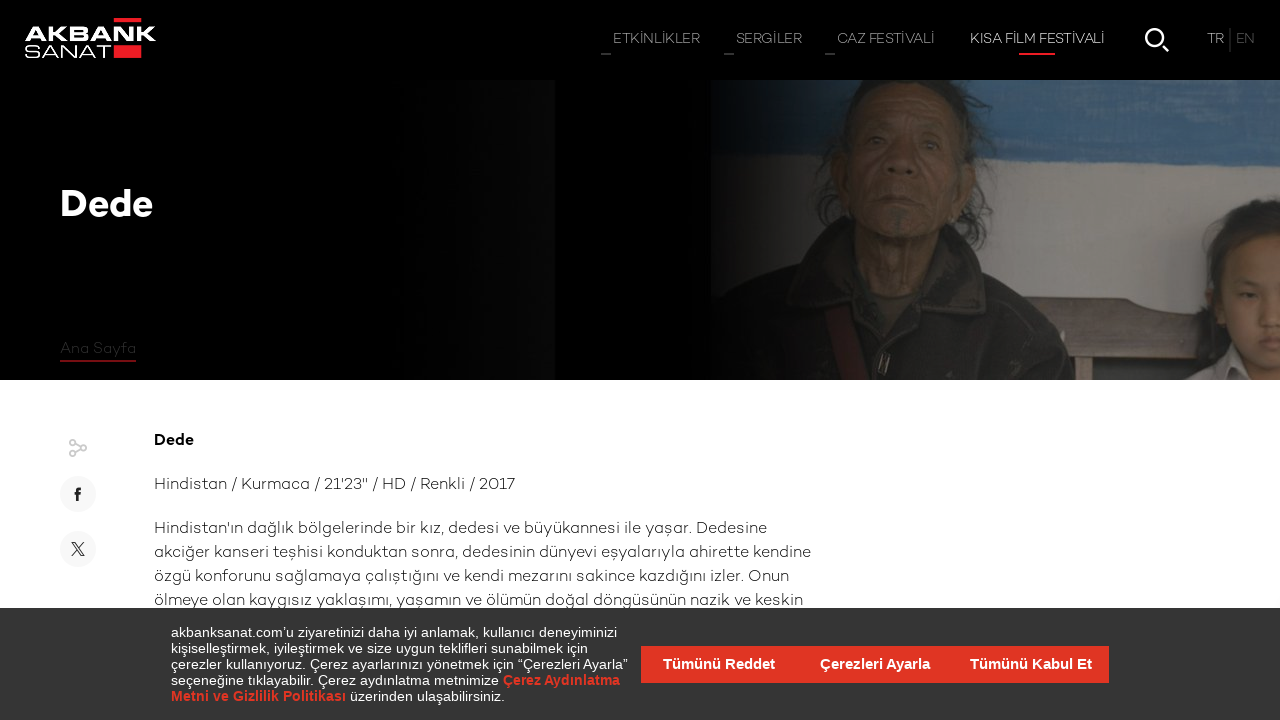

--- FILE ---
content_type: text/html; charset=utf-8
request_url: https://www.akbanksanat.com/kisa-film/dede
body_size: 46321
content:


<!DOCTYPE html>

<html prefix="og: http://ogp.me/ns#" lang="tr" xmlns="http://www.w3.org/1999/xhtml" class=" ">
<head><title>
	Dede | Akbank Sanat
</title><meta name="description" content="Hindistan&#39;ın dağlık bölgelerinde bir kız, dedesi ve büyükannesi ile yaşar." /><meta name="viewport" content="width=device-width, initial-scale=1" /><meta property="og:type" content="website" /><meta property="og:title" /><meta property="og:description" content="Hindistan&#39;ın dağlık bölgelerinde bir kız, dedesi ve büyükannesi ile yaşar." /><meta property="og:image" content="https://www.akbanksanat.com/content/Thumbnail/d23-aabacopy.jpg" /><meta property="og:image:width" content="1000" /><meta property="og:image:height" content="1000" />
  <meta property="og:url" content="https://www.akbanksanat.com/kisa-film/dede" />

  <link rel="icon" type="image/png" href="/Assets/img/favicon.png" />

  

  <link rel="stylesheet" href="/Assets/inc/style.min.css?14.08.2025" />


  


  <script>
    var recaptchaSitekey = "6LewkDIUAAAAABoHy2AGIYwA9EBfZV0zaUN6CEGo";
    var languageId = 1;
    var isCalendarPage = false;
    var isSearchPage = false;
    //var showMapWalkthrough = false;
    var showNewsletterOverlay = false;
  </script>

  <script src="https://bundles.efilli.com/akbanksanat.com.prod.js"></script>

  
</head>
<body class="">
  <form method="post" action="./dede" id="form1">
<div class="aspNetHidden">
<input type="hidden" name="__VIEWSTATE" id="__VIEWSTATE" value="RyDFfqI2VaHoVTtMhgUl0SbLNGINlCPbGB4/6fHY8TBpYcOZ6goXaCLbwIUF92cy7HA6RRJbFFCJE6lOjGtroR87xxOPmXewiEWyvUQA+TKKLp8LZjefQN/sXQz5Lmn6" />
</div>

<div class="aspNetHidden">

	<input type="hidden" name="__VIEWSTATEGENERATOR" id="__VIEWSTATEGENERATOR" value="27F89E6E" />
</div>

    <a href="/" id="header-logo">
      
      <img src="/Assets/img/akbank-sanat-logo.png" alt="Akbank Sanat" />
      <img src="/Assets/img/akbank-sanat-logo_black.png" alt="Akbank Sanat" />
    </a>

    <header>
      <nav id="topnav">
        <div id="mainnav">
          

          <a href="/etkinlikler" ><span>Etkinlikler</span></a>

          

          <a href="/sergiler" ><span>Sergiler</span></a>

          

          <a href="/caz/35-akbank-caz-festivali" ><span>Caz Festivali</span></a>

          

          <a href="/kisa-film-festivali/22-akbank-kisa-film-festivali" class="active"><span>Kısa Film Festivali</span></a>

          
        </div>

        <a href="/etkinlik-takvimi" id="hbtn-calendar" ></a>

        

        <a href="/arama" id="hbtn-search" ></a>

        <div id="topnav-lang">
          <div>
            
            <span>TR</span>
            
            <a href="/en/short-movie/dede">
              <span>EN</span>
            </a>
            
          </div>
        </div>

        <div id="header-close">
          <button type="button" id="hbtn-close"></button>
        </div>

      </nav>
      <button type="button" id="hbtn-menu" class="bars"><span></span></button>
    </header>

    <section id="wrapper">

      <div id="wbg">

        

	
<style>
	#cover .bg { background-image: url('https://www.akbanksanat.com/content/Cover/d23_1920x300.jpg'); }

	@media screen and (max-width: 480px) {
		#cover .bg { background-image: url('https://www.akbanksanat.com/content/CoverMobile/d23-aaba.jpg'); }
	}
</style>

<div id="cover">
	<div class="bg "></div>
	<div class="content">
		<div class="center">
			<div class="txt">
				
				<h1 class="long ">
					<span>Dede</span>
					
				</h1>
			</div>

			<div id="breadcrumb">
				<ol>
					<li><a href="/">Ana Sayfa</a></li>
					
				</ol>
			</div>

		</div>
	</div>

	<div id="cover-title">
		<div class="center">
			
			<span>Dede</span>
		</div>
	</div>
</div>


	


	<div id="detail-main" class="center nrw">

		<div id="detail-share" class="share3">
			<button type="button" class="sm fb"></button>
			<button type="button" class="sm tw"></button>
		</div>

		<div id="detail-center">

			<p><b>Dede</b></p>

			

			<p><p>Hindistan / Kurmaca / 21'23'' / HD / Renkli / 2017</p><p>Hindistan'ın dağlık bölgelerinde bir kız, dedesi ve büyükannesi ile yaşar. Dedesine akciğer kanseri teşhisi konduktan sonra, dedesinin dünyevi eşyalarıyla ahirette kendine özgü konforunu sağlamaya çalıştığını ve kendi mezarını sakince kazdığını izler. Onun ölmeye olan kaygısız yaklaşımı, yaşamın ve ölümün doğal döngüsünün nazik ve keskin bir şekilde onaylanmasıdır. Ancak her şey, canlılar dünyasında planlandığı gibi gitmez.</p><p><strong>Yönetmen:&nbsp;</strong>Amar Kaushik<br><strong>Senaryo:</strong> Amar Kaushik<br><strong>Görüntü Yönetmeni:</strong> Soumik Mukherjee<br><strong>Yapımcı:</strong> Raj Kumar Gupta, Mitul Dikshit<br><strong>Müzik:</strong> Alokananda Dasgupta<br><strong>Kurgu:</strong> Arindam S Ghatak<br><strong>Ses:</strong> Arka Ghosh<br><strong>Oyuncular:</strong> Sunku Dani, Randa Dani, Chunya Dani, Yami Hage, Jhoram Khopey</p><p><strong>Özgeçmiş</strong></p><p>Amar Kaushik 1983 yılında Uttar Pradesh'de doğdu. Kanpur'da dedesi ve büyükannesi ile büyüdü. Hint Hava Kuvvetlerine katılmak için fen bilimleri diploması ile mezun olduktan sonra, istediğinin bu olmadığını fark etti. Mumbai'ye taşınmadan ve Hint film endüstrisindeki yerini bulmadan önce turizmde bir işi vardı.</p><p><strong>Filmografi</strong></p><p>Aaba (Grandfather) 2017</p><p><strong>Katıldığı Festivaller</strong></p><p>Aaba: Berlin Intenational Film Festival, Winterthur International Short Film Festival, Aix-en-Provence International Short Film Festival, Palm Springs International ShortFest &nbsp;</p><p><strong>Ödüller</strong></p><p>Aaba: Jury Award, Audience Award - Savigliano Film Festival, Best Short Film - International Documentary and Short Film Festival of Kerala</p><p><strong>İletişim</strong></p><p>rajam8@yahoo.com</p></p>

			
<div id="tag-list">
	
	
	<a href="/arama?tag=festival"><span>festival</span></a>
	
	
	<a href="/arama?tag=K%c4%b1safilm"><span>Kısafilm</span></a>
	
	
	<a href="/arama?tag=AmarKaushik"><span>AmarKaushik</span></a>
	
	
	<a href="/arama?tag=Dede"><span>Dede</span></a>
	
</div>



			
		</div>

		<div id="detail-col">

			
		</div>


	</div>

	

	

<div id="related-objects" class="rel obj">
	<div class="center">
		<h2><span>İlgili yazılar ve paylaşımlar</span></h2>
		<div class="rel-wrapper">
			<div class="rel-list">
				<div>
					
<div>

	

	<a href="/blog/65-ulkeden-56-kisa-film-dunyanin-kisasi-perspektif" class="box ">
		<div class="img">
			<picture>
				<source media="(max-width: 480px)" srcset="https://www.akbanksanat.com/handler/resizer.ashx?file=Thumbnail%5cpers640x360.jpg&width=320&height=180" />
			    <source media="(min-width: 481px)" srcset="https://www.akbanksanat.com/handler/resizer.ashx?file=Thumbnail%5cpers640x360.jpg&width=320&height=180 1x, https://www.akbanksanat.com/handler/resizer.ashx?file=Thumbnail%5cpers640x360.jpg&width=640&height=360 2x" />
			     <img src="https://www.akbanksanat.com/handler/resizer.ashx?file=Thumbnail%5cpers640x360.jpg&width=320&height=180" alt="" />
		    </picture>
		</div>
		<div>
			<p class="title">
				
				<span>Blog</span>
				
				<span>65 Ülkeden 56 Kısa Film 
Dünyanın Kısası Perspektif </span>
			</p>
			<p>Dünyanın farklı coğrafyalarından komik, hüzünlü, gergin, eğlenceli, özgün, çarpıcı, ilham verici toplam 56 kısa filmin yer aldığı Perspektif bölümü, önemli festivalleri dolaşmış, ödül ve övgü toplamış en yeni filmleri bir araya getiriyor.</p>
		</div>
	</a>

	
</div>

				</div>
			</div>
		</div>
	</div>
	<div class="rel-nav">
		<div class="center">
			<div>
				<button type="button" class="swiper-btn prev arr"></button>
				<button type="button" class="swiper-btn next arr"></button>
			</div>
		</div>
	</div>
</div>



	



        <div id="ft-social">
          <span>Bizi Takip Edin</span>
          <div>
            <div>
              <a href="https://www.instagram.com/akbanksanat/" class="sm ig" target="_blank"></a>
              <a href="https://www.youtube.com/user/AkbankSanat" class="sm yt" target="_blank"></a>
              <a href="https://www.tiktok.com/@akbanksanat" class="sm tk" target="_blank"></a>
              <a href="https://twitter.com/AkbankSanat" class="sm tw" target="_blank"></a>
              <a href="https://open.spotify.com/user/akbanksanat" class="sm sp" target="_blank"></a>
              <a href="https://www.facebook.com/AkbankSanat" class="sm fb" target="_blank"></a>
            </div>
          </div>
        </div>

        <div class="center">
          
              <div id="ft-red-bar"></div>
            
        </div>

      </div>

      <div id="footer-links">
        <div class="center">
          <div id="fl-list">

            

            <div>
              <a href="/akbank-sanat" target="_self">Akbank Sanat</a>
              
              <a href="/akbank-sanat/hakkinda" target="_self">Hakkında</a>
              
              <a href="/akbank-sanat/sponsorluklar" target="_self">Sponsorluklar</a>
              
            </div>

            

            <div>
              <a href="/etkinlikler" target="_self">Etkinlikler</a>
              
              <a href="/etkinlikler/konser" target="_self">Konser</a>
              
              <a href="/etkinlikler/dans" target="_self">Dans</a>
              
              <a href="/etkinlikler/soylesi" target="_self">Söyleşi</a>
              
              <a href="/etkinlikler/atolye" target="_self">Atölye</a>
              
              <a href="/etkinlikler/cocuk" target="_self">Çocuk</a>
              
              <a href="/etkinlikler/tiyatro" target="_self">Tiyatro</a>
              
              <a href="/etkinlikler/seminer" target="_self">Seminer</a>
              
              <a href="/etkinlikler/panel" target="_self">Panel</a>
              
              <a href="/etkinlikler/konferans" target="_self">Konferans</a>
              
            </div>

            

            <div>
              <a href="/sergiler" target="_self">Sergiler</a>
              
              <a href="/sergiler/arsiv" target="_self">Sergi Arşivi</a>
              
            </div>

            

            <div>
              <a href="/caz/35-akbank-caz-festivali" target="_self">Caz Festivali</a>
              
              <a href="/caz/35-akbank-caz-festivali" target="_self">Hakkında</a>
              
              <a href="/caz/35-akbank-caz-festivali/blog" target="_self">Blog</a>
              
              <a href="/caz/35-akbank-caz-festivali/arsiv" target="_self">Arşiv</a>
              
            </div>

            

            <div>
              <a href="/kisa-film-festivali/22-akbank-kisa-film-festivali" target="_self">Kısa Film Festivali</a>
              
              <a href="/kisa-film-festivali/22-akbank-kisa-film-festivali" target="_self">Hakkında</a>
              
              <a href="/kisa-film-festivali/22-akbank-kisa-film-festivali/blog" target="_self">Blog</a>
              
            </div>

            

            <div>
              <a href="/iletisim" target="_self">İletişim</a>
              
              <a href="/iletisim" target="_self">İletişim Bilgileri</a>
              
            </div>

            
          </div>
        </div>
      </div>

      <footer>
        <div>
          <div id="ft-legal">
            

            <a href="/cerez-politikasi" target="_self">Çerez Politikası</a>

            
          </div>

          

          <div id="ft-subscribe">
            <button type="button" class="btn arr">E-Bülten'e üye olun</button>
            <a href="/e-bulten-arsivi" class="btn txt">E-Bülten Arşivi</a>
          </div>
        </div>
      </footer>

    </section>

    <section id="side-menu">
      <div id="sm-links">
        <div>
          

          <a href="/akbank-sanat" target="_self"><span>Akbank Sanat</span></a>

          

          <a href="/iletisim" target="_self"><span>İletişim</span></a>

          

          <a href="/etkinlik-takvimi" target="_self"><span>Etkinlik Takvimi</span></a>

          
        </div>
      </div>
      <div id="sm-bottom">
        <div id="sm-social">
          <div>
            <div>
              <a href="https://www.instagram.com/akbanksanat/" class="sm ig" target="_blank"></a>
              <a href="https://www.youtube.com/user/AkbankSanat" class="sm yt" target="_blank"></a>
              <a href="https://www.tiktok.com/@akbanksanat" class="sm tk" target="_blank"></a>
              <a href="https://twitter.com/AkbankSanat" class="sm tw" target="_blank"></a>
              <a href="https://open.spotify.com/user/akbanksanat" class="sm sp" target="_blank"></a>
              <a href="https://www.facebook.com/AkbankSanat" class="sm fb" target="_blank"></a>

            </div>
            <button type="button" class="more"><span></span></button>
          </div>
        </div>
        <div id="sm-lang">
          
          <span>TR</span>
          
          <a href="/en/short-movie/dede">EN</a>
          
        </div>
      </div>
    </section>


    

<div id="calendar" >

	<div id="cal-block"></div>

	<div id="cal-filter">

		<button type="button" class="btn ico filter"></button>

		<div id="cf-tags">
			<span>Etkinlikleri etiketlere göre filtreleyin</span>
			<div class="tag-list">
			</div>
		</div>

		<div id="cf-select">
			<div>
				<div class="select notfixed">
					<input type="text" readonly tabindex="-1" value="Aralık" />
					<span></span>
					<select id="cf-month">
						
						<option value="1" >Ocak</option>
						
						<option value="2" >Şubat</option>
						
						<option value="3" >Mart</option>
						
						<option value="4" >Nisan</option>
						
						<option value="5" >Mayıs</option>
						
						<option value="6" >Haziran</option>
						
						<option value="7" >Temmuz</option>
						
						<option value="8" >Ağustos</option>
						
						<option value="9" >Eylül</option>
						
						<option value="10" >Ekim</option>
						
						<option value="11" >Kasım</option>
						
						<option value="12" selected>Aralık</option>
						
					</select>
				</div>
			</div>

			<div>
				<div class="select notfixed">
					<input type="text" readonly tabindex="-1" value="2025" />
					<span></span>
					<select id="cf-year">
                        
						<option value="2024" >2024</option>
                        
						<option value="2025" selected>2025</option>
                        
						<option value="2026" >2026</option>
                        
					</select>
				</div>
			</div>

			<div>
				<div class="select notfixed red">
					<input type="text" readonly tabindex="-1" value="Haftalık" />
					<span></span>
					<select id="cf-mode">
						<option value="week" selected>Haftalık</option>
						<option value="month">Aylık</option>
					</select>
				</div>
			</div>
		</div>

	</div>

	<div id="cal-container">

		<div class="abs l">
			<button type="button" class="btn ico chevron prev"></button>
		</div>
		<div class="abs r">
			<button type="button" class="btn ico chevron next"></button>
		</div>

		<div>
			<div id="cal-slider" class="swiper-container">
				<div class="swiper-wrapper">
					<div class="swiper-slide">
						<div class="week" data-week="48" data-month="11" data-year="2025">    <div data-day="24.11">    <div class="day ex ev">      <div>        <b>24 <span>KAS</span></b> <span>PZT</span>      </div>      <div>2</div>    </div>        <div class="clist">            <div data-category="Çevirimiçi Etkinlik,Atölye" class="">        <div class="img">          <div style="background-image: url('https://www.akbanksanat.com/content/Thumbnail/640x360_malzeme_ekosistemler.jpg')"></div>        </div>        <div>          <p class="hour">            19:00          </p>          <p>            <span>Öğrenme Programı</span>            <span>              Malzeme: Ekosistemler                          </span>          </p>                    <p></p>                    <p class="pl">Çevirimiçi Platform – Zoom</p>          <div>                        <button type="button" data-date-type="event" data-date-id="4782" class="btn ico cal"></button>                        <a href="/etkinlik/malzeme-ekosistemler-guncel-sanat-ve-ekolojik-denemeler-kasim-25?date=4782" class="btn ico arr"></a>                      </div>        </div>      </div>            <div data-category="Seminer,Çevirimiçi Etkinlik" class="">        <div class="img">          <div style="background-image: url('https://www.akbanksanat.com/content/Thumbnail/640x360_marcus_graf_1124.jpg')"></div>        </div>        <div>          <p class="hour">            19:00          </p>          <p>            <span>Seminer</span>            <span>              Küratörün Rolü                          </span>          </p>                    <p></p>                    <p class="pl">Çevirimiçi Platform – Zoom</p>          <div>                        <button type="button" data-date-type="event" data-date-id="4794" class="btn ico cal"></button>                        <a href="/etkinlik/kuratorun-rolu-24-11-25?date=4794" class="btn ico arr"></a>                      </div>        </div>      </div>          </div>      </div>    <div data-day="25.11">    <div class="day ex ev">      <div>        <b>25 <span>KAS</span></b> <span>SAL</span>      </div>      <div>1</div>    </div>        <div class="clist">            <div data-category="Atölye,Çevirimiçi Etkinlik" class="">        <div class="img">          <div style="background-image: url('https://www.akbanksanat.com/content/Thumbnail/640x360_malzeme_ekosistemler.jpg')"></div>        </div>        <div>          <p class="hour">            19:00          </p>          <p>            <span>Öğrenme Programı</span>            <span>              Malzeme: Ekosistemler                          </span>          </p>                    <p></p>                    <p class="pl">Çevirimiçi Platform – Zoom</p>          <div>                        <button type="button" data-date-type="event" data-date-id="4783" class="btn ico cal"></button>                        <a href="/etkinlik/malzeme-ekosistemler-guncel-sanat-ve-ekolojik-denemeler-kasim-25?date=4783" class="btn ico arr"></a>                      </div>        </div>      </div>          </div>      </div>    <div data-day="26.11">    <div class="day ex ev">      <div>        <b>26 <span>KAS</span></b> <span>ÇAR</span>      </div>      <div>1</div>    </div>        <div class="clist">            <div data-category="Atölye,Çevirimiçi Etkinlik" class="">        <div class="img">          <div style="background-image: url('https://www.akbanksanat.com/content/Thumbnail/640x360_malzeme_ekosistemler.jpg')"></div>        </div>        <div>          <p class="hour">            19:00          </p>          <p>            <span>Öğrenme Programı</span>            <span>              Malzeme: Ekosistemler                          </span>          </p>                    <p></p>                    <p class="pl">Çevirimiçi Platform – Zoom</p>          <div>                        <button type="button" data-date-type="event" data-date-id="4784" class="btn ico cal"></button>                        <a href="/etkinlik/malzeme-ekosistemler-guncel-sanat-ve-ekolojik-denemeler-kasim-25?date=4784" class="btn ico arr"></a>                      </div>        </div>      </div>          </div>      </div>    <div data-day="27.11">    <div class="day ex ev">      <div>        <b>27 <span>KAS</span></b> <span>PER</span>      </div>      <div>2</div>    </div>        <div class="clist">            <div data-category="Seminer,Çevirimiçi Etkinlik" class="">        <div class="img">          <div style="background-image: url('https://www.akbanksanat.com/content/Thumbnail/640x360_emre_zeytinoglu_v2.jpg')"></div>        </div>        <div>          <p class="hour">            18:00          </p>          <p>            <span>Seminer</span>            <span>              Sanatın Kültürü ve İdeolojisi - I                          </span>          </p>                    <p></p>                    <p class="pl">Çevirimiçi Platform – Zoom</p>          <div>                        <button type="button" data-date-type="event" data-date-id="4795" class="btn ico cal"></button>                        <a href="/etkinlik/sanatin-kulturu-ve-ideolojisi-1-27-11-25?date=4795" class="btn ico arr"></a>                      </div>        </div>      </div>            <div data-category="Çevirimiçi Etkinlik,Atölye" class="">        <div class="img">          <div style="background-image: url('https://www.akbanksanat.com/content/Thumbnail/640x360_malzeme_ekosistemler.jpg')"></div>        </div>        <div>          <p class="hour">            19:00          </p>          <p>            <span>Öğrenme Programı</span>            <span>              Malzeme: Ekosistemler                          </span>          </p>                    <p></p>                    <p class="pl">Çevirimiçi Platform – Zoom</p>          <div>                        <button type="button" data-date-type="event" data-date-id="4785" class="btn ico cal"></button>                        <a href="/etkinlik/malzeme-ekosistemler-guncel-sanat-ve-ekolojik-denemeler-kasim-25?date=4785" class="btn ico arr"></a>                      </div>        </div>      </div>          </div>      </div>    <div data-day="28.11">    <div class="day ex ">      <div>        <b>28 <span>KAS</span></b> <span>CUM</span>      </div>      <div>-</div>    </div>        <div class="clist">          </div>      </div>    <div data-day="29.11">    <div class="day ex ev">      <div>        <b>29 <span>KAS</span></b> <span>CMT</span>      </div>      <div>1</div>    </div>        <div class="clist">            <div data-category="Söyleşi" class="">        <div class="img">          <div style="background-image: url('https://www.akbanksanat.com/content/Thumbnail/640x360_cizginin_neresinde_program.jpg')"></div>        </div>        <div>          <p class="hour">            15:00          </p>          <p>            <span>Söyleşi</span>            <span>              Yapımcılık Çizginin Neresinde?                          </span>          </p>                    <p></p>                    <p class="pl">Kadir Has Üniversitesi</p>          <div>                        <button type="button" data-date-type="event" data-date-id="4773" class="btn ico cal"></button>                        <a href="/etkinlik/yapimcilik-cizginin-neresinde-soylesi-29-11-25?date=4773" class="btn ico arr"></a>                      </div>        </div>      </div>          </div>      </div>    <div data-day="30.11">    <div class="day ex ev">      <div>        <b>30 <span>KAS</span></b> <span>PAZ</span>      </div>      <div>3</div>    </div>        <div class="clist">            <div data-category="Çocuk,Atölye" class="">        <div class="img">          <div style="background-image: url('https://www.akbanksanat.com/content/Thumbnail/640x360_ailece_ileri_donusum_heykel_atolyesi_v2.jpg')"></div>        </div>        <div>          <p class="hour">            12:00          </p>          <p>            <span>Çocuk Atölyesi</span>            <span>              Ailece İleri Dönüşüm: Heykel Atölyesi <br>(4-8 Yaş)                          </span>          </p>                    <p></p>                    <p class="pl">Sakıp Sabancı Müzesi</p>          <div>                        <button type="button" data-date-type="event" data-date-id="4799" class="btn ico cal"></button>                        <a href="/etkinlik/ailece-ileri-donusum-heykel-atolyesi-4-8-yas-30-11-25?date=4799" class="btn ico arr"></a>                      </div>        </div>      </div>            <div data-category="Çocuk,Atölye" class="">        <div class="img">          <div style="background-image: url('https://www.akbanksanat.com/content/Thumbnail/640x360_ailece_ileri_donusum_mozaik_atolyesi_v2.jpg')"></div>        </div>        <div>          <p class="hour">            14:00          </p>          <p>            <span>Çocuk Atölyesi</span>            <span>              Ailece İleri Dönüşüm: Mozaik Atölyesi <br>(4-8 Yaş)                           </span>          </p>                    <p></p>                    <p class="pl">Sakıp Sabancı Müzesi</p>          <div>                        <button type="button" data-date-type="event" data-date-id="4798" class="btn ico cal"></button>                        <a href="/etkinlik/ailece-ileri-donusum-mozaik-atolyesi-4-8-yas-30-11-25?date=4798" class="btn ico arr"></a>                      </div>        </div>      </div>            <div data-category="Seminer" class="">        <div class="img">          <div style="background-image: url('https://www.akbanksanat.com/content/Thumbnail/640x360_eller_301125.jpg')"></div>        </div>        <div>          <p class="hour">            15:00          </p>          <p>            <span>Seminer</span>            <span>              Hegel ve Büyük Dil Modelleri                          </span>          </p>                    <p></p>                    <p class="pl">Sakıp Sabancı Müzesi</p>          <div>                        <button type="button" data-date-type="event" data-date-id="4800" class="btn ico cal"></button>                        <a href="/etkinlik/hegel-ve-buyuk-dil-modelleri-30-11-25?date=4800" class="btn ico arr"></a>                      </div>        </div>      </div>          </div>      </div>  </div>
					</div>
					<div class="swiper-slide">
						<div class="week" data-week="49" data-month="12" data-year="2025">    <div data-day="01.12">    <div class="day ex ev">      <div>        <b>01 <span>ARA</span></b> <span>PZT</span>      </div>      <div>1</div>    </div>        <div class="clist">            <div data-category="Seminer,Çevirimiçi Etkinlik" class="">        <div class="img">          <div style="background-image: url('https://www.akbanksanat.com/content/Thumbnail/640x360_marcus_graf_1124.jpg')"></div>        </div>        <div>          <p class="hour">            19:00          </p>          <p>            <span>Seminer</span>            <span>              Sergiler Tarihi                          </span>          </p>                    <p></p>                    <p class="pl">Çevirimiçi Platform – Zoom</p>          <div>                        <button type="button" data-date-type="event" data-date-id="4815" class="btn ico cal"></button>                        <a href="/etkinlik/sergiler-tarihi-01-12-25?date=4815" class="btn ico arr"></a>                      </div>        </div>      </div>          </div>      </div>    <div data-day="02.12">    <div class="day ex ">      <div>        <b>02 <span>ARA</span></b> <span>SAL</span>      </div>      <div>-</div>    </div>        <div class="clist">          </div>      </div>    <div data-day="03.12">    <div class="day today ">      <div>        <b>03 <span>ARA</span></b> <span>ÇAR</span>      </div>      <div>-</div>    </div>        <div class="clist">          </div>      </div>    <div data-day="04.12">    <div class="day  ">      <div>        <b>04 <span>ARA</span></b> <span>PER</span>      </div>      <div>-</div>    </div>        <div class="clist">          </div>      </div>    <div data-day="05.12">    <div class="day  ">      <div>        <b>05 <span>ARA</span></b> <span>CUM</span>      </div>      <div>-</div>    </div>        <div class="clist">          </div>      </div>    <div data-day="06.12">    <div class="day  ev">      <div>        <b>06 <span>ARA</span></b> <span>CMT</span>      </div>      <div>2</div>    </div>        <div class="clist">            <div data-category="Tiyatro,Çocuk" class="">        <div class="img">          <div style="background-image: url('https://www.akbanksanat.com/content/Thumbnail/640x360_ne_olacagim_ben_cocuk_tiyatrosu_v2_251024.jpg')"></div>        </div>        <div>          <p class="hour">            14:00          </p>          <p>            <span>Çocuk Tiyatrosu</span>            <span>              Akbank Çocuk Tiyatrosu <br>"Ne Olacağım Ben?"                          </span>          </p>                    <p></p>                    <p class="pl">Caddebostan Kültür Merkezi</p>          <div>                        <button type="button" data-date-type="event" data-date-id="4776" class="btn ico cal"></button>                        <a href="/etkinlik/akbank-cocuk-tiyatrosu-ne-olacagim-ben-06-12-25?date=4776" class="btn ico arr"></a>                      </div>        </div>      </div>            <div data-category="Söyleşi" class="">        <div class="img">          <div style="background-image: url('https://www.akbanksanat.com/content/Thumbnail/640x360_cizginin_neresinde_program.jpg')"></div>        </div>        <div>          <p class="hour">            15:00          </p>          <p>            <span>Söyleşi</span>            <span>              Görüntü Çizginin Neresinde?                          </span>          </p>                    <p></p>                    <p class="pl">Kadir Has Üniversitesi</p>          <div>                        <button type="button" data-date-type="event" data-date-id="4770" class="btn ico cal"></button>                        <a href="/etkinlik/goruntu-cizginin-neresinde-soylesi-06-12-25?date=4770" class="btn ico arr"></a>                      </div>        </div>      </div>          </div>      </div>    <div data-day="07.12">    <div class="day  ">      <div>        <b>07 <span>ARA</span></b> <span>PAZ</span>      </div>      <div>-</div>    </div>        <div class="clist">          </div>      </div>  </div>
					</div>
					<div class="swiper-slide">
						<div class="week" data-week="50" data-month="12" data-year="2025">    <div data-day="08.12">    <div class="day  ev">      <div>        <b>08 <span>ARA</span></b> <span>PZT</span>      </div>      <div>2</div>    </div>        <div class="clist">            <div data-category="Seminer,Çevirimiçi Etkinlik" class="">        <div class="img">          <div style="background-image: url('https://www.akbanksanat.com/content/Thumbnail/640x360_marcus_graf_1124.jpg')"></div>        </div>        <div>          <p class="hour">            19:00          </p>          <p>            <span>Seminer</span>            <span>              Sergi Modelleri Analizi - I                          </span>          </p>                    <p></p>                    <p class="pl">Çevirimiçi Platform – Zoom</p>          <div>                        <button type="button" data-date-type="event" data-date-id="4816" class="btn ico cal"></button>                        <a href="/etkinlik/sergi-modelleri-analizi-1-02-12-25?date=4816" class="btn ico arr"></a>                      </div>        </div>      </div>            <div data-category="Seminer,Çevirimiçi Etkinlik" class="">        <div class="img">          <div style="background-image: url('https://www.akbanksanat.com/content/Thumbnail/640x360_egitimatolyeleri_guncel.jpg')"></div>        </div>        <div>          <p class="hour">            20:00          </p>          <p>            <span>Öğrenme Programı</span>            <span>              Sanat ve Çocuklar Üzerine Farklı bir Bakış                          </span>          </p>                    <p></p>                    <p class="pl">Çevirimiçi Platform – Zoom</p>          <div>                        <button type="button" data-date-type="event" data-date-id="4807" class="btn ico cal"></button>                        <a href="/etkinlik/sanat-ve-cocuklar-uzerine-farkli-bir-bakis?date=4807" class="btn ico arr"></a>                      </div>        </div>      </div>          </div>      </div>    <div data-day="09.12">    <div class="day  ev">      <div>        <b>09 <span>ARA</span></b> <span>SAL</span>      </div>      <div>2</div>    </div>        <div class="clist">            <div data-category="Seminer,Çevirimiçi Etkinlik" class="">        <div class="img">          <div style="background-image: url('https://www.akbanksanat.com/content/Thumbnail/640x360_marcus_graf_1124.jpg')"></div>        </div>        <div>          <p class="hour">            18:00          </p>          <p>            <span>Seminer</span>            <span>              Sergi Modelleri Analizi - II                          </span>          </p>                    <p></p>                    <p class="pl">Çevirimiçi Platform – Zoom</p>          <div>                        <button type="button" data-date-type="event" data-date-id="4817" class="btn ico cal"></button>                        <a href="/etkinlik/sergi-modelleri-analizi-2-08-12-25?date=4817" class="btn ico arr"></a>                      </div>        </div>      </div>            <div data-category="Seminer,Çevirimiçi Etkinlik" class="">        <div class="img">          <div style="background-image: url('https://www.akbanksanat.com/content/Thumbnail/640x360_egitimatolyeleri_guncel.jpg')"></div>        </div>        <div>          <p class="hour">            20:00          </p>          <p>            <span>Öğrenme Programı</span>            <span>              Sanat ve Çocuklar Üzerine Farklı bir Bakış                          </span>          </p>                    <p></p>                    <p class="pl">Çevirimiçi Platform – Zoom</p>          <div>                        <button type="button" data-date-type="event" data-date-id="4808" class="btn ico cal"></button>                        <a href="/etkinlik/sanat-ve-cocuklar-uzerine-farkli-bir-bakis?date=4808" class="btn ico arr"></a>                      </div>        </div>      </div>          </div>      </div>    <div data-day="10.12">    <div class="day  ev">      <div>        <b>10 <span>ARA</span></b> <span>ÇAR</span>      </div>      <div>1</div>    </div>        <div class="clist">            <div data-category="Seminer,Çevirimiçi Etkinlik" class="">        <div class="img">          <div style="background-image: url('https://www.akbanksanat.com/content/Thumbnail/640x360_egitimatolyeleri_guncel.jpg')"></div>        </div>        <div>          <p class="hour">            20:00          </p>          <p>            <span>Öğrenme Programı</span>            <span>              Sanat ve Çocuklar Üzerine Farklı bir Bakış                          </span>          </p>                    <p></p>                    <p class="pl">Çevirimiçi Platform – Zoom</p>          <div>                        <button type="button" data-date-type="event" data-date-id="4809" class="btn ico cal"></button>                        <a href="/etkinlik/sanat-ve-cocuklar-uzerine-farkli-bir-bakis?date=4809" class="btn ico arr"></a>                      </div>        </div>      </div>          </div>      </div>    <div data-day="11.12">    <div class="day  ev">      <div>        <b>11 <span>ARA</span></b> <span>PER</span>      </div>      <div>2</div>    </div>        <div class="clist">            <div data-category="Seminer,Çevirimiçi Etkinlik" class="">        <div class="img">          <div style="background-image: url('https://www.akbanksanat.com/content/Thumbnail/640x360_emre_zeytinoglu_v2.jpg')"></div>        </div>        <div>          <p class="hour">            18:00          </p>          <p>            <span>Seminer</span>            <span>              Sanatın Kültürü ve İdeolojisi - II                          </span>          </p>                    <p></p>                    <p class="pl">Çevirimiçi Platform – Zoom</p>          <div>                        <button type="button" data-date-type="event" data-date-id="4796" class="btn ico cal"></button>                        <a href="/etkinlik/sanatin-kulturu-ve-ideolojisi-2-11-12-25?date=4796" class="btn ico arr"></a>                      </div>        </div>      </div>            <div data-category="Seminer,Çevirimiçi Etkinlik" class="">        <div class="img">          <div style="background-image: url('https://www.akbanksanat.com/content/Thumbnail/640x360_egitimatolyeleri_guncel.jpg')"></div>        </div>        <div>          <p class="hour">            20:00          </p>          <p>            <span>Öğrenme Programı</span>            <span>              Sanat ve Çocuklar Üzerine Farklı bir Bakış                          </span>          </p>                    <p></p>                    <p class="pl">Çevirimiçi Platform – Zoom</p>          <div>                        <button type="button" data-date-type="event" data-date-id="4810" class="btn ico cal"></button>                        <a href="/etkinlik/sanat-ve-cocuklar-uzerine-farkli-bir-bakis?date=4810" class="btn ico arr"></a>                      </div>        </div>      </div>          </div>      </div>    <div data-day="12.12">    <div class="day  ">      <div>        <b>12 <span>ARA</span></b> <span>CUM</span>      </div>      <div>-</div>    </div>        <div class="clist">          </div>      </div>    <div data-day="13.12">    <div class="day  ev">      <div>        <b>13 <span>ARA</span></b> <span>CMT</span>      </div>      <div>4</div>    </div>        <div class="clist">            <div data-category="Atölye" class="">        <div class="img">          <div style="background-image: url('https://www.akbanksanat.com/content/Thumbnail/640x360_cizginin_neresinde_program.jpg')"></div>        </div>        <div>          <p class="hour">            13:00          </p>          <p>            <span>Atölye</span>            <span>              Düşünce Çemberi: Çizgisiz Alan                          </span>          </p>                    <p></p>                    <p class="pl">Kadir Has Üniversitesi</p>          <div>                        <button type="button" data-date-type="event" data-date-id="4771" class="btn ico cal"></button>                        <a href="/etkinlik/dusunce-cemberi-cizgisiz-alan-atolye-13-12-25?date=4771" class="btn ico arr"></a>                      </div>        </div>      </div>            <div data-category="Çocuk,Atölye" class="">        <div class="img">          <div style="background-image: url('https://www.akbanksanat.com/content/Thumbnail/640x360_donusum_hikayem.jpg')"></div>        </div>        <div>          <p class="hour">            13:30          </p>          <p>            <span>Çocuk Atölyesi</span>            <span>              Dönüşüm Hikayem <br>(9-12 Yaş)                          </span>          </p>                    <p></p>                    <p class="pl">Nilüfer Pancar Deposu, BURSA</p>          <div>                        <button type="button" data-date-type="event" data-date-id="4780" class="btn ico cal"></button>                        <a href="/etkinlik/donusum-hikayem-9-12-yas-13-12-25?date=4780" class="btn ico arr"></a>                      </div>        </div>      </div>            <div data-category="Çocuk,Atölye" class="">        <div class="img">          <div style="background-image: url('https://www.akbanksanat.com/content/Thumbnail/640x360_hale_asaftan_ilhamla_bursa.jpg')"></div>        </div>        <div>          <p class="hour">            15:00          </p>          <p>            <span>Çocuk Atölyesi</span>            <span>              Hale Asaf’tan İlhamla Bursa Manzaraları <br>(6-9 Yaş)                           </span>          </p>                    <p></p>                    <p class="pl">Nilüfer Pancar Deposu, BURSA</p>          <div>                        <button type="button" data-date-type="event" data-date-id="4781" class="btn ico cal"></button>                        <a href="/etkinlik/hale-asaftan-ilhamla-bursa-manzaralari-6-9-yas-13-12-25?date=4781" class="btn ico arr"></a>                      </div>        </div>      </div>            <div data-category="Söyleşi,Panel" class="">        <div class="img">          <div style="background-image: url('https://www.akbanksanat.com/content/Thumbnail/640x360_cizginin_neresinde_program.jpg')"></div>        </div>        <div>          <p class="hour">            15:30          </p>          <p>            <span>Panel</span>            <span>              Çizginin Neresinde: Dönüşüme Dair Öneriler                          </span>          </p>                    <p></p>                    <p class="pl">Kadir Has Üniversitesi</p>          <div>                        <button type="button" data-date-type="event" data-date-id="4772" class="btn ico cal"></button>                        <a href="/etkinlik/cizginin-neresinde-donusume-dair-oneriler-panel-13-12-25?date=4772" class="btn ico arr"></a>                      </div>        </div>      </div>          </div>      </div>    <div data-day="14.12">    <div class="day  ">      <div>        <b>14 <span>ARA</span></b> <span>PAZ</span>      </div>      <div>-</div>    </div>        <div class="clist">          </div>      </div>  </div>
					</div>
				</div>
			</div>

			<div id="cal-slider-mobile" class="swiper-container">
				<div class="swiper-wrapper">
				</div>
			</div>
		</div>

	</div>

</div>


    

<div id="search" class="isoverlay hiding">

    <button type="button" class="btn ico close"></button>

    <div id="search-wrapper">
        <div class="center">
            <div id="sw-input">
                <div>
                    <input id="search-input" placeholder="Sitede arama yapın" required value="" />
                    <button type="button" class="btn ico close"></button>
                </div>
                <button type="button" class="btn ico arr" disabled></button>
            </div>
            <div id="sw-filter">
                <p>Aramanıza etiket ekleyin</p>
                <div id="tag-list">
                    
                    <span >Atölye</span>
                    
                    <span >Çevirimiçi Etkinlik</span>
                    
                    <span >Çocuk</span>
                    
                    <span >Dans</span>
                    
                    <span >Film</span>
                    
                    <span >Kısa Film</span>
                    
                    <span >Konferans</span>
                    
                    <span >Konser</span>
                    
                    <span >Kütüphane</span>
                    
                    <span >Panel</span>
                    
                    <span >Resim</span>
                    
                    <span >Seminer</span>
                    
                    <span >Sergi</span>
                    
                    <span >Sergi Turu</span>
                    
                    <span >Söyleşi</span>
                    
                    <span >Tiyatro</span>
                    
                </div>
            </div>
        </div>
    </div>

    <div id="search-results">

        <div id="box-wrapper">
            <div class="center">

                <p data-txt="sonuç bulundu"></p>

                <div id="box-list" class="cf" data-noresults-text="Uygun içerik bulunamadı.">
                    
                </div>
            </div>

            <div id="more-button" class="mpbtn" style='display: none;'>
                <button type="button" class="btn search"><span>Devamını Göster</span></button>
            </div>
        </div>

    </div>

</div>



    <button type="button" id="scroll-to-top"></button>

    


    



    <div id="add-to-calendar" class="overlay msg">
      <div>
        <div class="overlay-box">
          <button type="button" class="btn ico close"></button>
          <div class="overlay-content">
            <p class="title">Etkinliği takviminize ekleyin</p>
            <div>
              <a href="#" target="_blank" class="btn icotxt download">İndir</a>
              <a href="#" target="_blank" class="btn icotxt google">Google Takvim</a>
            </div>
          </div>
        </div>
      </div>
    </div>

    <div id="gallery" class="overlay">
      <div class="swiper-container">
        <div class="swiper-wrapper"></div>
        <button type="button" class="swiper-btn prev arr"></button>
        <button type="button" class="swiper-btn next arr"></button>
        <button type="button" class="btn ico close"></button>
      </div>
    </div>

  </form>


  
  <script src="/Assets/inc/functions.min.js?09.07.2025"></script>
  
  <script src="https://www.google.com/recaptcha/api.js?onload=recaptchaOnLoad&render=explicit&hl=tr" async defer></script>
  




  <div id="message" class="overlay msg">
    <div>
      <div class="overlay-box">
        <button type="button" class="btn ico close"></button>
        <div class="overlay-content">
          <p class="title"></p>
          <div class="desc"></div>
        </div>
      </div>
    </div>
  </div>

  <div id="subscribe" class="overlay msg">
    <div>
      <div class="overlay-box">
        <button type="button" class="btn ico close"></button>
        <div class="overlay-content">
          <p class="title">E-Bülten'e üye olun</p>
          <div class="form">
            <div class="input" data-req="true">
              <input type="email" placeholder="E-posta adresi" maxlength="100" />
            </div>
            <div>
              <div id="sb_recaptcha" class="recaptcha"></div>
            </div>
            <div class="btns">
              <button type="button" class="btn arr black">Kaydet</button>
            </div>
          </div>
        </div>
      </div>
    </div>
  </div>

  


  
</body>
</html>


--- FILE ---
content_type: text/html; charset=utf-8
request_url: https://www.google.com/recaptcha/api2/anchor?ar=1&k=6LewkDIUAAAAABoHy2AGIYwA9EBfZV0zaUN6CEGo&co=aHR0cHM6Ly93d3cuYWtiYW5rc2FuYXQuY29tOjQ0Mw..&hl=tr&v=TkacYOdEJbdB_JjX802TMer9&size=normal&anchor-ms=20000&execute-ms=15000&cb=rb5e6vras7nk
body_size: 45984
content:
<!DOCTYPE HTML><html dir="ltr" lang="tr"><head><meta http-equiv="Content-Type" content="text/html; charset=UTF-8">
<meta http-equiv="X-UA-Compatible" content="IE=edge">
<title>reCAPTCHA</title>
<style type="text/css">
/* cyrillic-ext */
@font-face {
  font-family: 'Roboto';
  font-style: normal;
  font-weight: 400;
  src: url(//fonts.gstatic.com/s/roboto/v18/KFOmCnqEu92Fr1Mu72xKKTU1Kvnz.woff2) format('woff2');
  unicode-range: U+0460-052F, U+1C80-1C8A, U+20B4, U+2DE0-2DFF, U+A640-A69F, U+FE2E-FE2F;
}
/* cyrillic */
@font-face {
  font-family: 'Roboto';
  font-style: normal;
  font-weight: 400;
  src: url(//fonts.gstatic.com/s/roboto/v18/KFOmCnqEu92Fr1Mu5mxKKTU1Kvnz.woff2) format('woff2');
  unicode-range: U+0301, U+0400-045F, U+0490-0491, U+04B0-04B1, U+2116;
}
/* greek-ext */
@font-face {
  font-family: 'Roboto';
  font-style: normal;
  font-weight: 400;
  src: url(//fonts.gstatic.com/s/roboto/v18/KFOmCnqEu92Fr1Mu7mxKKTU1Kvnz.woff2) format('woff2');
  unicode-range: U+1F00-1FFF;
}
/* greek */
@font-face {
  font-family: 'Roboto';
  font-style: normal;
  font-weight: 400;
  src: url(//fonts.gstatic.com/s/roboto/v18/KFOmCnqEu92Fr1Mu4WxKKTU1Kvnz.woff2) format('woff2');
  unicode-range: U+0370-0377, U+037A-037F, U+0384-038A, U+038C, U+038E-03A1, U+03A3-03FF;
}
/* vietnamese */
@font-face {
  font-family: 'Roboto';
  font-style: normal;
  font-weight: 400;
  src: url(//fonts.gstatic.com/s/roboto/v18/KFOmCnqEu92Fr1Mu7WxKKTU1Kvnz.woff2) format('woff2');
  unicode-range: U+0102-0103, U+0110-0111, U+0128-0129, U+0168-0169, U+01A0-01A1, U+01AF-01B0, U+0300-0301, U+0303-0304, U+0308-0309, U+0323, U+0329, U+1EA0-1EF9, U+20AB;
}
/* latin-ext */
@font-face {
  font-family: 'Roboto';
  font-style: normal;
  font-weight: 400;
  src: url(//fonts.gstatic.com/s/roboto/v18/KFOmCnqEu92Fr1Mu7GxKKTU1Kvnz.woff2) format('woff2');
  unicode-range: U+0100-02BA, U+02BD-02C5, U+02C7-02CC, U+02CE-02D7, U+02DD-02FF, U+0304, U+0308, U+0329, U+1D00-1DBF, U+1E00-1E9F, U+1EF2-1EFF, U+2020, U+20A0-20AB, U+20AD-20C0, U+2113, U+2C60-2C7F, U+A720-A7FF;
}
/* latin */
@font-face {
  font-family: 'Roboto';
  font-style: normal;
  font-weight: 400;
  src: url(//fonts.gstatic.com/s/roboto/v18/KFOmCnqEu92Fr1Mu4mxKKTU1Kg.woff2) format('woff2');
  unicode-range: U+0000-00FF, U+0131, U+0152-0153, U+02BB-02BC, U+02C6, U+02DA, U+02DC, U+0304, U+0308, U+0329, U+2000-206F, U+20AC, U+2122, U+2191, U+2193, U+2212, U+2215, U+FEFF, U+FFFD;
}
/* cyrillic-ext */
@font-face {
  font-family: 'Roboto';
  font-style: normal;
  font-weight: 500;
  src: url(//fonts.gstatic.com/s/roboto/v18/KFOlCnqEu92Fr1MmEU9fCRc4AMP6lbBP.woff2) format('woff2');
  unicode-range: U+0460-052F, U+1C80-1C8A, U+20B4, U+2DE0-2DFF, U+A640-A69F, U+FE2E-FE2F;
}
/* cyrillic */
@font-face {
  font-family: 'Roboto';
  font-style: normal;
  font-weight: 500;
  src: url(//fonts.gstatic.com/s/roboto/v18/KFOlCnqEu92Fr1MmEU9fABc4AMP6lbBP.woff2) format('woff2');
  unicode-range: U+0301, U+0400-045F, U+0490-0491, U+04B0-04B1, U+2116;
}
/* greek-ext */
@font-face {
  font-family: 'Roboto';
  font-style: normal;
  font-weight: 500;
  src: url(//fonts.gstatic.com/s/roboto/v18/KFOlCnqEu92Fr1MmEU9fCBc4AMP6lbBP.woff2) format('woff2');
  unicode-range: U+1F00-1FFF;
}
/* greek */
@font-face {
  font-family: 'Roboto';
  font-style: normal;
  font-weight: 500;
  src: url(//fonts.gstatic.com/s/roboto/v18/KFOlCnqEu92Fr1MmEU9fBxc4AMP6lbBP.woff2) format('woff2');
  unicode-range: U+0370-0377, U+037A-037F, U+0384-038A, U+038C, U+038E-03A1, U+03A3-03FF;
}
/* vietnamese */
@font-face {
  font-family: 'Roboto';
  font-style: normal;
  font-weight: 500;
  src: url(//fonts.gstatic.com/s/roboto/v18/KFOlCnqEu92Fr1MmEU9fCxc4AMP6lbBP.woff2) format('woff2');
  unicode-range: U+0102-0103, U+0110-0111, U+0128-0129, U+0168-0169, U+01A0-01A1, U+01AF-01B0, U+0300-0301, U+0303-0304, U+0308-0309, U+0323, U+0329, U+1EA0-1EF9, U+20AB;
}
/* latin-ext */
@font-face {
  font-family: 'Roboto';
  font-style: normal;
  font-weight: 500;
  src: url(//fonts.gstatic.com/s/roboto/v18/KFOlCnqEu92Fr1MmEU9fChc4AMP6lbBP.woff2) format('woff2');
  unicode-range: U+0100-02BA, U+02BD-02C5, U+02C7-02CC, U+02CE-02D7, U+02DD-02FF, U+0304, U+0308, U+0329, U+1D00-1DBF, U+1E00-1E9F, U+1EF2-1EFF, U+2020, U+20A0-20AB, U+20AD-20C0, U+2113, U+2C60-2C7F, U+A720-A7FF;
}
/* latin */
@font-face {
  font-family: 'Roboto';
  font-style: normal;
  font-weight: 500;
  src: url(//fonts.gstatic.com/s/roboto/v18/KFOlCnqEu92Fr1MmEU9fBBc4AMP6lQ.woff2) format('woff2');
  unicode-range: U+0000-00FF, U+0131, U+0152-0153, U+02BB-02BC, U+02C6, U+02DA, U+02DC, U+0304, U+0308, U+0329, U+2000-206F, U+20AC, U+2122, U+2191, U+2193, U+2212, U+2215, U+FEFF, U+FFFD;
}
/* cyrillic-ext */
@font-face {
  font-family: 'Roboto';
  font-style: normal;
  font-weight: 900;
  src: url(//fonts.gstatic.com/s/roboto/v18/KFOlCnqEu92Fr1MmYUtfCRc4AMP6lbBP.woff2) format('woff2');
  unicode-range: U+0460-052F, U+1C80-1C8A, U+20B4, U+2DE0-2DFF, U+A640-A69F, U+FE2E-FE2F;
}
/* cyrillic */
@font-face {
  font-family: 'Roboto';
  font-style: normal;
  font-weight: 900;
  src: url(//fonts.gstatic.com/s/roboto/v18/KFOlCnqEu92Fr1MmYUtfABc4AMP6lbBP.woff2) format('woff2');
  unicode-range: U+0301, U+0400-045F, U+0490-0491, U+04B0-04B1, U+2116;
}
/* greek-ext */
@font-face {
  font-family: 'Roboto';
  font-style: normal;
  font-weight: 900;
  src: url(//fonts.gstatic.com/s/roboto/v18/KFOlCnqEu92Fr1MmYUtfCBc4AMP6lbBP.woff2) format('woff2');
  unicode-range: U+1F00-1FFF;
}
/* greek */
@font-face {
  font-family: 'Roboto';
  font-style: normal;
  font-weight: 900;
  src: url(//fonts.gstatic.com/s/roboto/v18/KFOlCnqEu92Fr1MmYUtfBxc4AMP6lbBP.woff2) format('woff2');
  unicode-range: U+0370-0377, U+037A-037F, U+0384-038A, U+038C, U+038E-03A1, U+03A3-03FF;
}
/* vietnamese */
@font-face {
  font-family: 'Roboto';
  font-style: normal;
  font-weight: 900;
  src: url(//fonts.gstatic.com/s/roboto/v18/KFOlCnqEu92Fr1MmYUtfCxc4AMP6lbBP.woff2) format('woff2');
  unicode-range: U+0102-0103, U+0110-0111, U+0128-0129, U+0168-0169, U+01A0-01A1, U+01AF-01B0, U+0300-0301, U+0303-0304, U+0308-0309, U+0323, U+0329, U+1EA0-1EF9, U+20AB;
}
/* latin-ext */
@font-face {
  font-family: 'Roboto';
  font-style: normal;
  font-weight: 900;
  src: url(//fonts.gstatic.com/s/roboto/v18/KFOlCnqEu92Fr1MmYUtfChc4AMP6lbBP.woff2) format('woff2');
  unicode-range: U+0100-02BA, U+02BD-02C5, U+02C7-02CC, U+02CE-02D7, U+02DD-02FF, U+0304, U+0308, U+0329, U+1D00-1DBF, U+1E00-1E9F, U+1EF2-1EFF, U+2020, U+20A0-20AB, U+20AD-20C0, U+2113, U+2C60-2C7F, U+A720-A7FF;
}
/* latin */
@font-face {
  font-family: 'Roboto';
  font-style: normal;
  font-weight: 900;
  src: url(//fonts.gstatic.com/s/roboto/v18/KFOlCnqEu92Fr1MmYUtfBBc4AMP6lQ.woff2) format('woff2');
  unicode-range: U+0000-00FF, U+0131, U+0152-0153, U+02BB-02BC, U+02C6, U+02DA, U+02DC, U+0304, U+0308, U+0329, U+2000-206F, U+20AC, U+2122, U+2191, U+2193, U+2212, U+2215, U+FEFF, U+FFFD;
}

</style>
<link rel="stylesheet" type="text/css" href="https://www.gstatic.com/recaptcha/releases/TkacYOdEJbdB_JjX802TMer9/styles__ltr.css">
<script nonce="ypjQgnY4masIbYgwXEneTg" type="text/javascript">window['__recaptcha_api'] = 'https://www.google.com/recaptcha/api2/';</script>
<script type="text/javascript" src="https://www.gstatic.com/recaptcha/releases/TkacYOdEJbdB_JjX802TMer9/recaptcha__tr.js" nonce="ypjQgnY4masIbYgwXEneTg">
      
    </script></head>
<body><div id="rc-anchor-alert" class="rc-anchor-alert"></div>
<input type="hidden" id="recaptcha-token" value="[base64]">
<script type="text/javascript" nonce="ypjQgnY4masIbYgwXEneTg">
      recaptcha.anchor.Main.init("[\x22ainput\x22,[\x22bgdata\x22,\x22\x22,\[base64]/[base64]/[base64]/[base64]/[base64]/[base64]/[base64]/[base64]/[base64]/[base64]/[base64]/[base64]/[base64]/[base64]/[base64]\\u003d\\u003d\x22,\[base64]\\u003d\\u003d\x22,\x22wrMXMMOyI8OYw5nDrDzCtsOEwqHCpmbDpD02f8O4ScK3Y8Khw5gLwoXDoicUPMO2w4nCqW0+G8OGwprDu8OQA8K3w53DlsONw51palN8wooHPcKdw5rDsjkgwqvDnnLCiQLDtsKJw4MPZ8K5wp9SJh5/w53DpEdgTWUbXcKXUcOlThTChlfCkmsrPTEUw7jCtVIJI8K0NcO1ZB7DtU5TP8KHw7Msa8OPwqVyZ8KLwrTCg1MnQl9KNjsNEcKSw7TDrsKHVsKsw5lqw5HCvDTCvwJNw5/CuHrCjsKWwo0NwrHDmmrCtlJvwoMEw7TDvBU9woQrw5rCvUvCvQtvMW5TSTh5woTCt8OLIMKSbCABQ8ODwp/CmsOrw73CrsOTwq8VPSnDgAUZw5A4fcOfwpHDimbDncK3w5wOw5HCgcKReAHCtcKhw4XDuWkuKHXChMOdwqxnCFxCdMOcw7PCkMOTGEwJwq/Cv8OYw6bCqMKlwosLGMO7WcOaw4Mcw4HDpnx/eA5xFcOpVGHCv8OtTmB8w5zCuMKZw55uJQHCoh/CkcOlKsOEeRnCnylqw5ggMkXDkMOaVMK5A0xxXMKDHGRTwrI8w6jCnMOFQyrCp2pJw6jDhsOTwrMnwo3DrsOWwpvDm1vDsRhjwrTCr8OawoIHCVlfw6Fgw4s9w6PCtn1haVHCtwbDiThSJhw/d8OyZzgqwq9CKSJXa3rDtXcOwq/DpcK1w6guPCTDuE4Bwokywo/ClAlDTMK7QRxuwpBQGMO/[base64]/[base64]/wqcGInLCqCTCgnEzw7zCvXPCoMKaMsKLw5Mew4oUdRozXB1Pw53DhkJkw43CgC7CqXp7Tz3Ct8O9bErDi8OhaMK5wqgCwrHCqV9Vw483w5lgw5PCkMOFezzCgcKKw7DDmQjDqMKTw6jDlMKAQMKjw5LDhhRuPMOhw619SGYAw53DmRPDgQU/FF7CiB/Cl0leYMOCAA8mwrsbw5l4wqvCox/DvyLCm8OYVkAQacO8XCfDtUU7EGUGwqnDkMOAAjtDVcKHb8Kww4YNw6bDocOmw6BTITQhF2JHI8OiU8KfcMOpPjfDv3TDkyvCmn1LABh8woFuQCfDmXk4c8KDw7YoNcKJw4JMw6hawobCr8OkwrrClBHClH7Cnzkow6R2w6DCvsO2w5HComQewoXDlF3CnsKdw64/[base64]/CtgfDqsOkwqnDrcO4worCvsO/wr5gw6fCksObXloSwqFMwqPCn17DlMKyw7IhG8OYw7cRVsKvwrp2w7ASFl7DpsKuH8OqWcOEw6fDu8OIwp5RfHwmw43DkHwDYlzCi8OPGQluwpjDo8KtwqJfacOgNH9pIMKDDMOSwonCisOhBMKxw5zDssOtZMOTNMOgWnBawrE/SwYze8KRCXp5WBLClcKSw542W0FZG8KAw6vCryclLDZlK8Kfw7fCuMOCwqjDscKFDsORw6/[base64]/DvUbDt2PDn2ULwq/CmkXDq8KVYsOUUxpYEXHCkcKwwqdow5FTw5JLw4vDmcKZccOoWsOEwrJiWSVydsOAb1w3woEFMwopwogRwqBIZhxaJR1Rwp3DngjDnjLDi8OMwqgWw6vCsjLDp8Obb1XDuEpRwpvCrBU6YS/Dp1BQw7rDlmw7wq/[base64]/Ds8ODwroNM3nCl8O8OcKSNcKGOMOBNXfDkA7DkxjCrjcCIjUQJyF9w7Ymw4bDmgDDucKzQmV1KHzDgMKSw59pw6oDdl3DuMOtwrbDtcOjw5nCiQDDicOKw4EHwrjDg8KTw7xOLXjDgMKHKMKVYMK7X8KfTsKybcKSLx1xVUfCiG3CosKyfz/CnsO6w63CksKxwqfCoULCuDoCw6TCnFMwBC/DuCBkw63CuGTDlhAfZgfDhh1IKsK6w6YaH1TCusOnAcOywoHDk8K5wr/[base64]/ClBMywoPDtlQsAV5UO2BKwpRiYTBow6vCsBFTMUXDq1LCoMOcwr9xw5LDrMO3AMOUwrlOwqXDqzdewo/ChGvCkgkqw4dHwoR8JcKJQMOsd8KrwoxOw6rCrnh6wpTDp0NUw6khwo5LGsO1wp8jEMKdcsOfwrVsdcKeB2XDtg/ClMKmwo8iJMOCw5/DtkTDq8OGLsOfOMKBw7ocDT9KwrdHwpjClsOOwopyw6lcNkweD0vCqsKSVcKCw7/Cv8Kmw75KwpZTCsKXO3bCvMK/w7HCjMOAwqoAJ8KcXxLCj8KnwoTCu2l/[base64]/[base64]/[base64]/CphLCsMO8EwPDtMKRf3tCwobDlMKHwqNEwpXCnCrCicOpw6Fewr7CisKsLcKSw60UUHsmKljDq8KtOcKswr7CvU3DgcOOwoPCvsKiwrrDoTEnGBLCuSTCkHEOJDBhwqNwC8KZGQpMw5nCnErDslHCisOkDcKawp4tesOUwq/CpVvDnCoaw4bCkcK+YXg9wpHCrGZ/[base64]/CvDMTw69LDMKRw6bDr8OyVMKfwpFVwpXDs1chJXEHJlQPMHfCgMOQw7ZxWXXDo8OhbgbCgCp+w7LDo8KuwrDClsK5HSchPyElIGIva1PCvcOxIwQcwpTDnhfDvMOZF3AKw58IwooAwpTClMKUw4V/S0YULcObY3ptwpdYdsOcB0TDqsODwoEXwp3DpcOjNsKhw6jDshHCn19gw5HDvMOPw67Cs3fDssOSw4LCk8OZU8KkZMKybsKEwpzDncOWBsK5wq3CvcONwogKGh3DtlLDpVgrw7xNDsKPwoJ5LMOkw4sCdsKVOsO/[base64]/Dvwoaw5NCR2PDrQY4wqzChSETw4XDnTrCuMOLecK0w6M+w6J7wrIawqlfwpNAw7zCr2wuDcOKR8OxCBfCgWHCpxEYeQs4wq45w743w49Hw6Jqw4PCtsKeSMKgwpHCvRR3w5s1wpbDgBIqwo1mw6nCs8OtLSDCngR/ZMO2wqZcw7waw43CsWHDlMKJw6QTMx1cwpQ+wphIwoYnU0o4wrfCtcKZO8OVwr/[base64]/E8O8NR1/[base64]/[base64]/[base64]/CumYbw6w0J8OUM1fCvnPDug7Cp8KpCMOKwq8MUMOGH8KZAMOHCcOcQF/CtzhcVsKRYcKmUlBywo/Dp8OuwqAMBMK4ZlXDksOsw43ChnQIdMOQwopKwp0iw7TDsVQdEcKswptuAcOswrQEUmJSw5jDs8K/P8K/wqXDqMKcIMKuGjHDl8Oewo19wpvDv8KBwq/DmsK+WcOvHx57w7JPe8KCSsOWdh0awqlzKCnDmRcxam54w6vCpcKxw6d0wqzCi8KgUgLCuX/CqcKmDcObw7zCqFTCiMOrPsOFOcOGZ38nw7sHeMONU8OZB8Kiw5HDtS7DpcKUw4M3IsOoJEPDulkPwpsRa8OqMyZeS8OVwqxFSV7CunPCiFbCgTTCoU1owpMMw4XDoB3CuyUJwrRpw5rCsDfDpMO5UETCkVPCkcO6wrXDv8KTTmrDjcKmwr0owp/Dq8KUw7bDqT15ODADw456w6AuFlfChAdTw5zCj8OwQW9eK8KhworCln4cwoZ0ccORwrQrG3/[base64]/ChhnDu8ORdFnCnsOMUBhZQyBxwrcEJ0czRcO9UnBgH0shNjVjf8O1H8O2E8KsbsK2w68XRsKVOsO1WBzDv8OPXVHCkQ/Dp8KNRMK2Wjhkc8KKMxXCpMODesOjw6V1ZsK+T0bCs3QsRMKQwpLDunjDs8KZIh0sPhHCphNfw6IfZ8K/w5HDnzZewrIxwpXDtgbCm3jCpx3DqMKjwqV2AcK/OMKTw7Byw5jDjy/DrMK0w73Dk8OHTMKxUsOEeRIdwqTDsBnCkRLCiXpQw4Mdw4TDicOMw5d2QMKZQ8O7w6rDocKOVsKuwr/[base64]/[base64]/CsOLwq04RDXDvQsxVMK/wpvDlUdRw5/Cq8OYTRnCj0fDtsKJV8KsP2PDmMOMJDwGXXQDcjJAwo3CoFDCtDFbwqvCqyLCh2NBAsKFwpbChG3DnHYvwrHDhsKaEhLCuMO0V8KEJX0hbDTDgzdGwrghwoXDlR/[base64]/Dj0vDth0jXcK9QsK3w6Vqw4Z2DSjDrQ98wq9jBsKCFCNCw7sFwqBJw4tPw4zDhcO4w6/DtcKXwroOw7hfw6jCkMKGdDzClsOdF8OPwpt3TMKPUBprw5tKwp3DlMKXFTQ7wrcNw4vDh39Cw5ILPANBEsKFJBjCgcKywprDmj/Cgjk1B3ogOcKwdsOUwoPDvx50YnLCpsOFLMKyAmppVlhvw57DjkFWOSkOwpvDhsKfw593wqHCoicWZFo8w53DgwMgwpPDjsOUw6o6w6cPLl7CosKRRsODw4AmAMKOw61OKwHDrsOPY8OJVMOoQS7CnGrCmx/Dr2XDpsO6BcKlHcOQDlHDoyHDhBHDt8Oswr7CgsK4w54xecOiw5hHGx3DjG/CnDXCiAzCtjgkVAbCksOiwp/CvsOOwpvCtUtMZErCk2VRWcKTw4LCj8KIw5vDvD7DkAsKUUkIC3RrWnXDsGXCv8K8wrbDksKLM8OSwojDg8OaRknDkGDDp3XDjMKSCsKcwonCoMKaw4LDpMKjJR1Rw6B0w4fDhktbwpfCoMOLw6ETw41vwpPCi8KteRvDsXLCu8O7wqAxw6M0dsKCwp/Cs3/Ds8Kew5TDg8O0ZDjDoMOMw5jDrhnCssKEem7CiTQjw6XCp8OBwrEPA8Kqw4jCnDtDw48/[base64]/w5syw7jCo8OENDpvNm7CqMOGw5/Ch2/DpMOPSMKgCMOHfQ/Ck8KqR8OzQMKBWSjDoDgBU3XCgMOFDcKjw4HDgMKSLMONwo4kw7McwrbDoyNjJSvDkW/[base64]/KQ3CqMOcwqvDqcKLw4p4MsKfw5lmR8K/cMOyB8O1w7zDm8K4KX7CtAx6K3ohw4MvR8OFfzZ/d8Kfw4/CncO8w6FfZ8OBwoTDuTMRw4bDsMOFw5LCusKLwp1RwqHCjAvDnE7CvcK2wq/Dp8OWwpjCrMOUwr7Di8KfX0MUHcKSw7VBwq0kT0TCjWDDocK/wrfDnMOVHMKwwoXCnsOdGmQTYTdyTMKTRcOsw6LDo1vDlzpSwpzDlsKSw7zDpH/CpnXDh0fCpGbCgTs4w4QVwo01w7xrw4HDlwkaw6dQw7XCn8KSNcKSw5NQVcKrw6DDiTvChm5AUghTM8Omak3CmMKsw7p6RTTCtcK1BcOLDwxawrBbelVsDR4uwrFaSHg4w5Avw55qHMOBw4hheMOXwrDDi3NQY8KGwo/CqMO3dMOvU8Oad1vDusKjw7V2w6RDwr5dScOow7dOwpLCuMKWFMKjbHfDuMOgw4/DnsKfbsKaAcOEw5U9wqQ3dBY5wr3Dg8O8wp7CuzXCm8OEw7xiwprDq0DChUV3A8OMw7bDnR1wPmbDhlwoRMKQIMK+D8KVFkvDiSJQwqjChsO7J0/DsURqI8ONe8Kew7w4FC3DljVmwpfDkyp2wpfDoRI5b8OiesK5GybCv8OAwqfDqADDgnMtJsO5w5zDhcO4KDbClcKJPsOew7cASXfDtU4BwpDDgkgMw7RJwqUGwqLCtMKJwqzCgA4iwqzDqT0FNcKxP0kYLsOxGWdOwq0nw7IfATvCj1nCocKqw7Ufw6/CgsO9w68FwrJPw5oFwr3Ct8O0RsOaNDtyKXvCncKxwqEIworCj8KDwoM9QCxEXVYKw5VNScOTw7ckesKWdSlawp7Cj8Oow4LCvWJ6wqNRwo/CiwjDkhxlM8Kvw7PDnsKdw6xHPgXDkRPDvMOGwr9gwrg0w6ZBwqAswpMQeA3CmDRaeT81McKIWXTDnMOzeW7Com0TBXV3w7A3worCpHE/wpkiJBDDsQBUw63DiAtpw6zDlEzDmRwHJ8OKw7PDvWI5wqHDtW5zw7p/NcK7ZcK3dcOKOsK4cMKKem4vw7tVw4LDpT8LLggQw6PCvsKbDBVkw67CuGIAw6osw7XCgz3CmBXCqhnCm8OJWcO4w6R+w506w440GcOCwrXCllsibMO9fjnDrxXDpsKheh/DsGQcD0UwZsKFJUgdwqclw6PDjTBXwrjDucKWw7bDmTITU8O7wpnDjMKJw6pBwoxfEGYyRgjCkSrDjwTDnnrDosK6HMK9wpHDsx/Cv3oDwo0MA8KwF0nClMKZw5rCucOTMsKASyRgwrx5wq8+w69LwowZacKiCx4fFyFiIsOyMF7CqsK+w6FYwqXDngxqw7ozwqYMwr5pWnMFGHcsa8OAbA/Dul3DpMOOV15uwrDCk8Odw6sCwqjDvmQpbzEVw4/[base64]/DlkPDsQ3CpcO2FsKbJ8K+wpTCmcOWGg9owrPCocKMDgUxwrjCncOuw4rCqMO1Q8KaEGp8w4pWwqEVwrfChMKMw50QWm/CpsKvwrx+fi4fwqcKE8KjXjjCjHx1cWQrw59Sa8KQRcKNw7tRw4BiO8KWGABBwrNwwqDDgsKxHEFxw5TCocKSwqXDo8KOCmHDvHQTw5TCjQAEa8OVK38hb23DoATCqwtHw5lpIEhqw6lqSsOuCyM7w6XCoBnDhsKxwpo1wrfDr8OCw6DCujgbBcKDwp3CrcK/YsK/dx/ClhfDqE7DisOlXMKRw48kwp3DrRkowpdqwoHCqWc+w6XDrUPDksOkwqbDscOsLcKgQ1Bvw7rDomYaP8KWwqsMwpt2w7l/AD4uScKzw5BHHihKwpBmw5LDgFYZYMOmZzkUPFXCu2XCv2B3w6kiw47DusO2fMKdBUYDcsOEO8K5wrMMwrJ+BxLDizpcBsKeUUXDnQ3Dv8KtwphqUMO3YcOpwoEMwrhyw7PDrh1Fw4xjwo0nS8OCC3Qtw4DCu8KSNwrDocOjw5JQwphDwoUDWxnDiH7DgTfDikECHQQ/YMK4KsOWw4QRNl/DtMKRw7bCssK8Nk/[base64]/e8Knw6LCncKdw6HDqmDDmEtfworClMKcwrjDmcOYSsOlwpwlAilQcMOdw7jCiiMAZyfCpsO/XUBJwqjDpR9DwqkdUsKVKMKtesOmEiYZasK8w4rDoUdgw540b8O8w6ETIw3Cm8OawrvDssOaYcOWLEvCmylqwp8Hw49NPy3CgMKpXsO7w5smP8O7Y1LDt8Onwq7CkhAJw6JrUMKcwpZaZMK0RXp8w4UmwpvDksOKwpN/[base64]/DgyTCpH13bsOJw4cqw5fChlYnEzzDjMOsw6sKDcOYw5jCu8OHSMOKwpEqXE7CmWbDhRJsw7HCsHkWWsKPMm/DqAxNw5Ejf8K2M8KsEsKMZEEewpI2wpR9w4F+w54vw7HCnQxjV3YmGsKLw7h8OMOcw4/DgMOkMcKBwrnDg3ZpXsOOYsKGDGfCpQgnwqhLw5nDon1JHUJXw6LCviN/wrRZQMOyO8K/Rj1QAGNsw6HDvW9Jwp7CulDCl0fDkMKAaF3CgXxZG8Oqw49+w5cCDsOfS0sAaMOubMKDw6kIw7wZAyBIXsO6w6PCqMOPL8KeNi7CosKuL8KJwovDp8O2w5gQw6TDrcOAwp9mDh4+wrXDk8OZQijDtMO5Y8OuwrExRsOkXEpbSy/DnMK/[base64]/[base64]/wrLCpwwdw4HCnmnCm8OXO3plw5nCr8OXwpfDjgTClMOgHMO1VAARCAheVsO9w7vDjkR/XBXDrsOcwrLDsMK5IcKlw69CKRHCqsOcbQE7wrTCr8OZw5Rswrwlw6fCgsO1f3kZe8OhFsOtwpfCmsORVcKew6UiNcKewqrDij1XW8K4RcOMCcOYBsKvMSrDhcOJYEczZB8Tw6trPx5DIMKawqdpQyIdw6sXw6PCoiLDqH5Wwpo7UA/CqcOjwqcbTcOswrp1w63DjlPCu29lJ2rDlcKyFcOeRmLDjFzCsiUjw5LChVZCccKdwoRMd2/[base64]/DvnHDtmVqwrnCucO1McOCFMKkXcOHYcKXCMKwb8KHOAlaBMK6YiM2D1kyw7I5asKFw7/CgcOOwqTCgGLDqjrDn8OHb8K8PnNmwoxlMDpsXMK4w7UnQMOqw63CssK/AAIkBsKWwqvCrmRJwqnCphnCtwwsw4Z5NgZtwp7Dn2ccI2LCqm9Pw4PCpwLCtVc1w6NAJMOfw6bDjz/DhcONw5ImwrbDt05rwpUUUsOfJsOQdsKaWH3CkDhcD1gzH8OECiM1w7PChRvDlMKnw7/ChcKyfiAAw7prw6BfRVwKw4zDgCnDsMKMM0nCgG3Cg0PCvcKgHVkFJE0dw4nCscOkL8KTwrPCu8KuC8KbW8OqRTjCscOtMnXCncOVJyk3w68VZCoxw7FxwpIBZsOfw5Mew67CtsOFwoV/OlzCqXBHDXXDtH3DgsKLw4DDs8OfLsOGwprCtEpTw7BmacKmw4NSV3HCvsKdcsKDwpEsw55SZXFkIsOSw4/DqMOhRMKBNMO/[base64]/[base64]/JMKDSTVxSHXDtsO/O8OtGUoCw7hlw63DhQ46w4fDrsKNwqtvw5QFCXZsAF9RwqZjw4rCpFkIHsKow5bCsHERJinCnRwKL8OTMcO1LGbDgMO6wr9PDsKlBHJEw4VhwozCgMO+BWTDpA3DpsOVR1AOw6bCv8K4w5XClMK/w6XCsX8Mw6vChAbDtsOaEXodYQsMwqTCu8OBw6TCosK8w6Ubfx59fUcTwp3CkWvDt1XCp8O2w5rDmcKzf3jDt0PCo8Onw7nDocKPwpkqMz7DlDtIODrCtMKoAzrCrAvCssOlwrjDo1IDU2tjw4LDjiDCuztJNGZdw5nDsBxqVjo5SMKNc8KTVy7DuMK/a8OZw4ImYFJCwrrDu8O4PcK3KgALBsOtw4/ClxrCn2w+w7zDtcOWwprCssOJw63CnsKAwpMKw7HClcK/I8KCwoXCky99wqULdinCksK6w5XCjMK0DcOOfw/DmsO5UADDjkTDoMKWw6c0DMOAw7TDnVLCqsK4aARFIsKXY8O8w7fDucK6wqU6wp/[base64]/DvcOYJsOiYTtEMgYELMK3K3LCgMKrw7IlIiMwwqDCmRVhwqbDgcO/dRYbRB1Ww4ZMwqnCkMOAw4jDlVbDjsOHFMOEwr7Cki/[base64]/DvXsCw6bCqRrCjmLCi8O5JsKzSMO7wo/Cj8KMwqbCrsKkH8OJwozDmcKbwrRLw7ZkNQQCaHloW8OERz7DosKhfMO7w79BEyVawqZ8LMO1N8K5ZsOOw5sawotfIcOpw6FLGcOdw617w6c2T8OtSMK5GsOETUIjwqXDsVLDnsK0wo/CmsK6ZcKjQUIxEg4tYn0KwqUpEGXDicOlwpUIOQAEw7gfekjCrcO3w4TCqDbDgsOwXMKvEsKUwogfa8O7VClOXmAgEhPCjwzDtcKAQsO6w7PCscK9DBfChsO4HBLDnsKVOxEdAsK0P8OGwqPDoRzDpcKxw6fDisOdwpvDq3J4KxYCwpQ7dG7DpcKdw4k+w44Uw5A8wp/DscK/bgcCw71uw7bCgTvDtMOnOMK0UcOUw7DCmMK3KWUrwr4eRWp/DcKKw5jCnDHDmcKSwogdWcKzASw4w4nDm13DpDfCjXvCg8OlwqtDRsK5woPCsMK+ZcK0wot/wrfCvE7DsMOKX8KWwrN3wpMAfRoWwr7DlsKFfl5Ow6M7w7bCpn9lw64PPgQdw6gLw5rDicOZGUIKRBfDlMO6wrxsecKjworDocO/[base64]/[base64]/CqMKQw49UwpfCpynCpcOpOCUeClPDhMKyUgVVw5nDjhXCksOsw59oP345wql9CcO+RMK2w4MZwpwcO8KXw5HDusOqEcKvwplGMTzDk1tFHMKVVTTClEc/wrDCpmMtw7txM8K1QUjCuwrCtcOZJlzChFdiw60NUcK1DcO3LU0iZnrCgUPCpsKZZ3DCjG7DtUZ8O8KPw6Qfw4zCisKmTjRjEk8UXcOOw53Ds8OXwrbDgXhCw5NKQXLCrMOMI2LDqcOFwqRTCMOZwrDDiDA/XcOvNljDtWzCtcKrTjxuw45kakfDny4qwqnClijCgnBbw7FXw5jDnWMBK8OZRMKrwqkZwoZHwrMBw4bDpcKgwq3DgxvCmcOFHQ/CqMORPcKPRHXDoQ8Lwp0tIcKgw4TDg8Odw5tKw55QwogGHgDDkmPDuSxSw7XDq8O3R8OaJ0cUwpgPwq3CiMKJw7PDmcKqwrnDgMKowqdpwpckBBd0wo48RMKUw4DDt1c6A0k1KMOfwpDCl8O1C2/DjkDDpihoNsK1w43Dq8Obw4zCrVxrwp/CtMOhKMOJwqk9bVDCisOhMTQjw6jDgCvDkwRUwptBD29TanrChXvCjcO6WxLDusKmw4IFR8OKw73DgMOEw5LDncKnwrXCoDHDhE/DksK7eXXCicKYDzfDkMKKwrvCoifCmsKHICDDqcK3JcKmwqDCqCXDsAF/w5sBLH3CmMKfTsO9fcOHd8OHfMKdwoQGCFDCjhTDo8OfRsK2w7rDjFHCmlUjwrzCo8OOw4XDtMKnY3vDmMOsw7sDXR3CocOve1RITSzDvcOVekg1N8Kze8K+dcKawr/CmsKQUMKyX8O6wql5TwvCuMKmwojCtcKFwowowpfCgmp5N8OvYgfChsOxT3N9wrplwoB8P8KQw64gw5hywoPCh0LDi8KkAcKswpd1wo9jw6XCghgFw47DlXfCqMOpw5V1UwZwwp3DmXhFwpp3fsK6w6LCt1JDw7TDicKfQsK3OzvCnQDCtHoxwqRjwpIlJ8OwckBfwo/[base64]/wrrDhWdqwr7CjUrCunPCi8KwLsOzGMKfRMKuw4cVwqLDinDCnMOPw6JNw6ArJy4bwrECIHtIwrkLwqpbwq84w6LDgcK0dsOAw5nDssK+AMOePFJQNcOWNTjDtzTDgBjCg8KUJ8KxHcOlw4ogw6vCqGzCs8OxwqTDhMOQZV52woA+wqPDksKrw78nLzYnVcKHbw/ClMOiaFPDpMKhFMKwUQzDpDAXSsKww4jCgjTDh8OxY0Eywoocw40wwoNoR3VVwrQ0w6LDsmEcKMOHf8KZwqd/clsXAEnCnDclwpnDtE3DncKKT2HDhsOPfMOmw4nClsOEG8OjTsOVAXrDh8O1KiwZw6dnc8OVDMOhwpvChTMVCgnDqw4kw4p0wrYHYlUuF8KYJsKhwo8Bw4QIw7ZGb8Knwoxtw4FOeMKIBsK/[base64]/DhsKqwroRwoXChmw5wp/Cn8KINsOtw6V8R8OVH1vCh3rCp8O2w47ChX4HS8OWw4EyDXA4ekLCnMOGRUzDmsKrwox5w7kbblXDigMFwpnDnMKUw7TCn8Ojw71LdlAqDk0cVxjCssO2ek5Uw5PChR/CpT45wrELwr88wqzDocOzwqV2w5jCmcK5wo7Dvx7DlWPDtTZBwrFvPHHCo8ORw4nCqMKGw4HCi8OgLcKVccOCw7vCoEbCl8ONwpNlwozCvVNVw7XDq8K6GRgAwp/[base64]/DssKKwpLDqEIJwpYhIMK1wpRaL8KWacOyw6LCgcOfGi/DqcKXw6ZNw74/w7fCgjcaWHjDscKAw67CmBdJaMONwpHClcKQZjPDnMK3w5JSasOXw5kIFMKBw5Q3GsK8bBjCpMKYPsOCZ3jDnX0iwoMBQWXCscObwpPDksOYwpfDr8O3Tmsowo/Dv8KJw4AuQj7ChcK1fGLCmsOBbUrChMOHwoFVP8OFRcKJw4wRXHHDisKDw5zDmyjDk8K+w77CqmzDlsKcwoYjeQd0RnoewqHDqcOHWjbDnC0GUMOhw5c1w5Uow5VnHEHCvcOfN07CksKsbsOew6zDompSw4/[base64]/ChyPCl2hZw4x/w5ZCCCDCj8K3wrbCoMOhGUTDiwfCi8KVwrvCrWxpw7zDncOqD8KLG8OYw6nCsH0Qwr/CphPDr8KSwpTCi8KEGcK8Jlgow5/Cg2JnwocOwqRtNG0YLH3DgMOJwpNPTxRjw6DCqATDsT/DikoBMEpfbQAWwpV1w4jCq8OiwozCn8KvOMKhw5cGwr4Gwr8Zwo7DusOGwpPDnMKwMcKOKxM7TU5HUMObw7dgw7wtwoV+wr/CjicWb19IQ8OUBMO7ckHDn8O9IUQnwofCs8OpwrLCh3DDmmrCjMOewpXCpcKCw4IdwpfDtsOcw7vDrQ14D8ONwrHDv8O6woEifsO8woDCucO0wqt+CMOBEX/CsXcEwrzCv8OYIkPDhxVZw6FqeSpbbHnChMOGSicmw6FTwrc1RS9VaGs1w5XDr8KHwpp6wokicHgAY8K5LRZqEcOzwpzCksKERMO9IsORw5zCvsO2FcOJIcO9w75Owo1jw53CjsKIw4wHwrxcw4PDs8K5JcOdScKzWWvDlMKyw6A2EwvCgcKTLijDkmHCtWfCpnE/Lz/Csy/DumhPeVd0SsObS8OLw5FVHE/CqwlgBcKlVhJKwqY/w4bDtMKkMMKUw6rCr8Kdw584w6IUI8OMN3nDjsOxT8Olw7zDuBnCrcOVwq0+QMOfCTXCgcONIDtnD8KowrnCtCjDmcKHEmItwonDh1nCtcOQwqrDrsO7ZRHDqMKswrvCpC/Cullcw7fDscKtwpdiw5IIw6/DusKgwrnDqG/[base64]/[base64]/[base64]/ChWBMwq4zM8OjZMOJVcKzw4RcAsKqesKjw6rCt8OndMOew5vDqDdqayPCmyrDthzCn8OGwr1Iw6h1wpQ9CsOqwrdiw58XCHrCisOkwrXCu8OLwrHDrsOoworDr3vCh8KQw6tcw5o6w6zDjkPCrjXCrjUNZcOzwpBpw6/DjCvDrXfCmR0AA3nDvWfDhWsQw7skWB7CtcO7w6rDvcO/[base64]/DicKBBxXDvmchR8Ofw68oUGbCjQ/DiMOow5HDpwPCkMKTwp9Dwr3DhwswCXMSM3FVw51tw4/DlUPCnRjDixN/w5dydWQ0HjDDo8OYDsKpw4gsBwRaSxXDnsK+YkF/Y2Iif8O3UcKILA5XWQnCmMOKUsKlbGR1fxJNXiwBwpLDlTd0O8KwwrfCpxDCgBQGw44IwqoYNg0dw6rCoGbClBTDvMKJw4sEw6Qye8Kdw5Ubwr/Du8KDDE/CiMO1U8O/LsKgw67DosOKw6DCgCXDtCwKEjvCnCF+DWTCt8OkwoshwpTDlsK0wrXDgAkywpceLAPCuzEjwoLDhDDDl0tMwrnDqwfDoQfCg8Oiw7kEHMO/NsKYw5XDo8Kkc2Ifw4/DscO8MAoWbsOSYSrCswwgw57Cukp+PsKewqhwPGnDhWZQwo7DncO1w4tcwqlWw7DCoMOcwrxZGU3CkxxiwrNlw5DCtsOdW8K3w7zDk8KPLgtXw6w+B8KuLD/DkU1tUH3CtMKjVG3Dl8KdwqbDjnV8wpnCr8OdwpoJw5HDnsOxw6TCsMKlGsKtfGxkEsOuwrglVXPDusOJwojCsUnDisO/w6LCjcOQbWBTexDCiybCtsOTBgHCk2fClDvCssORwqlHwqhhwrrDj8KawofDncK7I3vCq8K+w4N0Xwk7wrl7Z8O/bMKjHsKqwrQKwr/DvcOLw5N5dcKew7rDlS8Gw4jDhcOsWcOpwrEbT8KINMOWPMKpX8Orw5jCq3XDpMKpHMKhdSPDrg/Dgl4GwodYw6TCrWnCiEHDrMKZacOyMh3DvcOqesOJFsOvHTrCssOJw6LDoghdLcOFMMKTw5DCgj7Dm8Oiw4/CkcKXWcKnw5nCucOtwrPDkxcRBcKof8O+IgUTQsK/cyXDlAzCmsKvVMKsacKywp3Cn8KnGQrCmsKJwrHCjh1Lw7PCtWsuTsOYWRFCwpDCrxDDv8Kqw57DucOPw4AdBcOHwpDCssKuFcOGwqEVwonDhMOQwq7CjcKrVDkUwqdIWHLDpXjCnlHCjyLDlm/Dt8OSYhcMwrzCikvDnhgNSAPCncOIPcO7wofCksKRO8OZw5/[base64]/[base64]/fXYuMMKCw7xNTMK4w4TCiMO3IMKbAcOrwrPCt1YqExAmw4drdHLChyDDsEt8wpTDmWBXY8ORw7zCjcOxw5hbw4rChFFyOcKjd8KDwo9kw7fDmMOdwpzCscKSwrHCtcKWYGnDiV9SfMOERnp3MsOjOsK2w7vDt8OHaVTCvjTDo1/CqDF2w5ZBw7c1fsKVwpjDgD0CHEZ0w4sFPydZwpHCmRxLw6A3woZ/wrwrXsOwQnpswo3DrUfDnsOxwrjDs8KGwr1fcXfCsXkewrbCo8OMwpEqwqY2wq3Do3nDqW7ChsO2dcKrwq8fQid1ZcONPcKWcg45eGN0UsOgMsO/c8O9w5tGCCdswqnCmMOnFcO0NcO+wozCksKww4bCnm/DsW8NVsOSR8KsPsOHVcOCA8K2w48jwq9WwpbCg8OlZixXQ8Kpw4jCuE3DpV0gY8KxHmE1OFbDjUMRAm3DuAvDjsOoworCrHJjwrfCpW9JbGJhSMOQwpkrw6haw75mP0/Cv2IzwqltOkXCgBfDmCzDoMOKw7LCpgFyKsO1wojDi8O3AmgQSkV0woUnf8OxwrLCg3tewrhkBTU+w7xYw6LCgWJfchwLw41uWMKvDMK4wrnCnsKRw7V/wr7CqzTDosOSwq02GcOgwoBQw69/[base64]/ChD5Kw4HDnsObSTY4KsKaJHjCuzrCvsKLZ8OILHvDq2zCncKEXsKpwpJGworCpsK7B07Cq8O7W2BrwoN9QzjCrkXDmg7Dlm/CmkFQw4J/w7tFw5NEw4cKw7vDicOdR8OhSsKYwrTCiMOowo19RsOgDB/Ck8OcwonCh8KZwopPPVLDnQXCrcK6Nn4Jw7vDmMOVGg3DjEzDsQlLw5LCgMOVZw1GbkApw5gSw6bCsDATw7tAVsO1woo5wo4gw6PCqBBiw4B8wovDpmZSOsKNIsOZTEDDiD98dsOFwqliwq/[base64]/dxnDjhEiAcKhw4V1ZSROwrxpD8Kmw4hjw6HCu8O/w7twL8OKwocuF8KZwofDjMKCw6vCpBo0wpDDrBxmAcODBMKRQsKDw49dwpxlw60kSwnDvsOJUHvCs8KOc1tAw77CkSkEQ3fCgMOsw6Zewq0DIFd3ccOrw6vDnTrDmsKfW8KFe8OFHcO5eWDCkcOhw7TDqg8qw63Du8KBwpXDpzIBwq/[base64]/CsxRqwovDiHbDrlw5w4x8wrTCvlrDo8KYKsKqw4jDtsOuwrRPSRV5wq5hCcKww6nDvVXClMOXw6sOwpPDncKyw7PCnAkUwovCln9cOcOyag1ewpzClMOTw6fDmmoAY8OOeMOPw4NDDcOICmUZw5YifsKcwodVw7BCw67Dt0tiwq/DtcKkwo3CmcO0ABwML8OuWAzDtG7Dt0Nuwr/Cv8OtwoLDkiHCjsKVNh7DosKtw6HCtcO4TBbCklXCmWxCw7vDgsKBJMONf8Krw5h5wrrCksOjwocuw4bCtMKdw5TCrz/[base64]/fMOAwozCrMO6w4rDt3bDocK+UXgcw7XDvk3CrGzDtHPDrsKiwpgowrnCnMOpwrtPRTZSDMOiTUgSwrrCqw8rNRt+TsOXV8OtwrLDkS09wr/[base64]\\u003d\\u003d\x22],null,[\x22conf\x22,null,\x226LewkDIUAAAAABoHy2AGIYwA9EBfZV0zaUN6CEGo\x22,0,null,null,null,1,[21,125,63,73,95,87,41,43,42,83,102,105,109,121],[7668936,618],0,null,null,null,null,0,null,0,null,700,1,null,0,\[base64]/tzcYADoGZWF6dTZkEg4Iiv2INxgAOgVNZklJNBoZCAMSFR0U8JfjNw7/vqUGGcSdCRmc4owCGQ\\u003d\\u003d\x22,0,0,null,null,1,null,0,0],\x22https://www.akbanksanat.com:443\x22,null,[1,1,1],null,null,null,0,3600,[\x22https://www.google.com/intl/tr/policies/privacy/\x22,\x22https://www.google.com/intl/tr/policies/terms/\x22],\x22b6FrskSVbIg3oNkts6ZQ+j1aaJx0N1lgKTkH3OQjQ/k\\u003d\x22,0,0,null,1,1764781398259,0,0,[219,240,176],null,[138,218],\x22RC-BIuy1Bsc5bEcog\x22,null,null,null,null,null,\x220dAFcWeA72U9v0iFVS8lP-v7gu8U81rTTlNzk9yG9c9iMLgbMaRU6QA2b1yIqrPdNhbus-fk2jjywbK-V8Rg6k7G7CXHIZ5tI1VA\x22,1764864198351]");
    </script></body></html>

--- FILE ---
content_type: text/css
request_url: https://www.akbanksanat.com/Assets/inc/style.min.css?14.08.2025
body_size: 23631
content:
.swiper-container{margin-left:auto;margin-right:auto;position:relative;overflow:hidden;z-index:1}.swiper-container-no-flexbox .swiper-slide{float:left}.swiper-container-vertical>.swiper-wrapper{-webkit-box-orient:vertical;-moz-box-orient:vertical;-ms-flex-direction:column;-webkit-flex-direction:column;flex-direction:column}.swiper-wrapper{position:relative;width:100%;height:100%;z-index:1;display:-webkit-box;display:-moz-box;display:-ms-flexbox;display:-webkit-flex;display:flex;-webkit-transition-property:-webkit-transform;-moz-transition-property:-moz-transform;-o-transition-property:-o-transform;-ms-transition-property:-ms-transform;transition-property:transform;-webkit-box-sizing:content-box;-moz-box-sizing:content-box;box-sizing:content-box}.swiper-container-android .swiper-slide,.swiper-wrapper{-webkit-transform:translate3d(0,0,0);-moz-transform:translate3d(0,0,0);-o-transform:translate(0,0);-ms-transform:translate3d(0,0,0);transform:translate3d(0,0,0)}.swiper-container-multirow>.swiper-wrapper{-webkit-box-lines:multiple;-moz-box-lines:multiple;-ms-flex-wrap:wrap;-webkit-flex-wrap:wrap;flex-wrap:wrap}.swiper-container-free-mode>.swiper-wrapper{-webkit-transition-timing-function:ease-out;-moz-transition-timing-function:ease-out;-ms-transition-timing-function:ease-out;-o-transition-timing-function:ease-out;transition-timing-function:ease-out;margin:0 auto}.swiper-slide{-webkit-flex-shrink:0;-ms-flex:0 0 auto;flex-shrink:0;width:100%;height:100%;position:relative}.swiper-container-autoheight,.swiper-container-autoheight .swiper-slide{height:auto}.swiper-container-autoheight .swiper-wrapper{-webkit-box-align:start;-ms-flex-align:start;-webkit-align-items:flex-start;align-items:flex-start;-webkit-transition-property:-webkit-transform,height;-moz-transition-property:-moz-transform;-o-transition-property:-o-transform;-ms-transition-property:-ms-transform;transition-property:transform,height}.swiper-container .swiper-notification{position:absolute;left:0;top:0;pointer-events:none;opacity:0;z-index:-1000}.swiper-wp8-horizontal{-ms-touch-action:pan-y;touch-action:pan-y}.swiper-wp8-vertical{-ms-touch-action:pan-x;touch-action:pan-x}.swiper-button-next,.swiper-button-prev{position:absolute;top:50%;width:27px;height:44px;margin-top:-22px;z-index:10;cursor:pointer;-moz-background-size:27px 44px;-webkit-background-size:27px 44px;background-size:27px 44px;background-position:center;background-repeat:no-repeat}.swiper-button-next.swiper-button-disabled,.swiper-button-prev.swiper-button-disabled{opacity:.35;cursor:auto;pointer-events:none}.swiper-button-prev,.swiper-container-rtl .swiper-button-next{background-image:url("data:image/svg+xml;charset=utf-8,%3Csvg%20xmlns%3D'http%3A%2F%2Fwww.w3.org%2F2000%2Fsvg'%20viewBox%3D'0%200%2027%2044'%3E%3Cpath%20d%3D'M0%2C22L22%2C0l2.1%2C2.1L4.2%2C22l19.9%2C19.9L22%2C44L0%2C22L0%2C22L0%2C22z'%20fill%3D'%23007aff'%2F%3E%3C%2Fsvg%3E");left:10px;right:auto}.swiper-button-prev.swiper-button-black,.swiper-container-rtl .swiper-button-next.swiper-button-black{background-image:url("data:image/svg+xml;charset=utf-8,%3Csvg%20xmlns%3D'http%3A%2F%2Fwww.w3.org%2F2000%2Fsvg'%20viewBox%3D'0%200%2027%2044'%3E%3Cpath%20d%3D'M0%2C22L22%2C0l2.1%2C2.1L4.2%2C22l19.9%2C19.9L22%2C44L0%2C22L0%2C22L0%2C22z'%20fill%3D'%23000000'%2F%3E%3C%2Fsvg%3E")}.swiper-button-prev.swiper-button-white,.swiper-container-rtl .swiper-button-next.swiper-button-white{background-image:url("data:image/svg+xml;charset=utf-8,%3Csvg%20xmlns%3D'http%3A%2F%2Fwww.w3.org%2F2000%2Fsvg'%20viewBox%3D'0%200%2027%2044'%3E%3Cpath%20d%3D'M0%2C22L22%2C0l2.1%2C2.1L4.2%2C22l19.9%2C19.9L22%2C44L0%2C22L0%2C22L0%2C22z'%20fill%3D'%23ffffff'%2F%3E%3C%2Fsvg%3E")}.swiper-button-next,.swiper-container-rtl .swiper-button-prev{background-image:url("data:image/svg+xml;charset=utf-8,%3Csvg%20xmlns%3D'http%3A%2F%2Fwww.w3.org%2F2000%2Fsvg'%20viewBox%3D'0%200%2027%2044'%3E%3Cpath%20d%3D'M27%2C22L27%2C22L5%2C44l-2.1-2.1L22.8%2C22L2.9%2C2.1L5%2C0L27%2C22L27%2C22z'%20fill%3D'%23007aff'%2F%3E%3C%2Fsvg%3E");right:10px;left:auto}.swiper-button-next.swiper-button-black,.swiper-container-rtl .swiper-button-prev.swiper-button-black{background-image:url("data:image/svg+xml;charset=utf-8,%3Csvg%20xmlns%3D'http%3A%2F%2Fwww.w3.org%2F2000%2Fsvg'%20viewBox%3D'0%200%2027%2044'%3E%3Cpath%20d%3D'M27%2C22L27%2C22L5%2C44l-2.1-2.1L22.8%2C22L2.9%2C2.1L5%2C0L27%2C22L27%2C22z'%20fill%3D'%23000000'%2F%3E%3C%2Fsvg%3E")}.swiper-button-next.swiper-button-white,.swiper-container-rtl .swiper-button-prev.swiper-button-white{background-image:url("data:image/svg+xml;charset=utf-8,%3Csvg%20xmlns%3D'http%3A%2F%2Fwww.w3.org%2F2000%2Fsvg'%20viewBox%3D'0%200%2027%2044'%3E%3Cpath%20d%3D'M27%2C22L27%2C22L5%2C44l-2.1-2.1L22.8%2C22L2.9%2C2.1L5%2C0L27%2C22L27%2C22z'%20fill%3D'%23ffffff'%2F%3E%3C%2Fsvg%3E")}.swiper-pagination{position:absolute;text-align:center;-webkit-transition:.3s;-moz-transition:.3s;-o-transition:.3s;transition:.3s;-webkit-transform:translate3d(0,0,0);-ms-transform:translate3d(0,0,0);-o-transform:translate3d(0,0,0);transform:translate3d(0,0,0);z-index:10}.swiper-pagination.swiper-pagination-hidden{opacity:0}.swiper-container-horizontal>.swiper-pagination-bullets,.swiper-pagination-custom,.swiper-pagination-fraction{bottom:10px;left:0;width:100%}.swiper-pagination-bullet{width:8px;height:8px;display:inline-block;border-radius:100%;background:#000;opacity:.2}button.swiper-pagination-bullet{border:none;margin:0;padding:0;box-shadow:none;-moz-appearance:none;-ms-appearance:none;-webkit-appearance:none;appearance:none}.swiper-pagination-clickable .swiper-pagination-bullet{cursor:pointer}.swiper-pagination-white .swiper-pagination-bullet{background:#fff}.swiper-pagination-bullet-active{opacity:1;background:#007aff}.swiper-pagination-white .swiper-pagination-bullet-active{background:#fff}.swiper-pagination-black .swiper-pagination-bullet-active{background:#000}.swiper-container-vertical>.swiper-pagination-bullets{right:10px;top:50%;-webkit-transform:translate3d(0,-50%,0);-moz-transform:translate3d(0,-50%,0);-o-transform:translate(0,-50%);-ms-transform:translate3d(0,-50%,0);transform:translate3d(0,-50%,0)}.swiper-container-vertical>.swiper-pagination-bullets .swiper-pagination-bullet{margin:5px 0;display:block}.swiper-container-horizontal>.swiper-pagination-bullets .swiper-pagination-bullet{margin:0 5px}.swiper-pagination-progress{background:rgba(0,0,0,.25);position:absolute}.swiper-pagination-progress .swiper-pagination-progressbar{background:#007aff;position:absolute;left:0;top:0;width:100%;height:100%;-webkit-transform:scale(0);-ms-transform:scale(0);-o-transform:scale(0);transform:scale(0);-webkit-transform-origin:left top;-moz-transform-origin:left top;-ms-transform-origin:left top;-o-transform-origin:left top;transform-origin:left top}.swiper-container-rtl .swiper-pagination-progress .swiper-pagination-progressbar{-webkit-transform-origin:right top;-moz-transform-origin:right top;-ms-transform-origin:right top;-o-transform-origin:right top;transform-origin:right top}.swiper-container-horizontal>.swiper-pagination-progress{width:100%;height:4px;left:0;top:0}.swiper-container-vertical>.swiper-pagination-progress{width:4px;height:100%;left:0;top:0}.swiper-pagination-progress.swiper-pagination-white{background:rgba(255,255,255,.5)}.swiper-pagination-progress.swiper-pagination-white .swiper-pagination-progressbar{background:#fff}.swiper-pagination-progress.swiper-pagination-black .swiper-pagination-progressbar{background:#000}.swiper-container-3d{-webkit-perspective:1200px;-moz-perspective:1200px;-o-perspective:1200px;perspective:1200px}.swiper-container-3d .swiper-cube-shadow,.swiper-container-3d .swiper-slide,.swiper-container-3d .swiper-slide-shadow-bottom,.swiper-container-3d .swiper-slide-shadow-left,.swiper-container-3d .swiper-slide-shadow-right,.swiper-container-3d .swiper-slide-shadow-top,.swiper-container-3d .swiper-wrapper{-webkit-transform-style:preserve-3d;-moz-transform-style:preserve-3d;-ms-transform-style:preserve-3d;transform-style:preserve-3d}.swiper-container-3d .swiper-slide-shadow-bottom,.swiper-container-3d .swiper-slide-shadow-left,.swiper-container-3d .swiper-slide-shadow-right,.swiper-container-3d .swiper-slide-shadow-top{position:absolute;left:0;top:0;width:100%;height:100%;pointer-events:none;z-index:10}.swiper-container-3d .swiper-slide-shadow-left{background-image:-webkit-gradient(linear,left top,right top,from(rgba(0,0,0,.5)),to(rgba(0,0,0,0)));background-image:-webkit-linear-gradient(right,rgba(0,0,0,.5),rgba(0,0,0,0));background-image:-moz-linear-gradient(right,rgba(0,0,0,.5),rgba(0,0,0,0));background-image:-o-linear-gradient(right,rgba(0,0,0,.5),rgba(0,0,0,0));background-image:linear-gradient(to left,rgba(0,0,0,.5),rgba(0,0,0,0))}.swiper-container-3d .swiper-slide-shadow-right{background-image:-webkit-gradient(linear,right top,left top,from(rgba(0,0,0,.5)),to(rgba(0,0,0,0)));background-image:-webkit-linear-gradient(left,rgba(0,0,0,.5),rgba(0,0,0,0));background-image:-moz-linear-gradient(left,rgba(0,0,0,.5),rgba(0,0,0,0));background-image:-o-linear-gradient(left,rgba(0,0,0,.5),rgba(0,0,0,0));background-image:linear-gradient(to right,rgba(0,0,0,.5),rgba(0,0,0,0))}.swiper-container-3d .swiper-slide-shadow-top{background-image:-webkit-gradient(linear,left top,left bottom,from(rgba(0,0,0,.5)),to(rgba(0,0,0,0)));background-image:-webkit-linear-gradient(bottom,rgba(0,0,0,.5),rgba(0,0,0,0));background-image:-moz-linear-gradient(bottom,rgba(0,0,0,.5),rgba(0,0,0,0));background-image:-o-linear-gradient(bottom,rgba(0,0,0,.5),rgba(0,0,0,0));background-image:linear-gradient(to top,rgba(0,0,0,.5),rgba(0,0,0,0))}.swiper-container-3d .swiper-slide-shadow-bottom{background-image:-webkit-gradient(linear,left bottom,left top,from(rgba(0,0,0,.5)),to(rgba(0,0,0,0)));background-image:-webkit-linear-gradient(top,rgba(0,0,0,.5),rgba(0,0,0,0));background-image:-moz-linear-gradient(top,rgba(0,0,0,.5),rgba(0,0,0,0));background-image:-o-linear-gradient(top,rgba(0,0,0,.5),rgba(0,0,0,0));background-image:linear-gradient(to bottom,rgba(0,0,0,.5),rgba(0,0,0,0))}.swiper-container-coverflow .swiper-wrapper,.swiper-container-flip .swiper-wrapper{-ms-perspective:1200px}.swiper-container-cube,.swiper-container-flip{overflow:visible}.swiper-container-cube .swiper-slide,.swiper-container-flip .swiper-slide{pointer-events:none;-webkit-backface-visibility:hidden;-moz-backface-visibility:hidden;-ms-backface-visibility:hidden;backface-visibility:hidden;z-index:1}.swiper-container-cube .swiper-slide .swiper-slide,.swiper-container-flip .swiper-slide .swiper-slide{pointer-events:none}.swiper-container-cube .swiper-slide-active,.swiper-container-cube .swiper-slide-active .swiper-slide-active,.swiper-container-flip .swiper-slide-active,.swiper-container-flip .swiper-slide-active .swiper-slide-active{pointer-events:auto}.swiper-container-cube .swiper-slide-shadow-bottom,.swiper-container-cube .swiper-slide-shadow-left,.swiper-container-cube .swiper-slide-shadow-right,.swiper-container-cube .swiper-slide-shadow-top,.swiper-container-flip .swiper-slide-shadow-bottom,.swiper-container-flip .swiper-slide-shadow-left,.swiper-container-flip .swiper-slide-shadow-right,.swiper-container-flip .swiper-slide-shadow-top{z-index:0;-webkit-backface-visibility:hidden;-moz-backface-visibility:hidden;-ms-backface-visibility:hidden;backface-visibility:hidden}.swiper-container-cube .swiper-slide{visibility:hidden;-webkit-transform-origin:0 0;-moz-transform-origin:0 0;-ms-transform-origin:0 0;transform-origin:0 0;width:100%;height:100%}.swiper-container-cube.swiper-container-rtl .swiper-slide{-webkit-transform-origin:100% 0;-moz-transform-origin:100% 0;-ms-transform-origin:100% 0;transform-origin:100% 0}.swiper-container-cube .swiper-slide-active,.swiper-container-cube .swiper-slide-next,.swiper-container-cube .swiper-slide-next+.swiper-slide,.swiper-container-cube .swiper-slide-prev{pointer-events:auto;visibility:visible}.swiper-container-cube .swiper-cube-shadow{position:absolute;left:0;bottom:0;width:100%;height:100%;background:#000;opacity:.6;-webkit-filter:blur(50px);filter:blur(50px);z-index:0}.swiper-container-fade.swiper-container-free-mode .swiper-slide{-webkit-transition-timing-function:ease-out;-moz-transition-timing-function:ease-out;-ms-transition-timing-function:ease-out;-o-transition-timing-function:ease-out;transition-timing-function:ease-out}.swiper-container-fade .swiper-slide{pointer-events:none;-webkit-transition-property:opacity;-moz-transition-property:opacity;-o-transition-property:opacity;transition-property:opacity}.swiper-container-fade .swiper-slide .swiper-slide{pointer-events:none}.swiper-container-fade .swiper-slide-active,.swiper-container-fade .swiper-slide-active .swiper-slide-active{pointer-events:auto}.swiper-zoom-container{width:100%;height:100%;display:-webkit-box;display:-moz-box;display:-ms-flexbox;display:-webkit-flex;display:flex;-webkit-box-pack:center;-moz-box-pack:center;-ms-flex-pack:center;-webkit-justify-content:center;justify-content:center;-webkit-box-align:center;-moz-box-align:center;-ms-flex-align:center;-webkit-align-items:center;align-items:center;text-align:center}.swiper-zoom-container>canvas,.swiper-zoom-container>img,.swiper-zoom-container>svg{max-width:100%;max-height:100%;object-fit:contain}.swiper-scrollbar{border-radius:10px;position:relative;-ms-touch-action:none;background:rgba(0,0,0,.1)}.swiper-container-horizontal>.swiper-scrollbar{position:absolute;left:1%;bottom:3px;z-index:50;height:5px;width:98%}.swiper-container-vertical>.swiper-scrollbar{position:absolute;right:3px;top:1%;z-index:50;width:5px;height:98%}.swiper-scrollbar-drag{height:100%;width:100%;position:relative;background:rgba(0,0,0,.5);border-radius:10px;left:0;top:0}.swiper-scrollbar-cursor-drag{cursor:move}.swiper-lazy-preloader{width:42px;height:42px;position:absolute;left:50%;top:50%;margin-left:-21px;margin-top:-21px;z-index:10;-webkit-transform-origin:50%;-moz-transform-origin:50%;transform-origin:50%;-webkit-animation:swiper-preloader-spin 1s steps(12,end) infinite;-moz-animation:swiper-preloader-spin 1s steps(12,end) infinite;animation:swiper-preloader-spin 1s steps(12,end) infinite}.swiper-lazy-preloader:after{display:block;content:"";width:100%;height:100%;background-image:url("data:image/svg+xml;charset=utf-8,%3Csvg%20viewBox%3D'0%200%20120%20120'%20xmlns%3D'http%3A%2F%2Fwww.w3.org%2F2000%2Fsvg'%20xmlns%3Axlink%3D'http%3A%2F%2Fwww.w3.org%2F1999%2Fxlink'%3E%3Cdefs%3E%3Cline%20id%3D'l'%20x1%3D'60'%20x2%3D'60'%20y1%3D'7'%20y2%3D'27'%20stroke%3D'%236c6c6c'%20stroke-width%3D'11'%20stroke-linecap%3D'round'%2F%3E%3C%2Fdefs%3E%3Cg%3E%3Cuse%20xlink%3Ahref%3D'%23l'%20opacity%3D'.27'%2F%3E%3Cuse%20xlink%3Ahref%3D'%23l'%20opacity%3D'.27'%20transform%3D'rotate(30%2060%2C60)'%2F%3E%3Cuse%20xlink%3Ahref%3D'%23l'%20opacity%3D'.27'%20transform%3D'rotate(60%2060%2C60)'%2F%3E%3Cuse%20xlink%3Ahref%3D'%23l'%20opacity%3D'.27'%20transform%3D'rotate(90%2060%2C60)'%2F%3E%3Cuse%20xlink%3Ahref%3D'%23l'%20opacity%3D'.27'%20transform%3D'rotate(120%2060%2C60)'%2F%3E%3Cuse%20xlink%3Ahref%3D'%23l'%20opacity%3D'.27'%20transform%3D'rotate(150%2060%2C60)'%2F%3E%3Cuse%20xlink%3Ahref%3D'%23l'%20opacity%3D'.37'%20transform%3D'rotate(180%2060%2C60)'%2F%3E%3Cuse%20xlink%3Ahref%3D'%23l'%20opacity%3D'.46'%20transform%3D'rotate(210%2060%2C60)'%2F%3E%3Cuse%20xlink%3Ahref%3D'%23l'%20opacity%3D'.56'%20transform%3D'rotate(240%2060%2C60)'%2F%3E%3Cuse%20xlink%3Ahref%3D'%23l'%20opacity%3D'.66'%20transform%3D'rotate(270%2060%2C60)'%2F%3E%3Cuse%20xlink%3Ahref%3D'%23l'%20opacity%3D'.75'%20transform%3D'rotate(300%2060%2C60)'%2F%3E%3Cuse%20xlink%3Ahref%3D'%23l'%20opacity%3D'.85'%20transform%3D'rotate(330%2060%2C60)'%2F%3E%3C%2Fg%3E%3C%2Fsvg%3E");background-position:50%;-webkit-background-size:100%;background-size:100%;background-repeat:no-repeat}.swiper-lazy-preloader-white:after{background-image:url("data:image/svg+xml;charset=utf-8,%3Csvg%20viewBox%3D'0%200%20120%20120'%20xmlns%3D'http%3A%2F%2Fwww.w3.org%2F2000%2Fsvg'%20xmlns%3Axlink%3D'http%3A%2F%2Fwww.w3.org%2F1999%2Fxlink'%3E%3Cdefs%3E%3Cline%20id%3D'l'%20x1%3D'60'%20x2%3D'60'%20y1%3D'7'%20y2%3D'27'%20stroke%3D'%23fff'%20stroke-width%3D'11'%20stroke-linecap%3D'round'%2F%3E%3C%2Fdefs%3E%3Cg%3E%3Cuse%20xlink%3Ahref%3D'%23l'%20opacity%3D'.27'%2F%3E%3Cuse%20xlink%3Ahref%3D'%23l'%20opacity%3D'.27'%20transform%3D'rotate(30%2060%2C60)'%2F%3E%3Cuse%20xlink%3Ahref%3D'%23l'%20opacity%3D'.27'%20transform%3D'rotate(60%2060%2C60)'%2F%3E%3Cuse%20xlink%3Ahref%3D'%23l'%20opacity%3D'.27'%20transform%3D'rotate(90%2060%2C60)'%2F%3E%3Cuse%20xlink%3Ahref%3D'%23l'%20opacity%3D'.27'%20transform%3D'rotate(120%2060%2C60)'%2F%3E%3Cuse%20xlink%3Ahref%3D'%23l'%20opacity%3D'.27'%20transform%3D'rotate(150%2060%2C60)'%2F%3E%3Cuse%20xlink%3Ahref%3D'%23l'%20opacity%3D'.37'%20transform%3D'rotate(180%2060%2C60)'%2F%3E%3Cuse%20xlink%3Ahref%3D'%23l'%20opacity%3D'.46'%20transform%3D'rotate(210%2060%2C60)'%2F%3E%3Cuse%20xlink%3Ahref%3D'%23l'%20opacity%3D'.56'%20transform%3D'rotate(240%2060%2C60)'%2F%3E%3Cuse%20xlink%3Ahref%3D'%23l'%20opacity%3D'.66'%20transform%3D'rotate(270%2060%2C60)'%2F%3E%3Cuse%20xlink%3Ahref%3D'%23l'%20opacity%3D'.75'%20transform%3D'rotate(300%2060%2C60)'%2F%3E%3Cuse%20xlink%3Ahref%3D'%23l'%20opacity%3D'.85'%20transform%3D'rotate(330%2060%2C60)'%2F%3E%3C%2Fg%3E%3C%2Fsvg%3E")}@-webkit-keyframes swiper-preloader-spin{100%{-webkit-transform:rotate(360deg)}}@keyframes swiper-preloader-spin{100%{transform:rotate(360deg)}}.ss-wrapper{overflow:hidden;width:100%;height:100%;position:relative;z-index:1;float:left}.ss-content{height:100%;width:100%;padding:0 32px 0 0;position:relative;right:-18px;overflow-y:scroll;box-sizing:border-box}.ss-scroll{position:relative;background:rgba(0,0,0,.1);width:9px;border-radius:4px;top:0;z-index:2;cursor:pointer;opacity:0;transition:opacity .25s linear}.ss-hidden{display:none}.ss-container:hover>.ss-scroll{opacity:1}.ss-grabbed{-o-user-select:none;-ms-user-select:none;-moz-user-select:none;-webkit-user-select:none;user-select:none}@font-face{font-family:CamptonW05;src:url(font/CamptonW05-Light.woff2) format("woff2"),url(font/CamptonW05-Light.woff) format("woff");font-weight:300}@font-face{font-family:CamptonW05;src:url(font/CamptonW05-LightItalic.woff2) format("woff2"),url(font/CamptonW05-LightItalic.woff) format("woff");font-weight:300;font-style:italic}@font-face{font-family:CamptonW05;src:url(font/CamptonW05-Book.woff2) format("woff2"),url(font/CamptonW05-Book.woff) format("woff");font-weight:400}@font-face{font-family:CamptonW05;src:url(font/CamptonW05-Medium.woff2) format("woff2"),url(font/CamptonW05-Medium.woff) format("woff");font-weight:500}@font-face{font-family:CamptonW05;src:url(font/CamptonW05-SemiBold.woff2) format("woff2"),url(font/CamptonW05-SemiBold.woff) format("woff");font-weight:600}@font-face{font-family:CamptonW05;src:url(font/CamptonW05-Bold.woff2) format("woff2"),url(font/CamptonW05-Bold.woff) format("woff");font-weight:700;ascent-override:100%}*{margin:0;padding:0;border:0;outline:0;list-style:none;-webkit-font-smoothing:antialiased;-moz-osx-font-smoothing:grayscale;text-rendering:auto;box-sizing:border-box;text-size-adjust:none}body,form,html{height:100%}body{background:#000;font:300 16px/1.5 CamptonW05,sans-serif;color:#000;font-variant-ligatures:none}button{background:0 0;font:inherit;color:inherit;letter-spacing:inherit}button:not([disabled]):not(.active):not(.disabled){cursor:pointer}button::-moz-focus-inner{border:0}.select input::-webkit-input-placeholder{color:#000}.select input::-moz-placeholder{color:#000;opacity:1}.select input:-ms-input-placeholder{color:#000}.select input::-ms-input-placeholder{color:#000}::-ms-clear{display:none}b,strong{font-weight:600}a{color:inherit;text-decoration:none}ul li{margin-left:15px;position:relative}ul li:before{content:"•";position:absolute;left:-15px}ol{counter-reset:section}ol li{margin-left:20px;position:relative}ol li:before{content:counter(section) ".";position:absolute;left:-20px;counter-increment:section}li+li{margin-top:10px}.cf:after,.cf:before{content:" ";display:table}.cf:after{clear:both}.hidden{display:none!important}.swiper-container{-webkit-tap-highlight-color:transparent}header{position:fixed;top:0;left:0;right:0;height:100px;background:#000;display:flex;z-index:21}#header-logo{flex-grow:0;position:fixed;z-index:31}#header-logo img{display:block;height:48px;margin:23px 34px;position:absolute;transition:all .3s .2s;transform:translateZ(0)}#header-logo.search-open img{background:#fff;transition:all .3s}#header-logo img:last-child,#header-logo.search-open img:first-child{opacity:0}#header-logo.search-open img:last-child{opacity:1}#topnav{display:flex;align-items:center;justify-content:flex-end;flex-grow:1;text-transform:uppercase;position:relative}#topnav a{display:inline-block}#topnav span{line-height:30px;display:block;position:relative;font-size:15px;letter-spacing:0}#topnav>div{padding-right:30px}#topnav #mainnav>a{padding:10px 0}#topnav #mainnav>a+a{margin-left:20px}#topnav #mainnav>a span{padding:0 15px;color:rgba(255,255,255,.7);transition:color .3s}#topnav #mainnav>a.active span,#topnav #mainnav>a:focus span,#topnav #mainnav>a:hover span{color:#fff}#topnav #mainnav>a span:after{content:"";width:10px;height:2px;position:absolute;left:0;bottom:0;background:#fff;opacity:.2;transition:all .3s}#topnav #mainnav>a:hover span:after{width:100%}#topnav #mainnav>a.active span:after,#topnav #mainnav>a:focus span:after{width:36px;left:50%;transform:translateX(-50%);background:#ed1c24;opacity:1}#topnav-lang div{display:flex;align-items:center}#topnav-lang div>a span,#topnav-lang div>span{padding:5px!important;line-height:1!important}#topnav-lang div>a+span,#topnav-lang div>span+a{border-left:2px solid #1a1a1a}#topnav-lang div>a{color:#666}#topnav-lang div>a:hover,#topnav-lang div>span{color:#cbcbcb;transition:color .3s}#hbtn-map{min-width:35px;height:50px;transform:translateZ(0)}#hbtn-map:after,#hbtn-map:before{content:"";position:absolute;left:0;bottom:10px;width:35px;height:29px;background:url(/Assets/img/header-map-marker.png);background-size:auto 100%}#hbtn-map:after,#hbtn-map:before{transition:opacity .5s}#hbtn-map:after{background-position:100% 0}#hbtn-map.active:before,#hbtn-map:after,#hbtn-map:hover:before{opacity:0}#hbtn-map.active:after,#hbtn-map:hover:after{opacity:1}#hbtn-map>span{display:block;line-height:30px;position:relative;white-space:nowrap;padding-left:35px;color:#ed1c24;max-width:0;overflow:hidden;text-transform:uppercase;margin-top:10px;margin-right:8px}#hbtn-map>span{transition:all .5s}#hbtn-map.active>span{max-width:300px;padding-left:40px}#hbtn-map>span:after,#hbtn-map>span:before{content:"";position:absolute;left:40px;right:0;height:2px;background:#2f0607}#hbtn-map>span:after{bottom:0}#hbtn-map>span>span{display:none}@media screen and (min-width:1280px){#hbtn-map>span>span{display:inline-block}}#hbtn-search{width:50px;height:50px;margin-right:30px;margin-left:-5px;position:relative;transition:opacity .3s}#hbtn-search.active,#hbtn-search:hover{opacity:1}#hbtn-search:after,#hbtn-search:before{content:"";position:absolute;top:50%;left:50%;transform:translate(-50%,-50%);width:24px;height:24px;background:url(/Assets/img/header-search.png);background-size:cover;transition:opacity .3s}#hbtn-search:after{background-position:bottom;opacity:0}#hbtn-search.active:before,#hbtn-search:hover:before{opacity:0}#hbtn-search.active:after,#hbtn-search:hover:after{opacity:1}#header-close{width:100px;height:100%;border-left:2px solid #121212;padding:0!important;display:flex!important;align-items:center;justify-content:center;margin-right:-100px;transition:margin .3s}#header-close.visible{margin:0}#hbtn-close{width:50px;height:50px;position:relative}#hbtn-close:after,#hbtn-close:before{content:"";position:absolute;top:50%;left:50%;transform:translate(-50%,-50%);width:20px;height:20px;background:url(/Assets/img/close.png);background-size:cover;transition:opacity .3s}#hbtn-close:after{background-position:bottom;opacity:0}#hbtn-close:hover:before{opacity:0}#hbtn-close:hover:after{opacity:1}#hbtn-calendar,#hbtn-menu{display:none}#side-menu{display:none}.bars{width:50px;height:50px;position:relative}.bars span,.bars:after,.bars:before{content:"";position:absolute;top:50%;left:50%;margin:-1px 0 0 -8px;width:16px;height:2px;background:#fff}.bars span{transition:opacity .2s}.bars:after,.bars:before{transition:margin .2s .1s,width .2s .1s,transform .2s}.bars:before{margin-top:-8px}.bars:after{margin-top:6px}.menu-open .bars span{opacity:0}.menu-open .bars:after,.menu-open .bars:before{width:22px;margin:-1.5px 0 0 -11px;transition:margin .2s,width .2s,transform .2s .1s}.menu-open .bars:before{transform:rotate(45deg)}.menu-open .bars:after{transform:rotate(-45deg)}.sm,.sm:before{background:url(/Assets/img/sm-icons-v3.png);background-size:800% auto;border-radius:50%}.sm{display:inline-block;width:72px;height:72px;position:relative}.sm:before{content:"";position:absolute;top:0;left:0;width:100%;height:100%;opacity:0;transition:opacity .3s}.sm:hover:before{opacity:1}.sm.fb:before{background-position:0 100%}.sm.tw{background-position:-72px 0}.sm.tw:before{background-position:-72px 100%}.sm.gp{background-position:-144px 0}.sm.gp:before{background-position:-144px 100%}.sm.ig{background-position:-216px 0}.sm.ig:before{background-position:-216px 100%}.sm.yt{background-position:-288px 0}.sm.yt:before{background-position:-288px 100%}.sm.vm{background-position:-360px 0}.sm.vm:before{background-position:-360px 100%}.sm.sp{background-position:-432px 0}.sm.sp:before{background-position:-432px 100%}.sm.tk{background-position:-504px 0}.sm.tk:before{background-position:-504px 100%}.form>div+div{margin-top:10px}.form>div+div.dbl>div{margin-top:10px}.input{position:relative}.input.dbl{display:flex;margin:0}.input.dbl>div{width:calc(50% - 5px)}.input.dbl>div+div{margin-left:10px}.form input,.form textarea,.radio>span:before,.select{background:#fff;transition:background-color .2s,border-color .2s;font-size:16px;font-weight:400}.input input,.input textarea,.select input,.select select{width:100%;padding:5px 10px;font-family:inherit;color:inherit}input,select,textarea{border-radius:0;font-family:inherit;font-size:inherit;font-weight:400;display:block}input[type=email],input[type=tel],input[type=text],textarea{-webkit-appearance:none;font-size:16px!important}.form input{line-height:50px;height:50px;padding:0 15px}.form textarea{padding:10px 15px;resize:vertical;height:110px}.input input,.input textarea{background:#f2f2f2;border:2px solid #f2f2f2}.form>.row{display:flex;gap:10px}.form>.row>div{width:100%}.form .btns:not(.left){display:flex;justify-content:flex-end}.form .btns.dbl{justify-content:space-between;align-items:flex-start}.form .btns .btn.arr{color:#000;padding-right:80px}.form .btns .btn.arr:hover{color:#fff}.select{position:relative;padding-right:30px;cursor:pointer;border:2px solid #e5e5e5}.select.open{border-color:#ccc}.select input{border:0;text-overflow:ellipsis;width:100%;height:34px!important;line-height:24px!important;-webkit-user-select:none;-ms-user-select:none;user-select:none;background:0 0;pointer-events:none}.select>span{position:absolute;top:0;right:0;width:30px;height:100%;z-index:3}.select>span:before{content:"";position:absolute;top:55%;left:9px;width:12px;height:8px;background:url(/Assets/img/arrow-down.png);background-size:12px auto;transform:translateY(-50%)}.select.red>span:before{background-position:bottom}.select.disabled:before{content:"";position:absolute;top:0;bottom:0;left:0;right:0;background:#fff;opacity:.5;z-index:5}.select select{position:absolute;top:0;left:0;opacity:0;height:100%;z-index:4;cursor:pointer}.select.open select{display:none}.mobile .select.open select{opacity:1;display:block}.select>div{position:absolute;top:calc(100% + 2px);left:-2px;right:-2px;background:#fff;z-index:5;overflow:hidden;max-height:0;box-shadow:0 5px 20px rgba(0,0,0,.2);transition:max-height .2s}.mobile .select>div{display:none}.select>div.scrl{height:100vh}.select.open>div{max-height:300px}.select div button{display:block;width:100%;text-align:left;line-height:1;padding:10px 12px;margin-top:2px;position:relative}.select div button:hover{background:#f8f8f8}.select div button.selected{background:#ddd}.select div button:before{content:"";position:absolute;top:-2px;left:12px;right:12px;background:#f8f8f8;height:2px}.select div button:first-child{margin:0}.select div button:first-child:before{display:none}.select.noborder{border-color:transparent}.select.notfixed{width:1px}.select>input[placeholder]~div button:empty,.select>input[placeholder]~div button:empty+button:before{display:none}.select>input[placeholder]~div button:empty+button{margin:0}.radiogroup>div{display:flex;min-height:50px;align-items:center}.radio{position:relative;margin:10px 20px}.radio.check.c{margin:0}.radio input{position:absolute;width:100%;height:100%;opacity:0;z-index:1}.radio>span{display:flex;align-items:flex-start;white-space:nowrap;font-weight:600;position:relative}.radio.check>span{white-space:normal}.radio>span:before{content:"";width:12px;height:12px;background:#f2f2f2;border:2px solid #f2f2f2;margin-top:4px;margin-right:10px;flex-shrink:0;display:block}.radio input:checked+span:after{content:"";width:6px;height:6px;background:#000;transition:background .3s;position:absolute;top:9px;left:5px}.radio span a{text-decoration:underline;position:relative;z-index:1}.check.error>span:before,.input.error input,.input.error textarea,.radiogroup.error .radio>span:before,.select.error{border-color:#ed1c24}#search.isoverlay,#wrapper{position:fixed;bottom:0;left:0;right:0}#wrapper{top:100px;transition:bottom .5s}.notcustom{overflow:auto!important;-webkit-overflow-scrolling:touch!important}html.mobile #wrapper{position:relative;top:auto;bottom:auto;left:auto;right:auto;padding-top:100px;min-height:100vh}html.mobile #wrapper.fixed{position:fixed;top:0;bottom:0;left:0;right:0;overflow:hidden!important}#wbg{background:#fff}#search .center,#wrapper .center{max-width:1400px;margin:0 auto;padding:0 50px;box-sizing:content-box}#detail-main,#wrapper #banner .center,#wrapper #cover .center,#wrapper .center.nrw,.hr-menu .center{max-width:1160px}.ss-content{right:0;padding:0}.ss-scroll{background:0 0;width:6px;transition:all .2s,top .01s;position:absolute;right:3px!important;border-radius:0}.ss-scroll:before{content:"";position:absolute;width:100%;top:3px;bottom:3px;background:#000;opacity:.2}#wrapper>.ss-scroll:before{opacity:.5}#wrapper.ss-container.over>.ss-scroll,#wrapper>.ss-scroll:active,#wrapper>.ss-scroll:hover{width:14px;opacity:1!important}.ss-container:hover>.ss-scroll{opacity:0}.scrolling>.ss-scroll,.select .ss-container:hover>.ss-scroll{opacity:1!important}#calendar{position:fixed;height:calc(100vh - 100px);top:100%;left:0;right:0;background:#333;z-index:20;box-shadow:0 -15px 40px rgba(0,0,0,.2);font-size:15px;-webkit-user-select:none;-ms-user-select:none;user-select:none;transform:translateY(-60px);transition:transform .5s;display:block}body.ff-hidden #calendar{transform:translateY(0)}body.ff-hidden.force #calendar{display:none}#calendar.fs{position:relative;top:auto!important;box-shadow:none;display:block!important;max-height:none;transform:none}#calendar.preview{transform:translateY(-160px)}#calendar.open{transform:translateY(-100%)}#calendar:before{content:"";position:absolute;top:0;bottom:0;left:0;right:100%;background:#000;opacity:0;z-index:5;transition:opacity 1s}#calendar.loading:before{right:0}#cal-block{position:absolute;top:0;bottom:100%;left:0;right:0;background:#000;opacity:0;transition:opacity .3s,top .01s .3s}.open #cal-block,.preview #cal-block{top:-100%;opacity:.7;transition:opacity .3s}#cal-block:before{content:"";position:absolute;top:150px;bottom:0;left:50%;width:2px;margin-left:-1px;background:linear-gradient(to bottom,rgba(255,255,255,0),rgba(255,255,255,.2))}#cal-block:after{content:"";position:absolute;left:50%;width:2px;height:70px;transform:translateY(70px);margin-left:-1px;background:linear-gradient(to bottom,#fff,rgba(255,255,255,0))}.open #cal-block:after,.preview #cal-block:after{animation:lineup 2s infinite}@keyframes lineup{0%{bottom:0}100%{bottom:90%;opacity:0}}#cal-filter{height:100px;max-height:0;background:#000;display:flex;padding:0 48px;align-items:center;overflow:hidden;position:relative;z-index:3;transition:max-height .3s}#calendar.fs #cal-filter,#calendar.open #cal-filter{max-height:100px;overflow:visible;border-top:2px solid #121212}#cal-filter>div{display:flex;align-items:center}#cf-tags{margin-right:auto}#cf-tags>span{color:#fff;line-height:1.2;opacity:.5;margin-right:20px;flex-shrink:0}#cf-select{margin-left:auto;padding-left:40px;flex-shrink:0}#cf-select>div+div{margin-left:5px}#cf-select>div:last-child{margin-left:40px}#cf-select .select{border-color:#404040;background:#000;max-width:120px;font-weight:400}#cf-select .select.open{border-color:#777}#cf-select .select.red{border-color:#5f0b0e}#cf-select .select.red.open{border-color:#ed1c24}#cf-select .select input{color:#fff}#cf-select .select.red input{color:#ed1c24}#cf-select .select>span:before{background-position:center}#cf-select .select.red>span:before{background-position:bottom}#cf-select .select.red div button{background:#ed1c24;margin-top:0}#cf-select .select.red div button.selected{display:none}#cf-select select{font-size:16px}#cal-filter .btn.ico.filter{display:none}#cf-tags .tag-list span{display:inline-block;border:2px solid #1a1a1a;padding:6px 7px;margin:2px;float:left;transition:all .3s;-webkit-user-select:none;-ms-user-select:none;user-select:none;cursor:pointer;font-size:15px;line-height:1;color:#666}#cf-tags .tag-list span:hover{border-color:#767676;color:#d1d1d1}#cf-tags .tag-list span.active,#cf-tags .tag-list span:active{border-color:#ed1c24;background:#ed1c24;color:#fff!important}#cf-tags .tag-list span:before{content:"#"}#cf-tags .tag-list span:after{content:attr(data-count);color:#fff;opacity:.2;font-weight:600;margin-left:5px;transition:opacity .3s}#cf-tags .tag-list span:hover:after{opacity:.4}#cf-tags .tag-list span.active:after,#cf-tags .tag-list span:active:after{opacity:.3}#cal-container{position:relative;background:#1a1a1a;height:calc(100% - 100px);padding:0 50px 0 48px}#cal-container>div{height:100%}#cal-container .abs{border-top:2px solid #333;background:#1a1a1a;position:absolute;top:0;z-index:2}#cal-container .abs.l{border-right:2px solid #333;left:0}#cal-container .abs.r{border-left:2px solid #333;right:0}#cal-container .btn.chevron{border-width:0;width:48px;height:48px}#cal-slider{height:100%}.preview #cal-slider{height:170px;cursor:pointer}.preview #cal-slider:before{content:"";position:absolute;top:0;bottom:0;left:0;right:0;z-index:10}.preview #cal-slider .swiper-slide{pointer-events:none}#cal-slider .swiper-wrapper{transform:translateX(-100%)}#cal-slider .swiper-slide{overflow:hidden;display:flex;flex-direction:column;background:#fff;position:relative}#cal-slider .swiper-slide .ss-content:before,#cal-slider .swiper-slide:not(.ss-container):before,.mobile #cal-slider .swiper-slide:before{content:"";position:absolute;top:0;left:0;right:0;height:2px;background:#333}#cal-slider .ss-content{display:flex;flex-direction:column;overflow-y:scroll}.week{display:flex;flex-grow:1;flex-shrink:0;width:100%}.week>div{width:calc(100% / 7);padding-left:2px;display:flex;flex-direction:column}.day{display:flex;align-items:center;border-top:2px solid #fff;border-bottom:10px solid #fff;background:#000;justify-content:space-between;padding:10px;color:#fff;text-transform:uppercase;position:relative;height:60px;transform:translateZ(0)}.day:before{content:"";position:absolute;top:0;bottom:0;left:-2px;width:2px;background:#333}.day.today{background-image:url(/Assets/img/cal-today.png);background-size:8px}.day.today.ev{background-image:url(/Assets/img/cal-today-event.png)}.day.ex{border-top-color:#333}.day.ex>div{opacity:.5}.day.ev{color:#ed1c24;border-top-color:#ed1c24;border-bottom-color:#ed1c24}.day.ev:not(.ex){box-shadow:inset 0 -10px 30px -10px rgba(237,28,36,.8)}.day.ev.ex{border-top-color:rgba(237,28,36,.7);border-bottom-color:rgba(237,28,36,.7)}.day>div:first-child{padding:2px}.day>div:first-child b{font-weight:500}.day>div:last-child{color:#888}.day.ev>div:last-child{width:24px;height:24px;text-align:center;font-weight:600;line-height:24px;background:#ed1c24;color:#fff}.box.ex,.day.ex+.clist>div,[data-ex] .clist>div{filter:opacity(.5);transition:filter .3s}.box.ex:hover,.day.ex+.clist>div:hover,[data-ex] .clist>div:hover{filter:none}.clist{position:relative;flex-grow:1;min-height:100px;transform:translateZ(0)}.clist:before{content:"";position:absolute;top:-10px;bottom:0;left:-2px;width:2px;background:#f2f2f2}.clist>div{background:#f9f9f9;transition:background .3s;cursor:pointer}.clist>div:hover{background:#f2f2f2}.clist>div.active{background:#ed1c24}.clist>div:not(.hidden)+div{margin-top:1px}.clist .img{transition:all .3s;position:relative;overflow:hidden}.clist .img div{background:#f2f2f2 center;background-size:cover;position:absolute;left:0;bottom:0;width:100%;padding-bottom:56.25%}.clist>div.active .img{padding-bottom:56.25%}.clist .img+div{padding:12px}.clist p{transition:color .3s}.clist .hour{font-weight:600;color:#ed1c24;font-size:120%}.clist .hour+p{font-weight:600}.clist .hour+p span:first-child{display:block;margin-bottom:2px;color:#9f9f9f}.clist .hour+p span:last-child{display:flex;align-items:center;gap:16px;line-height:1.25;margin-bottom:4px}.clist .hour+p span:last-child a{display:none}.clist .hour:not(:empty)+p{margin-top:8px}.clist .pl{color:#9f9f9f;font-style:italic;margin-top:2px}.clist>div.active p{color:#fff}.clist>div.active .hour+p span:last-child a{display:block;width:35px;height:35px;flex-shrink:0}.clist>div.active .hour+p span:first-child,.clist>div.active .pl{color:#cacaca}[data-mode=monthly] .clist>div:not(.active) .hour{font-size:110%}[data-mode=monthly] .clist>div:not(.active) .hour+p{margin-top:2px}[data-mode=monthly] .clist>div:not(.active) .pl{display:none}.clist .img+div>div{overflow:hidden;height:0}.clist>div.active .img+div>div{height:auto;margin-top:10px}.clist>div.active.allday .img+div>div{border-top:1px solid rgba(255,255,255,.3);padding-top:10px}.clist .btn.ico{width:42px;height:42px;float:left}.clist .btn.ico.small{width:24px;height:24px}.clist .btn+.btn{margin-left:10px}.clist .btn.ico.cal{border-color:#930006}.clist .btn.ico.cal:hover{background:#930006}.clist .btn.ico.cal:after,.clist .btn.ico.cal:before{width:22px;height:22px;background-image:url(/Assets/img/calendar-ico-red.png)}.clist .btn.ico.cal.small:after,.clist .btn.ico.cal.small:before{width:14px;height:14px}.clist .btn.ico.arr{border-color:rgba(255,255,255,.3)}.clist .btn.ico.arr:hover{background:#fff;border-color:#fff}.clist .btn.ico.arr:before{background-position:right top}.clist .btn.ico.arr:after{background-position:right bottom}.clist .allday table{width:100%;color:#fff;font-size:14px;border-collapse:collapse}.clist .allday table td{vertical-align:top}.clist .allday table td:nth-child(1){font-weight:700;width:1%;padding-top:1px}.clist .allday table td:nth-child(2){padding-left:8px;padding-right:8px;padding-top:1px}.clist .allday table td:nth-child(3){width:24px}.clist .allday table tr+tr td{padding-top:8px}.clist .allday table tr+tr td:nth-child(1),.clist .allday table tr+tr td:nth-child(2){padding-top:9px}@media screen and (min-width:1024px) and (max-width:1536px){.clist>div.active.allday .img+div>div{margin-top:6px}.clist .allday table{padding-top:4px}.clist .allday table tr{position:relative}.clist .allday table,.clist .allday table tbody,.clist .allday table td,.clist .allday table tr{display:block}.clist .allday table td:nth-child(1){padding-top:0}.clist .allday table tr+tr td:nth-child(1){padding-top:8px}.clist .allday table td:nth-child(2){padding:0 32px 0 0!important}.clist .allday table td:nth-child(3){position:absolute;top:-2px;right:0}}.arr{padding-right:32px;transition:opacity .3s}.swiper-btn.arr{position:relative;display:inline-block;width:32px;height:32px}.arr.black:after,.arr:before,.swiper-btn.arr:after{content:"";position:absolute;top:50%;right:0;width:32px;height:12px;transition:opacity .3s;margin-top:-6px;background:url(/Assets/img/arrow.png);background-size:100% auto}.arr:before{opacity:.3}.arr.black:after,.swiper-btn.arr:before{opacity:1}.arr.black:before{opacity:0}.arr.black:after{background-position:center}.swiper-btn.arr:after{background-position:bottom;opacity:0}.arr:hover:before{opacity:1}.arr.black:hover:after,.swiper-btn.arr:not(.disabled):hover:before{opacity:0}.swiper-btn.arr:not(.disabled):hover:after{opacity:1}.arr.prev:before,.swiper-btn.arr.prev:after{transform:rotate(180deg)}.arr.disabled{opacity:.5}.arr.txt{padding-right:0}.arr.txt:before{display:none}.arr.txt:after{content:"";display:inline-block;width:32px;height:12px;background:url(/Assets/img/arrow.png) bottom;background-size:100% auto}.btn{display:inline-block;border:2px solid #ed1c24;text-transform:uppercase;font-weight:400;font-size:16px;line-height:46px;font-family:inherit;white-space:nowrap;color:#fff;transition:all .3s;position:relative;border-radius:0}.btn[disabled]{pointer-events:none}.btn:hover{background:#ed1c24;color:#fff}.btn.txt{padding:0 15px;text-align:center}.btn.arr{padding:0 60px 0 15px;text-align:left}.btn.arr:after,.btn.arr:before{right:13px}.btn+.btn:not(.icotxt){margin-left:10px}.btn.icotxt+.btn.icotxt{margin-top:10px}.btn.icotxt.fade span:before{content:"";position:absolute;top:0;bottom:0;left:0;right:0;margin:-2px;background:#fff;opacity:.25;transition:opacity .3s}.btn.icotxt.fade:hover span{opacity:.75}.btn.icotxt.fade:hover span:before{opacity:0}.btn.ico{width:50px;height:50px;border-color:#333}.btn.ico:hover{background:#333}.btn.ico:after,.btn.ico:before{content:"";position:absolute;top:50%;left:50%;transform:translate(-50%,-50%);transition:opacity .3s;background-size:100% auto}.btn.ico:after{background-position:bottom;opacity:0}.btn.ico:focus:before{opacity:1}.btn.ico:focus:after{opacity:0}.btn.ico:focus:hover:before,.btn.ico:hover:before{opacity:0}.btn.ico:focus:hover:after,.btn.ico:hover:after{opacity:1}.btn.ico.cal:after,.btn.ico.cal:before{width:26px;height:26px;background-image:url(/Assets/img/calendar.png)}.btn.ico.close:after,.btn.ico.close:before{width:20px;height:20px;background-image:url(/Assets/img/close.png)}.btn.ico.arr{padding:0}.btn.ico.arr:after,.btn.ico.arr:before{width:18px;height:12px;margin:0;background:url(/Assets/img/arrow.png);background-size:auto 300%}.btn.ico.arr:before{background-position:right bottom;opacity:1}.btn.ico.arr:after{background-position:right center}.btn.ico.chevron{background:#000;border-color:#333}.btn.ico.chevron.prev{transform:rotate(90deg)}.btn.ico.chevron.next{transform:rotate(-90deg) scaleX(-1)}.btn.ico.chevron:after,.btn.ico.chevron:before{width:12px;height:8px;background-image:url(/Assets/img/arrow-down.png)}.btn.ico.chevron:before{background-position:center}.btn.ico.chevron:after{background-position:bottom}.btn.ico.filter{background:#000;border-color:#1a1a1a;width:38px;height:38px}.btn.ico.filter.active,.btn.ico.filter:hover{background:#fff;border-color:#fff}.btn.ico.filter:after,.btn.ico.filter:before{width:14px;height:15px;background-image:url(/Assets/img/filter.png)}.btn.ico.share:after,.btn.ico.share:before{width:20px;height:20px;background-image:url(/Assets/img/share-mobile.png)}.btn.ico.share.active{border-color:#fff;background:#fff}.btn.ico.share.wbg:not(.active):after,.btn.ico.share.wbg:not(.active):before{opacity:.4}.btn.ico.share.wbg.active,.btn.ico.share.wbg:hover{background:#e5e5e5}.btn.ico.wbg{border-color:#e5e5e5}.btn.ico.help{width:38px;height:38px;color:#000;font-weight:700;line-height:1;margin-left:0}.btn.ico.help:after,.btn.ico.help:before{width:5px;height:14px;background-image:url(/Assets/img/info.png)}.btn.ico.help:hover{background:#ed1c24;border-color:#ed1c24}.btn.icotxt{width:100%;padding:0 35px 0 60px;text-align:center}.btn.icotxt:after,.btn.icotxt:before{content:"";background-size:100% auto;position:absolute;top:50%;left:23px;transform:translate(-50%,-50%);transition:opacity .3s}.btn.icotxt:after{background-position:bottom;opacity:0}.btn.icotxt:hover:before{opacity:0}.btn.icotxt:hover:after{opacity:1}.btn.icotxt.eye{border-color:#252525;color:#484848}.btn.icotxt.eye:hover{background:#252525;color:#7f7e7e}.btn.icotxt.eye:after,.btn.icotxt.eye:before{width:20px;height:12px;background-image:url(/Assets/img/eye.png)}.btn.icotxt.cal{border-color:#484848;color:#ed1c24}.btn.icotxt.cal:hover{border-color:#fff;background:#fff}.btn.icotxt.cal:after,.btn.icotxt.cal:before{width:22px;height:22px;background-image:url(/Assets/img/calendar-icotxt.png)}.btn.icotxt.list{border-color:#484848}.btn.icotxt.list:hover{border-color:#fff;background:#fff;color:#1a1a1a}.btn.icotxt.list.red,.btn.icotxt.list.red:hover{color:#ed1c24}.btn.icotxt.list:after,.btn.icotxt.list:before{width:16px;height:12px;background-image:url(/Assets/img/list.png)}.btn.icotxt.ticket{background:#ed1c24;box-shadow:0 10px 30px rgba(237,28,36,.3)}.btn.icotxt.ticket:first-child{margin-top:0}.btn.icotxt.ticket:hover{background:#fff;border-color:#fff;color:#000}.btn.icotxt.ticket:after,.btn.icotxt.ticket:before{width:20px;height:12px;background-image:url(/Assets/img/ticket.png)}.btn.icotxt.fb{border-color:#d0dfeb;color:#125e9b}.btn.icotxt.fb:hover{background:#125e9b;border-color:#125e9b;color:#fff}.btn.icotxt.fb:after,.btn.icotxt.fb:before{width:10px;height:18px;background-image:url(/Assets/img/fb.png)}.btn.icotxt.pdf{border-color:#e1e1e1;color:#1a1a1a}.btn.icotxt.pdf:hover{background:#e1e1e1}.btn.icotxt.pdf:after,.btn.icotxt.pdf:before{width:20px;height:20px;background-image:url(/Assets/img/pdf.png)}.btn.icotxt.listprog{border-color:#e1e1e1;color:#1a1a1a}.btn.icotxt.listprog:hover{background:#e1e1e1}.btn.icotxt.listprog:after,.btn.icotxt.listprog:before{width:19px;height:20px;background-image:url(/Assets/img/list-prog.png)}.btn.icotxt.play{border-color:#d9d9d9;color:#1a1a1a}.btn.icotxt.play:hover{background:#d9d9d9}.btn.icotxt.play:after,.btn.icotxt.play:before{width:24px;height:24px;background-image:url(/Assets/img/play-ico.png)}.btn.icotxt.download{border-color:#d9d9d9;color:#000}.btn.icotxt.download:hover{border-color:#000;background:#000;color:#fff}.btn.icotxt.download:after,.btn.icotxt.download:before{width:20px;height:20px;background-image:url(/Assets/img/download.png)}.btn.icotxt.google{border-color:#d9d9d9;color:#ed1c24}.btn.icotxt.google:hover{border-color:#000;background:#000;color:#fff}.btn.icotxt.google:after,.btn.icotxt.google:before{width:20px;height:20px;background-image:url(/Assets/img/google.png)}.btn.txt.plus{display:flex;align-items:center;color:#000;padding:0 20px}.btn.txt.plus:after{content:"";width:16px;height:16px;background-image:url(/Assets/img/plus.svg);background-size:contain;margin-left:20px}.btn.txt.plus.showonmobile,.btn.txt.plus:not(.showonmobile)+div{display:none}.btn.txt.more{margin-top:30px!important}.fs{max-height:calc(100vh - 100px - 60px)}.ff-hidden.force .fs{max-height:calc(100vh - 100px)}#banner{position:relative;background:#000;height:60vh;overflow:hidden}#banner.fs{height:100vh}#banner:not(.fs){max-height:600px;height:calc(920 / 1920 * 100vw)}#banner .swiper-container{width:100%;height:100%;position:absolute}#banner .slider-nav{position:absolute;left:0;right:0;bottom:15%;z-index:1}#banner .slider-nav .line,#banner .slider-nav:before{content:"";position:absolute;top:50%;width:100%;height:2px;background:#fff;opacity:.1;margin-top:-1px}#banner .slider-nav .line{opacity:1;width:0;background:linear-gradient(to left,rgba(255,255,255,.3),rgba(255,255,255,.1) 70px)}#banner .slider-nav button+button{margin-left:20px}#banner .swiper-pagination{position:relative;margin-left:115px;display:flex}#banner .swiper-pagination span+span{margin-left:14px}#banner .swiper-pagination-bullet{border:2px solid #383838;width:10px;height:10px;border-radius:0;opacity:1;transition:border-color .3s}#banner .swiper-pagination-bullet:hover{border-color:#ed1c24}#banner .swiper-pagination-bullet-active{background:0 0;border-color:#fff!important}#wrapper #banner .center,#wrapper #cover .center{padding:0 50px}#banner .center,#cover .center,#detail-main,.hr-menu .center{display:flex;align-items:center}#banner-bg .swiper-slide{background-color:#000;background-position:center;background-size:cover}#banner-bg .swiper-slide:before{content:"";position:absolute;top:0;bottom:0;left:0;right:0;background:#000;opacity:.25;transition:opacity .3s}#banner-bg.over .swiper-slide:before{opacity:0}#banner .content{font-size:18px;height:75%;top:5%;position:relative;overflow:auto;-webkit-overflow-scrolling:touch}#banner .content>div{max-width:70%;margin:auto 0}#banner .head{font-weight:700;color:#000;background:rgba(255,255,255,.35);padding:2px 7px;white-space:nowrap;display:inline-block;text-transform:uppercase;margin-bottom:40px}#banner .main{color:#fff;margin-bottom:15px;font-size:180%}#banner .main.long{font-size:150%}#banner .main.xtralong{font-size:120%}#banner .main span:first-child{font-weight:700;font-size:200%;line-height:1;margin-right:10px}#banner .main span+span{font-style:italic;opacity:.15;white-space:nowrap;display:inline-block;text-transform:uppercase}#banner .date{font-weight:500;color:#ed1c24;margin-bottom:5px}#banner .note{font-weight:500;color:#fff;opacity:.25}#banner .btns{margin-top:50px}#banner .btns .btn{vertical-align:bottom}@media screen and (max-height:800px){#banner .head{margin-bottom:20px}#banner .btns{margin-top:30px}}#banner.curator{max-height:none;height:calc(800 / 1920 * 100vw)!important;padding:0!important}#banner.curator .swiper-slide a{display:block;height:100%}#banner.curator #banner-bg .swiper-slide:before{display:none}#banner.curator .slider-nav{bottom:8%}#banner.curator .swiper-pagination-bullet{background:0 0}#wrapper #banner.curator .center{max-width:1400px}#mouse{position:absolute;bottom:5%;left:50%;width:22px;height:29px;background:url(/Assets/img/mouse.png) no-repeat;background-size:contain;z-index:1;margin:15px 0 0 -11px;transition:opacity .5s}#mouse:before{content:"";position:absolute;top:1px;left:50%;width:1px;height:3px;background:#fff;margin-left:-1px;border-radius:2px;box-shadow:0 0 1px 1px rgba(255,255,255,.5);animation:slidedown 1s infinite ease-out}@keyframes slidedown{0%{top:1px}100%{top:10px;opacity:0}}#box-wrapper{padding:45px 0;position:relative}#box-wrapper.loading:before{content:"";position:absolute;top:0;bottom:0;left:0;right:0;z-index:10}#box-wrapper.col3 .center{max-width:1160px;box-sizing:content-box}#box-wrapper h2{margin-bottom:4%}#box-filter{display:flex;justify-content:space-between;line-height:1;margin-bottom:40px;position:relative}#box-filter>.flex{display:flex}#box-filter>.flex p{padding:10px 20px 10px 0}#bf-buttons,#tag-list{overflow:hidden}#bf-buttons{display:flex;flex-wrap:wrap;align-items:start}#bf-buttons>div{display:flex}#bf-buttons a,#bf-buttons button{padding:8px;background:#e5e5e5;transition:all .3s;float:left;margin:2px;-webkit-user-select:none;-ms-user-select:none;user-select:none;white-space:nowrap}#bf-buttons button.active{background:#000;color:#e5e5e5}#bf-rcol{display:flex;padding-left:50px}#bf-rcol>#tag-list+#bf-select{padding-left:50px}#tag-list span{display:inline-block;border:2px solid #e5e5e5;padding:6px 7px;margin:2px;float:left;transition:all .3s;-webkit-user-select:none;-ms-user-select:none;user-select:none;cursor:pointer}#tag-list a:hover span,#tag-list span:hover{border-color:#747474}#tag-list a.active span,#tag-list a:active span,#tag-list span.active,#tag-list span:active{border-color:#ed1c24;background:#ed1c24;color:#fff}#tag-list span:before{content:"#"}#bf-select{flex-shrink:0}#bf-select button,#bf-select input{font-weight:600}#box-list{margin:-1.5%;margin-bottom:0!important;padding-bottom:80px;min-height:200px;position:relative}#box-list:after{content:"";position:absolute;left:0;right:0;bottom:0;height:200px;background:linear-gradient(to bottom,rgba(255,255,255,0),rgba(255,255,255,.6) 80%,#fff);z-index:0}#box-list:empty:after{display:none}#noresults{position:absolute;top:0;bottom:0;left:0;right:0;background:url(/Assets/img/noresults-bg.png);background-size:100% auto;margin:1.5%;display:flex;align-items:center;justify-content:center}#noresults:before{content:"";width:33px;height:33px;background:url(/Assets/img/noresults-icon.png);background-size:cover;margin-right:15px;z-index:1}#noresults span{font-weight:700;font-size:130%;z-index:1}.box{width:22%;margin:1.5%;background:#fff;padding-bottom:15px;box-shadow:0 10px 30px rgba(0,0,0,.2);position:relative;cursor:pointer;overflow:hidden;float:left;z-index:1;display:block}.box.nolink{padding:0;cursor:default}.col3 #box-list{margin:-1%}.col3 .box{width:23%;margin:1%}.box.empty{border:2px solid #e5e5e5;box-shadow:none!important;cursor:default;position:absolute;bottom:0;margin-bottom:0!important;z-index:0}.box.empty:after,.box.empty:before{display:none}.box:not(.nolink):after,.box:not(.nolink):before{content:"";position:absolute}.box:before{width:32px;height:12px;background:url(/Assets/img/arrow.png) bottom;background-size:cover;bottom:16px;right:20px;z-index:2}.box.anim:before{animation:arrow-move-back .3s}.box:after{width:0;bottom:0;left:0;background:#ed1c24;height:2px;z-index:1}.box.anim:after{animation:line-remove .3s}.box:hover:before{right:-33px;animation:arrow-move-right .2s}.box:hover:after{width:100%;animation:line-fill .2s}@keyframes arrow-move-right{0%{right:20px}100%{right:-33px}}@keyframes arrow-move-back{0%{right:52px;opacity:0}100%{right:20px;opacity:1}}@keyframes line-fill{0%{width:0}100%{width:100%}}@keyframes line-remove{0%{left:0;width:100%}100%{left:100%}}.box .img{height:0;padding-bottom:56.25%;overflow:hidden;background:#f8f8f8}.box .img img{display:block;width:100%;transition:transform .3s}.box:not(.nolink):hover .img img{transform:scale(1.1)}.box .img+div{padding:10%}.box .title span:first-child{color:#c1c1c1;font-weight:600;display:block;margin-bottom:3px;font-size:14px;text-transform:uppercase}.box .title span:last-child{color:#000;font-size:18px;font-weight:600;text-transform:none}.box .title+p{margin-top:5%;font-size:14px}.box.post{padding:0}.box.post .img{padding-bottom:100%;background-size:cover;transition:transform .3s}.box.post:hover .img{transform:scale(1.1)}.box.post .img+div{display:flex;align-items:flex-end;position:absolute;top:0;bottom:0;left:0;right:0;background:rgba(0,0,0,.8);color:#fff;padding:calc(10% + 35px) 10% calc(10% + 12px);opacity:0;transition:opacity .3s}.box.post:hover .img+div{opacity:1}.box.post .img+div p{overflow:hidden;max-height:100%}.box.post:before{display:none}.box.post:hover:before{display:block;animation:none;right:20px}.box.post:after{width:35px;height:35px;background:url(/Assets/img/post-icon.png);background-size:cover;top:20px;bottom:auto;left:auto;right:20px;animation:none}.box.tw:after{background-position:bottom}#box-wrapper.artists{padding-top:0}.artists #box-list{margin:-15px}.artists .box{width:calc(100% / 3 - 30px);margin:15px}.artists .box .img+div{padding:15px 15px 25px}.artists .box.nolink .img+div{padding-bottom:15px}.artists .box .title span{text-transform:none;margin:0}.curator .box{padding-bottom:0;font-size:14px}.curator .box:before{bottom:22px}.curator .box .img{padding-bottom:calc(175 / 315 * 100%);position:relative}.curator .box .img:after{content:"";position:absolute;top:50%;left:50%;transform:translate(-50%,-50%);width:68px;height:68px;background:url(/Assets/img/play.svg) no-repeat center/contain}.curator .box img{height:100%;object-fit:cover;position:absolute}.curator .box a{display:block;padding:20px min(30px,10%) 35px;margin-bottom:15px}.curator .box .title span:first-child{margin-bottom:0}.curator .box .title+span{display:block;font-weight:400;margin-bottom:20px}.curator .box .date{display:flex;margin-bottom:-30px;margin-top:25px;line-height:18px;max-width:calc(100% - 40px)}.curator .box .date:before{content:"";width:18px;height:18px;background:url(/Assets/img/calendar.svg) no-repeat center;margin-right:7px;flex-shrink:0}.artwork .box:after,.artwork .box:before{display:none}.artwork .box{font-size:14px;padding-bottom:0}.artwork .box .img{padding-bottom:calc(208 / 315 * 100%);position:relative}.artwork .box img{height:100%;object-fit:cover;position:absolute}.artwork .box .img+div{padding:20px min(30px,10%)}.artwork .box .title+span{display:block;font-weight:400;margin-bottom:20px}.curator~#box-wrapper{margin-top:30px}.curator.detail+.center{margin-top:80px!important}.box.book{transition:background .3s;padding:0}.box.book:hover{background:#ed1c24}.box.book:after,.box.book:before{animation:none}.box.book:before{background-position:center;right:20px}.box.book:after{display:none}.box.book>div{height:0;padding-bottom:120%}.box.book>div:before{content:"";position:absolute;top:0;bottom:0;left:25px;width:2px;background:#000;opacity:.05;z-index:1}.box.book>div>div{position:absolute;top:40px;bottom:40px;left:0;right:40px;background:#f2f2f2;z-index:-1;overflow:hidden}.box.book p{position:absolute;bottom:0;left:0;right:0;min-height:50%;margin:10px 15px 15px 50px}.box.book p:before{content:"";position:absolute;top:-20px;left:0;width:32px;height:2px;background:#ed1c24}.box.book p span{display:block;line-height:1.2}.box.book p span+span{font-size:80%;font-style:italic;margin-top:10px}.box.nl{padding-bottom:0}.box.nl:after,.box.nl:before{display:none}.box.nl .news{padding-bottom:100%}.box.nl .news>div:first-child{position:absolute;top:50%;left:50%;transform:translate(-50%,-50%);text-align:center}.box.nl .news>div:last-child{position:absolute}.box.nl>div{transition:transform .3s}.box.nl:hover>div{transform:scale(1.1)}.mpbtn{background:#fff;text-align:center;position:relative}.mpbtn:after,.mpbtn:before{content:"";position:absolute;left:0;right:0;height:2px;background:#f7f7f7}.mpbtn:before{top:0}.mpbtn:after{bottom:0}.mpbtn button{border-width:2px 0;padding:0 15px;z-index:1;color:#000}.mpbtn button:hover{background:#ed1c24;color:#fff}.mpbtn button span{padding:0 20px}.mpbtn button:after,.mpbtn button:before{content:"";display:inline-block;width:12px;height:8px;background:url(/Assets/img/arrow-down.png);background-size:cover;opacity:.12;transition:opacity .3s}.mpbtn button:hover:after,.mpbtn button:hover:before{opacity:1}#past-button{margin:10px 0 5px}.rows+#more-button{margin-top:40px}#past-button button,.rows+#more-button button{border-color:transparent}#past-button button:hover,.rows+#more-button button:hover{background:0 0;color:#ed1c24}#home-banners{margin:3% -1.5% -1.5%}#home-banners .box{width:47%;padding:0}#home-banners .box .bg{height:0;padding-bottom:41%;background-size:cover;background-position:center}#home-banners .box .bg+div{position:absolute;top:0;bottom:0;left:0;right:0;display:flex}#banner-left:before{background-position:top}#banner-left:after{background:#fff}#banner-left .bg{background-image:url(/Assets/img/680x280_akbank_sanata_ses_ac_podcast.jpg);transition:transform .3s}#banner-left:hover .bg{transform:scale(1.1)}#banner-left .bg+div{padding:0 10%;flex-direction:column;justify-content:center}#banner-left span{color:#fff;font-size:36px;text-transform:uppercase}#banner-left span b{font-weight:700}#banner-cat{cursor:default}#banner-cat:after,#banner-cat:before{display:none}#banner-cat .bg{background-image:url(/Assets/img/banner-bg-cat.jpg)}#banner-cat .bg+div>div{position:relative}#banner-cat .l{width:50%}.news{display:flex}.news>div:first-child{position:absolute;top:50%;transform:translateX(-5%) translateY(-50%);display:flex;align-items:center;justify-content:center;flex-direction:column}.news>div:first-child span{font-size:min(19vw,280px);line-height:.8;font-weight:700;color:#ee3275}.news>div:last-child{display:flex;flex-direction:column;justify-content:center;align-items:center;width:100%;height:100%;position:relative}.news>div:last-child span{display:block;font-size:2.4vw;line-height:1;font-weight:700}#banner-cat .r{min-width:50%;padding:0 5%;align-self:center;font-size:18px}#banner-cat .r div{margin:10px -3px -3px}#banner-cat .r p span{white-space:nowrap}#banner-cat .r a{background:#fff;margin:3px;float:left;font-size:13px;line-height:32px}#banner-cat .r a:first-child{border-color:#e5e5e5;color:#898989}#banner-cat .r a:first-child:hover{border-color:#acacac;color:#000}#banner-cat .r a:last-child{border-color:#eb3676;color:#000}#banner-cat .r a:last-child:hover{background:#eb3676;color:#fff}#banner-map{display:block;width:100%;padding:0;margin:0 0 -3%;float:none}#banner-map:before{animation:none;background-position:top;top:calc(92.5% - 6px);bottom:auto;right:20px}#banner-map:after{animation:none;left:4.8%;right:0;width:auto;height:15%;transition:background .3s}#banner-map:hover:after{background:#323232}#banner-map .bg{background-image:url(/Assets/img/banner-bg-map.jpg);background-position:center;transition:transform .3s;height:0;padding-bottom:20%;background-size:cover}#banner-map:hover .bg{transform:scale(1.1)}#banner-map .bg+div{position:absolute;top:0;bottom:0;left:0;right:0;display:flex;padding:0 4.8%;flex-direction:column;justify-content:center}#banner-map span{color:#000;font-size:36px;text-transform:uppercase;font-weight:700}#ft-red-bar{background:#ed1c24;margin:0 0 -3%;height:0;padding-bottom:3%;position:relative}#ft-social{margin:90px auto;text-align:center}#ft-social span{display:block;color:#bfbfbf;margin-bottom:25px;text-transform:uppercase}#ft-social>div{position:relative}#ft-social>div:before{content:"";position:absolute;top:50%;left:0;right:0;height:2px;margin-top:-1px;background:#f7f7f7}#ft-social>div div{display:inline-block;background:#fff;padding:0 70px;position:relative}#ft-social .sm{float:left}#ft-social .sm+.sm{margin-left:10px}#footer-links{background:#1a1a1a}#footer-links .center{padding-top:3%!important}#fl-list{display:flex;padding:5% 0;justify-content:space-around}#fl-list div{display:flex;flex-direction:column;padding:0 1%}#fl-list a{color:#f9f9f9;white-space:nowrap;font-size:14px}#fl-list a+a{margin-top:5px}#fl-list a:first-child{color:#3e3e3e;text-transform:uppercase;font-weight:700}footer{background:#000;padding:10px 30px;display:flex;font-size:14px}footer a{transition:color .3s}footer a:hover{color:#fff!important}footer>div{width:100%;min-height:100px;display:flex;align-items:center}#ft-legal a{color:#515151;white-space:nowrap}#ft-legal a+a{margin-left:30px}#ft-subscribe{flex-grow:3;display:flex;justify-content:flex-end}#ft-subscribe a{border-color:#292929;color:#515151;margin-left:20px}#ft-subscribe a:hover{border-color:#515151;background:0 0}#subscribe{z-index:99}#subscribe .overlay-box{max-width:406px;text-align:center}#subscribe .overlay-content{display:inline-block;text-align:left;padding-left:2px;max-width:306px}#subscribe .title{margin-bottom:30px}#subscribe input{width:calc(100% - 2px)}#subscribe .btn.arr{margin-right:2px}#event-register-form{max-width:500px}.btn.event-register[disabled]{filter:grayscale(100);opacity:.3}#cover{color:#fff;position:relative;overflow:hidden}#cover .bg{height:300px;background:#1a1a1a 75% center;background-size:cover;position:relative}#cover .bg:not(.empty):after{content:"";position:absolute;top:0;bottom:0;left:0;right:0;background:#000;opacity:.25;transition:opacity .3s}#cover:hover .bg:not(.empty):after{opacity:0}#cover .content{position:absolute;top:0;bottom:0;left:0;right:0}#wrapper #cover .center{height:100%;flex-direction:column;align-items:flex-start}#cover .txt{flex-grow:1;display:flex;justify-content:center;align-items:flex-start;flex-direction:column;max-width:75%}#cover .head{font-weight:700;color:#000;background:rgba(255,255,255,.35);padding:2px 7px;white-space:nowrap;text-transform:uppercase;margin-bottom:15px}#cover h1{font-size:36px}#cover h1 span:first-child{font-weight:700;font-size:200%;line-height:1;margin-right:10px}#cover h1.long span:first-child{font-size:125%}#cover h1 span+span{font-weight:300;font-style:italic;opacity:.15;white-space:nowrap;display:inline-block;text-transform:uppercase}#cover-title{position:fixed;top:0;left:0;right:0;background:#101010;z-index:5;transition:top .3s;display:block}#wrapper #cover-title .center{flex-direction:row;align-items:center}#cover-title .head{margin:0 15px 0 0}#cover-title span{max-width:100%;white-space:nowrap;overflow:hidden;text-overflow:ellipsis;color:#fff;font-weight:600;font-size:22px;line-height:2.5}#breadcrumb{padding-bottom:20px}#breadcrumb li{float:left;position:relative;font-size:15px;line-height:1.5;margin:0}#breadcrumb li:before{display:none}#breadcrumb li:after{content:">";padding:0 5px;opacity:.2}#breadcrumb li:last-child:after{content:"";position:absolute;left:0;right:0;bottom:-2px;height:2px;background:#ed1c24;opacity:.5;transition:opacity .3s}#breadcrumb li a{opacity:.2;transition:opacity .3s}#breadcrumb ol:hover li:last-child a{opacity:.4}#breadcrumb ol:hover li:last-child:after{opacity:1}#detail-main{align-items:flex-start;margin:50px auto!important}#detail-main.col2{min-height:0}#detail-main.grid{display:grid;grid-template-columns:1fr 350px;grid-template-rows:min-content 1fr;grid-template-areas:"text info" "text col"}#detail-share{width:36px;flex-shrink:0}#detail-share.h{width:auto;margin-top:30px}.share3.h{display:flex;justify-content:center}.share3:before{content:"";display:block;width:36px;height:36px;background:url(/Assets/img/share.png) no-repeat center;background-size:18px}.share3 .sm{width:36px;height:36px;margin-top:10px}.share3.h .sm{margin:0 0 0 10px}.share3 .sm.tw{background-position:-36px 0}.share3 .sm.tw:before{background-position:-36px 100%}.share3 .sm.gp{background-position:-72px 0}.share3 .sm.gp:before{background-position:-72px 100%}#detail-center{flex-grow:1;margin:0 5%}#detail-main.col2 #detail-center{margin-left:0}#detail-main.grid #detail-center{grid-area:text}#detail-center p+p,#detail-txt ul+p,#detail-txt>*+*,.curator #detail-center .btn.more+div>*+*,.curator #detail-center>*+:not(h2):not(.vp){margin-top:20px}.curator #detail-center img{display:block;max-width:100%;margin:40px auto!important}.curator .txt-sum{font-size:18px}#cms-content p a,#detail-center p a{color:#ed1c24;font-weight:600}#detail-center p.note{font-size:90%}#detail-center #tag-list{margin:35px -2px 0}#detail-txt.book+#tag-list{margin:35px 0 0}#detail-center #tag-list:before{content:"";display:block;width:19px;height:36px;background:url(/Assets/img/tag.png) no-repeat center;background-size:19px;float:left;margin:2px;margin-right:20px}#detail-center #tag-list span{padding:5px 7px}#dc-dp-buttons{display:none}.embed{overflow:hidden;margin-top:30px}.embed+.embed{margin-top:10px}.embed iframe{width:100%;display:block}.embed[data-type="4"],.embed[data-type="4"] iframe{height:80px}.embed[data-type="5"]{height:166px}.embed[data-type="6"]{height:92px}.embed[data-type="7"],.embed[data-type="7"] iframe{height:152px}.ios .embed[data-type="6"]{display:none}#prog-list{margin-top:50px}#prog-list.gbp{margin-top:0}#prog-list h3{margin-bottom:10px}#prog-list>div:not(.mpbtn){background:#f8f8f8;padding:20px;margin-top:2px}#prog-list.gbp>div,#prog-list.movie>div{padding:10px!important}#prog-list .ex{display:none;background:#fcfcfc!important}#detail-txt:empty~#prog-list>div:first-child{margin-top:0}#prog-list>div+div{margin-top:2px}#prog-list .f{display:flex}#prog-list .f>div:first-child{align-self:center;flex-grow:1}#prog-list .f>div:last-child{align-self:flex-end;flex-shrink:0;overflow:hidden;padding-left:20px}#prog-list p{color:#a3a3a3;font-weight:400}#prog-list p b{color:#000;margin-right:10px}#prog-list p b span{opacity:.5;font-weight:400}#prog-list p+.f,#prog-list p+p{margin-top:6px!important}#prog-list .prg{margin:20px 1px 5px!important;color:#ed1c24}#prog-list.gbp .prg:first-child{margin:0 1px 5px!important}#prog-list.gbp .prg{font-weight:400;font-size:110%}#prog-list p:last-child{color:#f01616}#prog-list p:last-child{font-weight:300;color:#424242;font-size:90%}#prog-list p:last-child span{margin:0 5px;color:#afafaf}#prog-list.movie p:first-child span{margin:0;font-weight:300}#prog-list.movie p:last-child{color:#afafaf;font-weight:300}#prog-list.movie p:last-child span{font-weight:600}#prog-list .btn.ico{border-color:#d9d9d9;color:#1a1a1a;float:left}#prog-list .btn.ico:hover{background:#d9d9d9}#prog-list .btn.ico.cal:after,#prog-list .btn.ico.cal:before{width:22px;height:22px;background-image:url(/Assets/img/calendar-ico.png)}#prog-filter{display:flex;justify-content:space-between;align-items:center}#prog-filter+#prog-list{margin-top:0}#prog-filter input{font-weight:400}#pf-type{background:#ed1c24;border-color:#ed1c24}#pf-type input{color:#fff}#pf-sort{margin-left:10px}#prog-filter.movie{border-bottom:1px solid #d9d9d9}#prog-filter.movie>div:first-child{color:#ed1c24;font-size:110%;line-height:1.2;margin-right:20px}#prog-filter.movie .select{margin-left:auto}#prog-filter.prog{margin:50px 0 10px}#prog-filter.prog #pf-sort{margin-left:auto}#prog-desc{background:#f8f8f8;padding:30px}#detail-main.grid #detail-infobox{grid-area:info}#detail-main.grid #detail-infobox>img{max-width:350px;width:100%;display:block;margin:0 auto 24px}#detail-col{width:350px;flex-shrink:0}#detail-main.grid #detail-col{grid-area:col}#detail-col>img{display:block;width:100%;max-width:350px;margin-bottom:30px}#detail-info{background:#1a1a1a;padding:30px;color:#fff;font-weight:600;font-size:18px}#detail-info .date span,#detail-info .loc{color:#747474}#detail-info p+p{margin-top:5px}#detail-info p+.btn{margin-top:20px}#detail-info .btn.icotxt.list:after{background-position:top}#dc-buttons,#dc-buttons+.embed{margin-top:20px}p.gray{color:#747474}#detail-ticket{background:#f2f2f2;padding:30px}#detail-ticket p{display:flex;align-items:flex-end}#detail-ticket p+p{margin-top:10px}#detail-ticket p:before{content:"";flex-grow:1;border-bottom:2px solid #000;opacity:.1;order:2;margin:0 10px;min-width:10px;display:block}#detail-ticket p span:last-child{order:3;font-weight:600;white-space:nowrap}#detail-ticket>.btn{margin-top:30px}#detail-col>div+a{margin-top:30px}#detail-menu{display:none}#detail-txt{margin-bottom:30px}.overlay #detail-txt{margin:0}#detail-txt:empty{margin-bottom:0}#detail-txt+.embed{margin-top:50px}#detail-txt.book{display:flex}#detail-txt.book>div{margin-top:0}#detail-txt.book .img{max-width:200px;margin-right:40px;flex-shrink:0}#detail-txt.book img{display:block;width:auto;margin:auto;max-width:100%}#detail-txt.book ul.topics{color:#ed1c24;list-style:decimal;counter-reset:topic}#detail-txt.book ul.topics li{margin-left:25px}#detail-txt.book ul.topics li:before{content:counter(topic) ".";counter-increment:topic;text-align:right;width:20px;left:-25px}#detail-txt.book ul.topics li+li{margin-top:0}#detail-txt.book ul.topics a{font-weight:600;text-decoration:underline}@media screen and (min-width:481px){#detail-txt.book .img{width:200px;overflow:hidden;position:absolute;max-height:calc(70vh - 80px)}#detail-txt.book .img.zoom:after{content:"";position:absolute;bottom:0;right:0;width:14px;height:14px;background:#000 url(/Assets/img/header-search.png);background-size:cover;border:4px solid #000;transition:opacity .3s}#detail-txt.book .img.zoom:hover:after{opacity:0}#detail-txt.book .img+div{padding-left:240px}#detail-txt.book img{max-height:calc(70vh - 80px);transition:transform .3s}.mobile #detail-txt.book img{transition:all .3s}}.overlay #detail-txt.book p+p{margin-top:10px}p.publish{color:#bab9b9}#detail-main.text p.publish+p{margin:0!important}.vp{position:relative;padding-bottom:calc(56.25% + 20px);max-width:800px;margin-left:auto;margin-right:auto}.vp iframe{position:absolute;top:10px;left:0;width:100%;height:calc(100% - 20px)}.curator .vp{max-width:none;padding-bottom:56.25%;margin-top:60px}.curator .vp iframe{top:0;height:100%}.h2,h2{font-weight:700;font-size:36px;line-height:1.2}.h2 span,h2 span{text-decoration:underline;text-decoration-color:#ed1c24}.curator h2:not(:first-child){margin-top:80px}.curator .h2,.curator h2{margin-bottom:30px}.curator.detail h2{margin-bottom:20px}h3{font-weight:700;font-size:30px;line-height:1.2}.rel{padding:50px 0 0;position:relative}#detail-menu+.related-media{padding:0;margin-top:30px}.rel.red{padding-top:80px}.rel.obj>div{position:relative;z-index:2}.rel.obj>.rel-nav{z-index:1}.rel-nav:before{content:"";position:absolute;top:50%;left:0;width:100%;height:2px;background:#000;opacity:.05;margin-top:-1px}.rel-nav .center div{display:flex;justify-content:center;padding:30px;margin-top:-40px}.rel-nav .arr{margin:0 20px}.rel:not(.red) .rel-nav .arr:before{background-position:center}.rel.red .rel-nav .arr:after{background-position:center}.rel-list{margin:0 -20px;overflow:hidden;padding:40px 0}.rel-list>div{display:flex;align-items:flex-start;position:relative}.rel-list>div>div{width:25%;flex-shrink:0;z-index:1;position:relative;border-spacing:1px}.rel.obj .box{margin:0 20px;width:auto;float:none}.rel.obj:after,.rel.obj:before{content:"";position:absolute;top:0;left:0;right:0;height:50%}.rel.obj:after{top:50%;background:#f2f2f2}.rel.obj.red:before{background:#f2f2f2}.rel.obj.red .rel-nav{background:#fff}.rel.obj.red .rel-nav .center div{background:#ed1c24}.rel.obj.red .rel-wrapper{position:relative}.rel.obj.red .rel-wrapper:before{content:"";position:absolute;top:50%;left:0;right:0;height:50%;background:#ed1c24}.rm-wrapper.slider{display:flex;justify-content:space-between;align-items:center}.rm-wrapper.slider>div{flex-shrink:1}.rm-wrapper.slider>div:nth-child(2){flex-grow:1;padding:0 20px}.rm-wrapper.grid>div:not(:nth-child(2)){display:none}.rm-wrapper .arr:disabled{opacity:.1}.rm-wrapper .arr:before{display:none}.rm-wrapper .arr:after{opacity:1}.rm-wrapper .arr:not(:disabled):hover:after{opacity:.5}.rm-list{margin:auto;box-sizing:content-box;position:relative}.rm-wrapper.slider .rm-list{max-width:1200px}.rm-list .m a{display:block;margin:0 6.66%;box-shadow:0 5px 15px rgba(0,0,0,.3)}.rm-list .m div{padding-bottom:48.7%;background-position:center;background-size:cover;position:relative}.rm-list .m.v div:before{content:"";position:absolute;top:50%;left:50%;width:16%;padding-bottom:16%;transform:translate(-50%,-50%);background:#fff url(/Assets/img/play.png) no-repeat center;background-size:cover;box-shadow:0 10px 30px rgba(0,0,0,.3)}.rm-list .m p:empty{display:none!important}.rm-list:after,.rm-list:before{content:"";position:absolute;width:calc(25% / (100 / 6.66));top:0;bottom:0;z-index:2;background:linear-gradient(to right,#fff,rgba(255,255,255,0))}.rm-list:before{left:0}.rm-list:after{right:0;transform:scale(-1)}.rm-wrapper.grid .rm-list{margin:-20px}.rm-wrapper.grid .rm-list:after,.rm-wrapper.grid .rm-list:before{display:none}.rm-wrapper.grid .rm-list .m a{margin:20px}.rm-wrapper.grid .rel-list>div{flex-wrap:wrap}.rm-wrapper .m p{font-size:14px;line-height:1.3;font-weight:600;border:10px solid #f8f8f8;background:#f8f8f8}.overlay{position:fixed;top:0;bottom:0;left:0;right:0;z-index:100;background:rgba(0,0,0,.8);display:none}.overlay.msg>div{display:flex;justify-content:center;align-items:center;width:100%;height:100%}.overlay-box{background:#fff;width:100%;max-width:400px;padding:50px;position:relative;box-shadow:0 10px 50px rgba(0,0,0,.3)}.large .overlay-box{max-width:640px}.overlay-content{overflow:auto;-webkit-overflow-scrolling:touch;max-height:calc(70vh - 80px)}.overlay-content p+p{margin-top:10px}.overlay .close{width:50px;height:50px;padding:0;border:0;position:absolute;top:0;right:0;z-index:1}.overlay-box .close{top:-15px;right:-50px}.overlay .close:hover{background-color:transparent}.overlay .title{font-size:180%;font-weight:700;line-height:1.1}.overlay .title:not(:empty)+div{margin-top:30px}#gallery .swiper-container{position:absolute;width:100%;height:100%}#gallery .swiper-slide>div{position:relative;height:100%}#gallery .swiper-slide img{position:absolute;top:0;bottom:0;left:0;right:0;max-width:80%;max-height:80%;margin:auto;box-shadow:0 20px 40px rgba(0,0,0,.3)}#gallery .swiper-slide>div span{position:absolute;bottom:0;left:0;right:0;padding:20px;padding-right:70px;background:rgba(0,0,0,.8);color:#fff;font-size:12px;transform:translateY(100%);transition:transform .2s}#gallery .swiper-slide img:hover~span:not(:empty){transform:none}#gallery .arr{position:absolute;top:50%;margin-top:-16px;z-index:1}#gallery .arr.prev{left:15px}#gallery .arr.next{right:15px}#gallery .swiper-slide [data-videoid]:not(.embed):before{content:"";position:absolute;top:50%;left:50%;width:44px;height:44px;margin:-22px 0 0 -22px;background:#fff url(/Assets/img/play.png) no-repeat center;background-size:cover;box-shadow:0 10px 30px rgba(0,0,0,.3);z-index:1;pointer-events:none}#gallery .swiper-slide [data-videoid] div{width:100%;max-width:80%;padding-bottom:calc(56.25% * .8);position:absolute;top:50%;left:50%;transform:translate(-50%,-50%);box-shadow:0 20px 40px rgba(0,0,0,.3)}#gallery .swiper-slide [data-videoid] iframe{position:absolute;width:100%;height:100%}#gallery .embed img{display:none}#message .overlay-content .btn.txt{background:#ed1c24}#message .overlay-content .btn.txt:hover{background:0 0;color:#000}#er-verify-notes{font-size:13px;margin-top:5px}#er-verify-notes p{display:none}#er-verify-notes button,#er-verify-notes span{color:#ed1c24;font-weight:700}#art-map{height:100vh;background:#f7f7f7;position:relative}#map-header{position:absolute;z-index:2;height:100px;width:100%;padding:20px;background:#fff;display:flex;justify-content:space-between;align-items:center;box-shadow:0 0 0 2px rgba(0,0,0,.07)}#map-header select{font-size:16px}#map-share{padding-right:30px;margin-right:30px;position:relative}#map-share:after{content:"";width:2px;position:absolute;top:-17px;bottom:-17px;right:0;background:#f1f1f1}#map-share-btn{display:none}#map-filter{display:flex;align-items:center;margin-left:auto;margin-right:auto}#map-filter>span{margin-right:20px}#map-filter>div+div .select{margin-left:5px}#map-filter .select button:not(:empty){display:flex;align-items:center}#map-filter .select button span{flex-grow:1}#map-filter .select button[data-type]:after{content:"";display:inline-block;width:8px;height:8px;border-radius:4px;background:#000;flex-shrink:0;margin-left:10px}#map-filter .select button[data-type="3"]:after{background:#ffc71d}#map-filter .select button[data-type="4"]:after{background:#e45dd9}#map-filter .select button[data-type="5"]:after{background:#4acbf0}#map-filter .select button[data-type="7"]:after{background:#000}#map-wrapper{height:100%;padding-top:100px;position:relative}#map-container{height:100%}#map-wrapper [data-type]:before{content:"";position:absolute;top:50%;left:-21px;margin-top:-20px;width:42px;height:40px;background-size:cover}#map-wrapper [data-type="3"]:before{background-image:url(/Assets/img/pin-yellow.png)}#map-wrapper [data-type="4"]:before{background-image:url(/Assets/img/pin-pink.png)}#map-wrapper [data-type="5"]:before{background-image:url(/Assets/img/pin-blue.png)}#map-wrapper [data-type="7"]:before{background-image:url(/Assets/img/pin-black.png)}#map-wrapper .map-tt[data-type="0"]:before{width:3px;left:0;background:url(/Assets/img/pin-akbank.png) 25px top;background-size:89px 57px;top:0;margin:0}.map-tt{position:absolute;transform:translateY(-50%);background:#fff;height:36px;min-height:56px;padding:10px 25px;display:flex;align-items:center;box-shadow:0 5px 10px rgba(0,0,0,.2);opacity:0;transition:opacity .3s;pointer-events:none;min-width:120px}.map-tt span{font:600 15px/1.1 CamptonW05,sans-serif;color:#ed1c24;max-width:200px}#map-info{position:absolute;max-height:400px;width:500px;box-shadow:0 5px 10px rgba(0,0,0,.2);background:#fff;pointer-events:none;opacity:0;transition:opacity .3s}#map-info[data-type]:before{top:14px;margin:0;z-index:1}#map-info.fadeIn{opacity:1;pointer-events:all}#mi-head{background:#000;position:relative}#mi-head.img{background:#fff no-repeat center;background-size:cover;padding-bottom:30%}#mi-head.img:before{content:"";position:absolute;top:0;bottom:0;left:0;right:0;background:#000;opacity:.4}#mi-head span{display:inline-block;padding:20px 50px 20px 20px;color:#fff;font-weight:700;font-size:20px}#mi-head.img span{position:absolute;bottom:0;left:0;right:0}#mi-head .close{width:50px;height:50px;padding:0;border:0;position:absolute;top:0;right:0;z-index:1}#mi-head .close:hover{background-color:transparent}#mi-body{display:flex;max-height:calc(100vh - 300px);overflow:auto;-webkit-overflow-scrolling:touch}#mi-body>div{width:50%}#mi-body.noevent>div{width:100%}#mi-body p+p{margin-top:15px}#mi-event{background:#f8f8f8;font-weight:600;position:relative}#mi-body.noevent #mi-event{display:none}#mi-event>div{position:absolute;top:0;bottom:0;left:0;right:0}#mi-event .swiper-container{height:100%;display:flex;flex-direction:column}#mi-event .swiper-wrapper{flex-grow:1}#mi-event .swiper-slide{padding:20px}#mi-event .swiper-wrapper+div{flex-shrink:0;padding:5px 20px;display:flex;align-items:center;position:relative;z-index:1}#mi-event .swiper-btn.arr.next{margin-left:20px}#mi-event .swiper-btn.arr:before{background-position:center;opacity:.15}#mi-event .swiper-pagination{margin-left:55px;position:relative}#mi-event .swiper-pagination span+span{margin-left:9px}#mi-event .swiper-pagination-bullet{border:2px solid #d2d2d2;width:10px;height:10px;border-radius:0;opacity:1;transition:border-color .3s;background:0 0;float:left}#mi-event .swiper-pagination-bullet:hover{border-color:#ed1c24}#mi-event .swiper-pagination-bullet-active{border-color:#000}#mi-loc{padding:20px}#mi-loc a{font-weight:600;color:#ed1c24;word-break:break-all;display:block}#route-info{position:absolute;top:150px;right:50px;background:#fff;min-width:230px;font-size:15px;box-shadow:0 10px 20px rgba(0,0,0,.2);display:none}#route-info .title{font-weight:600;line-height:1;color:#ed1c24;padding:20px;white-space:nowrap;border-bottom:1px solid #f8f8f8}#route-info>div{padding:10px;overflow:hidden;text-align:center}#route-info .btns span{width:calc(50% + 1px);float:left;border:2px solid #e5e5e5;height:48px;position:relative;cursor:pointer;transition:border-color .3s}#route-info .btns span+span{margin-left:-2px}#route-info .btns span:before{content:"";position:absolute;top:50%;left:50%;background-size:cover;opacity:.2;transition:opacity .3s}#route-info .btns span:first-child:before{width:13px;height:22px;margin:-11px 0 0 -7px;background-image:url(/Assets/img/route-walking.png)}#route-info .btns span:last-child:before{width:18px;height:16px;margin:-8px 0 0 -9px;background-image:url(/Assets/img/route-driving.png)}#route-info .btns span:hover{border-color:#ccc}#route-info .btns span:hover:before{opacity:.4}#route-info .btns span.active{border-color:#000;z-index:1}#route-info .btns span.active:before{opacity:1}#route-info .info{padding-top:0}#route-info .info div{padding:0 10px;display:inline}#route-info .info div:last-child{border-left:2px solid #f8f8f8;color:#969696}#route-info>div:last-child{background:#f9f9f9}#route-info .btn{border-color:#e0e0e0;width:100%;height:40px;font-size:15px;line-height:36px;text-transform:none;color:#000}#route-info .btn:hover{background:#e0e0e0}#route-info>button{display:none}.hr-menu{overflow:hidden;transition:top .3s}.hr-menu.fixed{position:fixed;top:0;left:0;right:0;background:#fff;z-index:5}.hr-menu:after{content:"";display:block;height:2px;background:#000;opacity:.05;margin-top:-2px}.hr-menu .swiper-container{margin:0}.hr-menu .swiper-slide{width:auto}.hr-menu a{display:block;font-weight:400;line-height:3.4;color:#7f7f7f;transition:color .3s;padding:0 15px 2px}.hr-menu .swiper-slide:first-child a{margin-left:-15px}.hr-menu a.active{color:#000}.hr-menu a+a{margin-left:5px}.hr-menu a span{display:block;position:relative;white-space:nowrap}.hr-menu a span:after{content:"";position:absolute;bottom:-2px;left:0;width:0;height:2px;background:#ed1c24;transition:width .3s}.hr-menu a.active span:after{width:100%;animation:none!important}.hr-menu a.anim span:after{animation:line-remove .3s}.hr-menu a:hover span:after{width:100%;animation:line-fill .2s}html.mobile .hr-menu a span:after{animation:none;transition:none}@media screen and (max-width:1230px){.hr-menu .swiper-container{margin:0 -35px}.hr-menu .swiper-slide:first-child a{margin-left:20px}.hr-menu .swiper-slide:last-child a{margin-right:20px}}@media screen and (max-width:1024px){.hr-menu .swiper-container{margin:0 -30px}.hr-menu .swiper-slide:first-child a{margin-left:15px}.hr-menu .swiper-slide:last-child a{margin-right:15px}}@media screen and (max-width:800px){.hr-menu .swiper-container{margin:0 -20px}.hr-menu .swiper-slide:first-child a{margin-left:5px}.hr-menu .swiper-slide:last-child a{margin-right:5px}}#entry-buttons>div+div{margin-top:20px}#entry-buttons p{text-transform:uppercase;color:#bdbdbd;margin-bottom:10px}#entry-buttons p~a{width:auto;margin:0 10px 10px 0}#entry-buttons .btn{color:#000;border-color:#d9d9d9}#entry-buttons .btn:hover{background:#d9d9d9}#entry-buttons .btn:after{background-position:bottom}#entry-buttons .red{border-color:#ed1c24;background:#ed1c24;color:#fff;box-shadow:0 10px 30px rgba(237,28,36,.3)}#entry-buttons .red:hover{border-color:#fff;background:#fff;color:#ed1c24}#entry-buttons .red:before{background-position:center}#entry-buttons .red:after{background-position:top}#entry-buttons.four>div{display:flex;flex-wrap:wrap}#entry-buttons.four .btn{width:100%!important;max-width:320px;margin:0 10px 10px 0;padding:0 20px 0 50px}#cover~#cms-content{margin:40px 0}#cms-content>div[data-type]+div{margin-top:30px}#cms-content>div[data-type=title]+div{margin-top:20px}#cms-content>div[data-type=paragraph]>*,#cms-content>div[data-type=title]{max-width:880px}#cms-content>div[data-type=paragraph]>*+*{margin-top:15px}#cms-content>div[data-type=contactMap]{padding-top:20px;padding-bottom:20px}#cms-content>div[data-type=contactForm]{display:flex}#cms-content>div[data-type=contactForm]>div{width:50%}#contact-form{max-width:480px;margin-right:7%}#contact-form+div>p+p{margin-top:10px}#cms-content>div[data-type=link-buttons]>div{margin:-5px}#cms-content>div[data-type=link-buttons] a{margin:5px}#img-list>div{display:flex;flex-direction:column;position:relative;padding-left:calc(190px + 3.5%);margin-top:50px}#img-list>div.noimg{padding:0}#img-list>div>div{max-width:880px}#img-list>div>div:first-child div{position:absolute;top:0;left:0;width:190px;height:140px;background:#f8f8f8 no-repeat center;background-size:cover}#img-list>div.noimg>div:first-child div{display:none}#img-list h3{margin:-10px 0 20px}#img-list>div>div:last-child>*+*{margin-top:15px}#contact-map-container{height:400px}#error{max-width:780px;margin:0 auto}#error>div{background:url(/Assets/img/error-bg.jpg) no-repeat top;background-size:contain;padding-bottom:70%;position:relative}#error.notfound>div{background-image:url(/Assets/img/error-bg-404.jpg)}#error>div>div{position:absolute;top:50%;left:0;right:0;text-align:center;margin-top:-10px;font-weight:600}#error.notfound>div>div{top:auto;bottom:5%}#error .btn{margin-top:60px;background:#ed1c24;box-shadow:0 10px 30px rgba(237,28,36,.3)}#error.notfound .btn{margin:30px}#error .btn:hover{border-color:#fff;background:#fff;color:#ed1c24}#app-form{margin-top:40px}#app-form .radio>span,#app-form input,#app-form label{font-size:15px}#app-form-border{border:2px solid #f2f2f2;border-image:linear-gradient(#f2f2f2,#fff) 1;margin-top:-2px}#app-form .hr-menu{counter-reset:afbtn}#app-form .hr-menu:after{display:none}#app-form .hr-menu span{display:block;border:2px solid #f2f2f2;color:#616161;font-weight:600;line-height:24px;text-transform:uppercase;padding:15px 25px;padding-right:80px;transition:all .3s,margin 0s;white-space:nowrap;cursor:default;position:relative}#app-form .hr-menu span:hover{background:#f2f2f2}#app-form .hr-menu span.active{background:#ed1c24;border-color:#ed1c24;color:#fff}#app-form .hr-menu span:not(.active){cursor:pointer}#app-form .hr-menu span:before{counter-increment:afbtn;content:counter(afbtn);font-weight:300;font-style:italic;margin-right:10px}#app-form .hr-menu span:after{content:"";position:absolute;width:26px;height:24px;top:50%;right:20px;margin-top:-12px;background-size:cover}#app-form .hr-menu span.success:after{background-image:url(/Assets/img/form-success.png)}#app-form .hr-menu span.warning:after{background-image:url(/Assets/img/form-warning.png)}#app-form .hr-menu span.active:after{background-position:bottom}#app-form .hr-menu .swiper-slide+.swiper-slide span{border-left:0}@media screen and (max-width:1230px){#app-form .hr-menu .swiper-slide:first-child span{margin-left:35px}#app-form .hr-menu .swiper-slide:last-child span{margin-right:35px}#app-form>.center{padding:0!important}#app-form-border{border:0;margin:0}}@media screen and (max-width:1024px){#app-form{margin-top:30px}#app-form .hr-menu .swiper-slide:first-child span{margin-left:30px}#app-form .hr-menu .swiper-slide:last-child span{margin-right:30px}}@media screen and (max-width:800px){#app-form{margin-top:20px}#app-form .hr-menu .swiper-slide:first-child span{margin-left:20px}#app-form .hr-menu .swiper-slide:last-child span{margin-right:20px}}#af-sections{position:relative;padding:25px 30px}#af-sections:after{content:"";position:absolute;left:-2px;right:-2px;bottom:0;height:400px;max-height:50%;background:linear-gradient(to bottom,rgba(255,255,255,0),rgba(255,255,255,.6) 80%,#fff);z-index:0}#af-sections>div{position:relative;z-index:1;display:flex;flex-wrap:wrap;margin:0}#af-sections .c{padding:15px 10px}#af-sections .c20{flex-basis:20%}#af-sections .c30{flex-basis:30%}#af-sections .c33{flex-basis:calc(100% / 3)}#af-sections .c40{flex-basis:40%}#af-sections .c50{flex-basis:50%}#af-sections .c60{flex-basis:60%}#af-sections .c66{flex-basis:calc(100% / 3 * 2)}#af-sections .c70{flex-basis:70%}#af-sections .c80{flex-basis:80%}#af-sections .c100{flex-basis:100%}#af-sections .c.f{display:flex;flex-wrap:wrap;align-items:flex-end;padding:0}#app-form label{font-weight:600;display:block;color:#616161;margin:0 20px 5px;white-space:nowrap}#app-form label span{font-weight:300}#app-form .c10 label{white-space:normal}#app-form .radiogroup label{color:#b7b7b7}#af-sections .radiogroup.hasother .c.f{flex-wrap:nowrap;align-items:center;flex-basis:auto}#af-sections .radiogroup.hasother .c.f .input{display:none}#af-sections .radiogroup.hasother .c.f input{line-height:40px;height:40px}#app-form .tar{text-align:right}#app-form .btn.arr.next{color:#000;border-color:#d9d9d9}#app-form .btn.arr.next:hover{background:#d9d9d9}#app-form .btn.arr.next:before{opacity:1;background-position:center}#app-form .btn.arr.submit{color:#000;border-color:#ed1c24}#app-form .btn.arr.submit:hover{color:#fff}#scroll-to-top{position:fixed;z-index:2;bottom:80px;right:-65px;width:55px;height:55px;background:#fff;box-shadow:0 10px 20px rgba(0,0,0,.2);border-radius:50%;transition:right .3s}#scroll-to-top:before{content:"";position:absolute;top:50%;left:50%;width:12px;height:8px;margin:-4px 0 0 -6px;background:url(/Assets/img/arrow-up.png);background-size:cover}#scroll-to-top.show{right:20px}#library-head{display:flex}#library-head>div{width:50%}#library-head>div:last-child{margin-left:40px}#library-head>div:last-child>div{position:relative;display:flex;border-bottom:2px solid #000;align-items:center}#library-head button{border:0;background:0 0;flex-shrink:0;margin-right:10px}#library-head button:after,#library-head button:before{width:32px}#library-head input{width:100%;padding:15px;font-size:24px!important}#library-head input::-webkit-input-placeholder{color:#a3a3a3;font-weight:300}#library-head input::-moz-placeholder{color:#a3a3a3;font-weight:300;opacity:1}#library-head input:-ms-input-placeholder{color:#a3a3a3;font-weight:300}#library-head input::-ms-input-placeholder{color:#a3a3a3;font-weight:300}#search{display:block}#search.isoverlay{background:#fff;z-index:30;transform:translateY(0);transition:transform .5s;top:0;padding-top:100px;display:flex;flex-direction:column}#search.isoverlay.hiding{transform:translateY(-100%)}.mobile #search.isoverlay{display:none}#search>.close{display:none}#search.isoverlay>.close{display:block;width:100px;height:100px;position:absolute;top:0;right:0;background:0 0;border:0}#search.isoverlay>.close:before{background-position:center}#search-wrapper{padding-top:50px}#search-wrapper .center>div{display:flex}#sw-input>div{background:#f8f8f8;display:flex;align-items:center;justify-content:space-between;flex-grow:1;flex-shrink:1;border-bottom:2px solid #000;margin-right:10px;padding:20px 35px}#sw-input .arr{width:100px;height:100px;border:0;background:#ed1c24;flex-shrink:0}#sw-input .arr[disabled]{background:#f8f8f8}#sw-input .arr:after,#sw-input .arr:before{width:32px}#sw-input .arr:not([disabled]):before{background-position:top}#sw-input .arr[disabled]:after{display:none}#search-input{font-size:35px;font-weight:600;background:0 0;width:100%;box-shadow:none}#search-input::-webkit-input-placeholder{color:#000;opacity:.2}#search-input::-moz-placeholder{color:#000;opacity:.2}#search-input:-ms-input-placeholder{color:#000;opacity:.2}#search-input::-ms-input-placeholder{color:#000;opacity:.2}#search-input:valid{margin-right:10px}#search-input:invalid+.close{opacity:0;pointer-events:none}#sw-input .close{width:30px;height:30px;border:0;background:#e5e5e5;transition:all .3s;flex-shrink:0}#sw-input .close:hover{background:#1a1a1a}#sw-input .close:before{width:10px;height:10px}#sw-input .close:hover:before{opacity:1}#sw-input .close:after{display:none}#sw-filter{line-height:1;margin-top:30px}#sw-filter p{padding:10px 20px 10px 0}#search.isoverlay #search-results{flex-grow:1;overflow:hidden;margin-top:30px;position:relative;height:100px}#search.isoverlay.hiding #search-results{display:none}#search.isoverlay #search-results:after,#search.isoverlay #search-results:before{content:"";display:block;height:2px;margin:0 auto;position:relative;z-index:5;opacity:0;transition:opacity .3s}#search.isoverlay #search-results:before{max-width:1500px;background:linear-gradient(to right,#fff,#b9b9b9 5%,#b9b9b9 95%,#fff)}#search.isoverlay #search-results:after{max-width:1450px;box-shadow:0 5px 60px 2px;top:-2px;z-index:4}#search.isoverlay #search-results.scrl:after,#search.isoverlay #search-results.scrl:before{opacity:1}#search-results p[data-txt]{font-weight:600;margin-bottom:30px}#search-results p[data-txt]:not(:empty):after{content:" " attr(data-txt) ".";font-weight:300}.acc-container{max-width:880px}.acc-item{border-top:2px solid #f2f2f2}.acc-item:last-child{border-bottom:2px solid #f2f2f2}.acc-item button{width:100%;padding:15px;display:flex;justify-content:space-between;font-weight:600;transition:color .3s}.acc-item button:after{content:"";width:12px;height:8px;background:url(/Assets/img/arrow-down.png);background-size:cover;flex-shrink:0;margin-top:8px}.acc-item.open button{color:#ed1c24}.acc-item.open button:after{transform:rotate(180deg)}.acc-item div{padding:0 15px 15px;display:none}.acc-item div>*+*{margin-top:12px}.sponsors{display:flex;flex-wrap:wrap;align-items:center;margin:calc(30px - 2.5%) -2.5% -2.5%}.sponsors>div{margin:2.5%}.sponsors img{max-height:130px;max-width:180px;display:block}.curator .sponsors{margin:-2.5%;justify-content:space-around}.curator .sponsors img{max-height:115px}#map-wt{background:rgba(0,0,0,.7);z-index:98}#map-wt .select{cursor:default}#map-wt>div{position:absolute;padding:5px;margin:-5px 0 0 -5px;background:#fff}#map-wt.main>div{background:0 0;padding:0!important;margin:0}#wt-info{width:300px;min-width:200px;padding:20px 25px 10px!important;box-shadow:0 10px 30px rgba(0,0,0,.2)}#map-wt.main #wt-info{top:80px}#wt-info.center{top:50%!important;left:50%!important;transform:translate(-50%,calc(-50% - 30px));margin:0}#wt-text p{display:none;font-size:15px}#map-wt.main #wt-text p{display:block;padding:15px 20px}#map-wt.main #wt-text p:first-child{background:#fff}#map-wt.main #wt-text p:last-child{background:#d0d0d0}#wt-bottom{display:flex;align-items:center;margin-top:10px}#wt-info button+button{margin-left:15px}#wt-info .swiper-btn.arr:before{background-position:center;opacity:.2}#wt-info .swiper-btn.arr:disabled:before{opacity:.1}#wt-info button:disabled:hover:after{display:none}#wt-pager{margin-left:auto;display:flex}#wt-pager span{width:8px;height:8px;border-radius:4px;background:#000;opacity:.2}#wt-pager span+span{margin-left:5px}#wt-pager span.active{opacity:1}#map-wt.main #wt-info a.btn,#wt-bottom+.btn{position:absolute;bottom:-70px;left:0;width:100%;height:50px!important;border-color:#707070;display:none}#map-wt.main #wt-info a.btn:hover,#wt-bottom+.btn:hover{background:#ed1c24;border-color:#ed1c24}#map-wt.main #wt-info a.btn{position:relative;bottom:auto;margin-top:20px;display:block;font-size:15px;line-height:45px;text-align:center}#map-wt.main .btn.ico.close{width:30px;height:30px;right:-35px;top:-7px}#map-wt.main .btn.ico.close:after,#map-wt.main .btn.ico.close:before{width:15px;height:15px}#map-wt #hbtn-map{position:absolute}#ce-wrapper{display:flex;justify-content:space-between;flex-wrap:wrap}#ce-wrapper>*{width:32%;margin-top:50px}#ce-wrapper>div{margin-top:0}#ce-wrapper h3{font-size:18px;color:#fff;background:#000;padding:10px 20px;margin-bottom:30px}#ce-wrapper table{width:100%;font-size:14px}#ce-wrapper td{vertical-align:top;padding:2px 0}#ce-wrapper td:first-child{font-weight:500;padding-right:20px}@media screen and (max-width:1280px){#cf-tags>span{flex-shrink:2}#cal-dates>div{font-size:14px}#hbtn-map>span,#topnav span{font-size:14px;letter-spacing:-.4px}#map-filter>span{display:none}#ft-legal{display:flex;flex-direction:column}#ft-legal a+a{margin:5px 0 0}#ft-subscribe{flex-grow:1}.col3 #box-list{margin:-2.5%}.col3 .box{width:calc(100%/3 - 5%);margin:2.5%}.box.nl .news{transform:scale(1.4)}#box-filter{display:block}#bf-rcol{padding:15px 0 0;justify-content:space-between}}@media screen and (max-width:1280px),(max-height:900px){header{height:80px}#header-logo img{height:40px;margin:18px 25px}#topnav>div{padding-right:20px}#topnav #mainnav>a+a{margin-left:8px}#topnav #mainnav>a span{padding:0 12px}#hbtn-search{margin-right:20px}#header-close{width:80px;margin-right:-80px}#wrapper{top:80px}#search.isoverlay,html.mobile #wrapper{padding-top:80px}#banner #cover-title .center,#cover #cover-title .center,#search .center,#wrapper .center{padding:0 35px}.fs{max-height:calc(100vh - 80px - 50px)}.ff-hidden.force .fs{max-height:calc(100vh - 80px)}#calendar{font-size:14px;height:calc(100vh - 80px);transform:translateY(-50px)}#calendar.preview{transform:translateY(-150px)}#cal-filter{height:80px;padding:0 38px}#cal-container{padding:0 40px 0 38px;height:calc(100% - 80px)}#cal-container .btn.chevron{width:38px;height:38px}.preview #cal-slider{height:160px}.day{height:50px}.day.ev>div:last-child{width:20px;height:20px;line-height:20px}#banner .content{font-size:16px}#wrapper #banner.curator .center{padding:0 35px}#box-wrapper{padding:35px 0}.box{padding-bottom:10px}.box:before{bottom:10px}.box.book>div:before{left:20px}.box.book>div>div{top:30px;bottom:30px;right:30px}.box.book p{margin-left:40px}#map-header{height:70px}#map-wrapper{padding-top:70px}#route-info{top:100px;right:30px}#cover h1{font-size:30px}#cover~#cms-content{margin:30px 0}#search.isoverlay>.close{width:80px;height:80px}#search-wrapper{padding-top:30px}#sw-input>div{padding:10px 25px}#sw-input .arr{width:70px;height:70px}#search-input{font-size:26px}#sw-filter{margin-top:20px}#search.isoverlay #search-results{margin-top:20px}}@media screen and (max-width:1024px){header{height:70px}#header-logo img{height:38px;margin:15px 20px}#wrapper{top:70px}#search.isoverlay,html.mobile #wrapper{padding-top:70px}#banner #cover-title .center,#cover #cover-title .center,#search .center,#wrapper .center{padding:0 30px}#calendar{height:calc(100vh - 70px);box-shadow:0 -10px 30px rgba(0,0,0,.2)}#calendar.preview{transform:translateY(-140px)}.day>div:first-child>span:last-child{display:none}.clist .img+div{padding:10px;font-size:13px;line-height:1.2}.clist .btn.ico{width:36px;height:36px}.clist .btn.ico.cal:after,.clist .btn.ico.cal:before{width:20px;height:20px}.fs{max-height:calc(100vh - 70px - 50px)}.ff-hidden.force .fs{max-height:calc(100vh - 70px)}#box-wrapper{padding:25px 0}.col3 #box-list{margin:-1.5%}.col3 .box{width:calc(100%/3 - 3%);margin:1.5%}.box.book>div{padding-bottom:130%}.box.nl .news{transform:scale(1.7)}#banner-left span,#banner-map span{font-size:30px}.news>div:first-child span{font-size:16vw}#cover .bg{height:0;padding-bottom:30%}#cover .head{font-size:14px}#cover h1{font-size:3vw}#detail-col{width:320px}.h2,h2{font-size:30px}h3{font-size:26px}.rel{padding:20px 0 0}.rel.red{padding-top:50px}.rel.obj .box{margin:0 15px}#img-list>div{margin-top:40px}#img-list h3{margin:-5px 0 15px}#library-head input{font-size:20px!important}#search.isoverlay>.close{width:70px;height:70px}#map-share{padding-right:20px;margin-right:20px}#map-wt.main #wt-info{top:70px}}@media screen and (max-width:1023px){header{height:60px}#header-logo img{height:32px;margin:12px 20px}#hbtn-calendar,#hbtn-map,#hbtn-menu,#hbtn-search{width:40px;height:40px}#hbtn-map:before{width:25px;height:21px;background-image:url(/Assets/img/header-map-marker-mobile.png);background-size:100% auto;top:50%;left:50%;bottom:auto;margin:-10px 0 0 -12px;opacity:1!important}#hbtn-map.active:before{background-position:bottom}#hbtn-map:after{display:none}#hbtn-search{margin-right:10px;margin-left:0;opacity:.4}#hbtn-search:after,#hbtn-search:before{width:17px;height:17px;margin-top:-1px}#hbtn-calendar{position:relative}#hbtn-calendar:before{content:"";width:16px;height:15px;background-image:url(/Assets/img/header-calendar-mobile.png);background-size:100% auto;position:absolute;top:50%;left:50%;margin:-9px 0 0 -8px}#hbtn-calendar.active:before{background-position:bottom}#hbtn-calendar,#hbtn-menu{display:block}#hbtn-menu{width:60px;height:100%;box-sizing:content-box;border-left:2px solid #1a1a1a}#topnav>div{display:none}#header-close{width:60px;position:absolute;top:0;right:-120px;background:#000;transition:right .3s;z-index:1}#header-close.visible{right:-60px}#side-menu{display:block;position:fixed;top:60px;bottom:0;left:100%;width:100%;background:#000;z-index:20;transform:translateX(0);transition:transform .3s;display:flex;flex-direction:column}#side-menu:before{content:"";position:absolute;top:0;left:0;right:60px;height:2px;background:#1a1a1a}.menu-open #side-menu{transform:translateX(-100%)}body.menu-open{overflow:hidden}#sm-links{flex-grow:1;display:flex;overflow:auto;-webkit-overflow-scrolling:touch}#sm-links>div{margin:auto;padding:20px 20px 0}#sm-links a{display:block;text-transform:uppercase;font-size:20px}#sm-links a+a,#sm-links div+a{margin-top:15px}#sm-links a span{padding:0 15px;color:rgba(255,255,255,.4);line-height:30px;display:block;position:relative}#sm-links #mainnav a span{color:#fff}#sm-links a span:after{content:"";width:10px;height:2px;position:absolute;left:0;bottom:0;background:#fff;opacity:.2}#sm-bottom{flex-grow:0;flex-shrink:0;display:flex;justify-content:space-between;align-items:center}#sm-social{margin:20px 0 20px 20px;transition:margin .3s}#sm-social>div>div{height:36px;overflow:hidden}#sm-social.all>div{width:100%}#sm-social .sm{width:36px;height:36px;background:url(/Assets/img/sm-icons-mobile-v3.png);background-size:800% auto;float:left;transition:margin .3s}#sm-social .sm+.sm{margin-left:10px}#sm-social .sm.tw{background-position:-36px 0}#sm-social .sm.gp{background-position:-72px 0}#sm-social .sm.ig{background-position:-108px 0}#sm-social .sm.yt{background-position:-144px 0}#sm-social .sm.vm{background-position:-180px 0}#sm-social .sm.sp{background-position:-216px 0}#sm-social .sm.tk{background-position:-252px 0}#sm-social .sm:before{display:none}#sm-social button{display:none}#sm-lang{padding:0 20px;white-space:nowrap;transition:all .3s}#sm-lang a,#sm-lang span{display:inline-block;padding:0 5px;line-height:20px}#sm-lang a+span,#sm-lang span+a{border-left:2px solid #1a1a1a}#sm-lang a{color:#666}#sm-lang span{color:#cbcbcb}#wrapper{top:60px}#search.isoverlay,html.mobile #wrapper{padding-top:60px}#wbg{min-height:100vh}#calendar{height:calc(100vh - 60px);box-shadow:none}#wrapper~#calendar{display:none}#cal-filter{padding:0 20px}#cf-select>div:last-child{display:none}#cal-container{padding:0}#cal-container .abs,#cal-slider .clist,#cal-slider .swiper-slide:before,.day:before{display:none}#cal-slider{height:75px}#cal-slider-mobile{height:calc(100% - 75px)}#cal-slider .swiper-slide .ss-content:before,#cal-slider .swiper-slide:not(.ss-container):before,.mobile #cal-slider .swiper-slide:before{display:none}.week{align-items:center}.week>div{padding:10px 0 0}.day{background:#fff;border:0;color:#000;justify-content:center;padding:0}.day b{padding:0 3px;border:2px solid transparent;border-width:2px 0;transition:background .3s,border .3s}.day.active b{background:#000;color:#fff;border-color:#000;padding:0 5px}.day.ev:not(.ex){box-shadow:none}.day.ev b{border-bottom-color:#ed1c24}.day.ev.active b{background:#ed1c24;color:#fff;border-color:#ed1c24}.day>div{margin:0 5px}.day.ex>div{opacity:.7}.day.today{background:0 0!important}.day>div:last-child{display:none}.day>div:first-child>span:last-child{display:block;position:absolute;width:100%;top:-5px;left:0;text-align:center;font-size:12px}#cal-slider-mobile .swiper-slide{overflow:auto!important;-webkit-overflow-scrolling:touch!important}.clist{padding:0 20px;background:#fff;min-height:100%}.clist>div:not(.hidden){display:flex}.clist .img{width:0;flex-shrink:0}.clist>div.active .img{width:40%;padding-bottom:22.5%}.clist .img div{padding:0;height:100%}.clist .img+div{padding:20px;font-size:15px;line-height:1.4}.ff-hidden.force .fs,.fs{max-height:calc(100vh - 60px)}#banner .content>div{max-width:75%}#banner .swiper-pagination-bullet:hover{border-color:#383838}#banner{max-height:0;padding-bottom:50%}#banner:not(.fs){height:auto}#banner .content{font-size:14px;height:80%}#banner .head{margin-bottom:20px}#banner .btns{margin-top:30px}#banner .slider-nav{bottom:5%}#mouse{display:none}#banner-cat .r a:last-child{padding:0 15px}#banner-cat .r a:last-child:after,#banner-cat .r a:last-child:before{display:none}#banner-map{margin:3% 0}#footer-links,#ft-social{display:none}#ft-red-bar{margin:0;background:0 0;padding-bottom:30px}#art-map~.center #ft-red-bar{padding:0}footer{padding:25px}footer>div{flex-direction:column}#ft-legal{order:2;flex-direction:row;padding-top:30px}#ft-legal a+a{margin:0 0 0 25px}#ft-subscribe{order:1;align-items:center}#detail-main{margin:30px auto!important;flex-direction:column}#detail-main.grid{grid-template-columns:1fr;grid-template-areas:"info" "text" "col"}#detail-share.h{margin-top:0}.share3{position:fixed;z-index:5;bottom:0;left:0;width:100%!important;display:flex;justify-content:center;background:#fff;padding:15px;text-align:center;transform:translateY(100%);transition:all .3s}.footer-in-view .share3{bottom:0!important;transform:translateY(100%)!important;box-shadow:none!important}.share3.visible{bottom:70px;transform:translateY(0);box-shadow:0 0 50px rgba(0,0,0,.3)}.share3:before{display:none}.share3 .sm{margin:0 10px!important}#detail-center{margin:20px 0 0;order:1;width:100%}#detail-main.text #detail-center{margin-top:0}#detail-center p+p,#detail-txt ul+p,#detail-txt>*+*{margin-top:15px}#detail-center #tag-list,#detail-txt.book+#tag-list{margin-top:25px}#detail-main .btn.icotxt{width:auto;padding:0 40px 0 65px}#dc-dp-buttons:not(.empty){display:flex;flex-wrap:wrap;align-items:center;margin-top:30px;margin-bottom:-10px}#dc-dp-buttons a{margin:0 10px 10px 0}#entry-buttons.four .btn{padding:0 15px 0 45px!important}#prog-filter.prog,#prog-list{margin-top:40px}#detail-col{width:100%;order:0}.curator:not(.detail) #detail-col{order:1}#detail-col>img{margin:5px auto 20px}#detail-col>.btn{display:none}#detail-info a.loc:after{content:"";display:inline-block;width:32px;height:12px;background:url(/Assets/img/arrow.png);background-size:32px auto;opacity:.1;margin-left:10px}#detail-info,#prog-desc{padding:20px}#detail-info>.btn{display:none}#detail-main.grid #detail-col,#detail-main.grid #prog-desc{margin-top:20px}#detail-ticket{position:fixed;z-index:5;bottom:0;left:0;width:100%;justify-content:center;background:#fff;padding:20px;transform:translateY(100%);transition:all .3s}.footer-in-view #detail-ticket{bottom:0!important;transform:translateY(100%)!important;box-shadow:none!important}#detail-ticket.visible{bottom:70px;transform:translateY(0);box-shadow:0 0 50px rgba(0,0,0,.3)}#detail-ticket>.btn,#detail-ticket>div{display:block;width:100%;max-width:330px;margin:auto}#detail-ticket>.btn{margin-top:20px}#detail-ticket.er{text-align:center}#detail-menu{display:block;position:fixed;bottom:0;left:0;right:0;background:#000;padding:10px;z-index:5;transition:bottom .3s}body.footer-in-view #detail-menu{bottom:-70px}#detail-menu>div{max-width:330px;margin:auto;display:flex;justify-content:center}#detail-menu .btn{flex-shrink:0}#detail-menu .btn.ticket{flex-grow:1;border-color:#747474}#detail-menu .btn.event-register{flex-grow:1;border-color:#ed1c24;background:#ed1c24!important}#detail-menu .btn.event-register:hover,#detail-menu .btn.ticket:hover{background:inherit}#detail-menu .btn.ticket:after,#detail-menu .btn.ticket:before{content:"";display:inline-block;width:12px;height:8px;background:url(/Assets/img/arrow-up.png);background-size:cover;margin:0 15px}#detail-menu .btn.ticket.active{background:#fff;border-color:#fff;color:#000}#detail-menu .btn.ticket.active:after,#detail-menu .btn.ticket.active:before{transform:rotate(180deg);opacity:.3}#detail-menu .btn.icotxt.cal{width:auto;flex-grow:1;border-color:#333;color:#fff}#detail-menu .btn.icotxt.cal:hover{background:#333}#detail-menu .btn.icotxt.cal:after,#detail-menu .btn.icotxt.cal:before{background-image:url(/Assets/img/calendar.png)}#detail-menu .btn.icotxt.list{width:auto;flex-grow:1;border-color:#747474}#detail-menu .btn.icotxt.list:hover{background:#747474;color:#000}#detail-txt{margin:10px 0 20px}#detail-main.text #detail-txt{margin-top:0}.rel-list{padding:5% 0}.rel-nav .center div{padding:4%;margin-top:-5%}#map-header:before{content:"";position:absolute;top:0;bottom:0;left:0;right:0;background:#fff}#map-share{position:absolute;top:100%;bottom:auto;z-index:-1;transform:translateY(-100%)}#map-share.visible{transform:translateY(0)}#map-share-btn{display:block;flex-shrink:0;width:38px;height:38px}#map-help-btn{margin-left:5px}#prog-filter{margin-top:20px}.rows+#more-button{margin-top:20px}#search.isoverlay>.close{width:60px;height:60px}#search.isoverlay>.btn.ico.close:after,#search.isoverlay>.btn.ico.close:before{width:15px;height:15px}#map-wt.main #wt-info{top:60px;max-width:240px!important}.curator .sponsors{justify-content:flex-start;margin-top:30px}}@media screen and (max-width:800px){.form input{line-height:40px;height:40px;padding:0 10px}.form textarea{padding:5px 10px}.radiogroup>div{flex-wrap:wrap}.radio{margin:10px}#cf-tags>span{display:none}.btn{line-height:36px}.btn.ico{width:40px;height:40px}.btn.arr{padding:0 55px 0 10px}.btn.arr:after,.btn.arr:before{right:10px}.btn.txt{padding:0 10px}.btn.ico.cal:after,.btn.ico.cal:before{width:20px;height:20px}#banner #cover-title .center,#cover #cover-title .center,#search .center,#wrapper .center{padding:0 20px}#cover-title span{font-size:20px}.curator.detail+.center{margin-top:50px!important}#box-wrapper{padding:20px 0}#box-filter{margin-bottom:20px}#box-filter>.flex,#search-wrapper #sw-filter{display:block}#box-filter>.flex p,#sw-filter p{padding-top:0}#bf-rcol{padding:0;display:block}#bf-buttons,#tag-list{margin:-2px;padding:0!important;margin-bottom:15px}#bf-select{text-align:center}#bf-select .select{display:inline-block}.box{width:calc(100%/3 - 3%);box-shadow:0 10px 20px rgba(0,0,0,.2)}#banner .main{font-size:2.5vw;margin-bottom:2vw}#banner .main.long{font-size:2.2vw}#banner .main.xtralong{font-size:2vw}#banner .btns{margin-top:3vw}#banner-left span,#banner-map span{font-size:25px;line-height:1.1}#banner-cat .r div{margin-top:5px}#banner-cat .r a:last-child{padding:0 10px}#ft-red-bar{padding-bottom:20px}footer{font-size:14px}#subscribe .title{margin-bottom:20px}#detail-main{margin:20px auto!important}.share3{padding:10px}.share3.visible{bottom:60px}.share3 .sm{margin:0 5px}#detail-center #tag-list,#detail-txt.book+#tag-list{margin-top:20px}#detail-center #tag-list:before{margin-right:10px}#detail-main .btn.icotxt{padding:0 30px 0 55px}#dc-dp-buttons:not(.empty){margin-top:20px}#detail-col>img{margin-bottom:15px}#detail-info,#prog-desc{padding:15px}#detail-ticket.visible{bottom:60px}body.footer-in-view #detail-menu{bottom:-60px}.curator .vp{margin:50px -20px 0;padding-bottom:calc(56.25% + 22.5px)}.curator #detail-center img{margin:20px -20px!important;max-width:calc(100% + 40px)}.curator .txt-sum{font-size:16px}.h2,h2{font-size:26px}.curator h2:not(:first-child){margin-top:50px}.curator .h2,.curator h2{margin-bottom:20px}h3{font-size:22px}.rel-list>div>div{width:33.33%}.rel.obj .rel-list{margin:0 -12px}.rel.obj .box{margin:0 12px}.rm-list:after,.rm-list:before{width:calc(33.33% / (100 / 6.66))}.rm-wrapper.grid .rm-list{margin:-15px}.rm-wrapper.grid .rm-list .m a{margin:15px}.rm-wrapper.slider .rm-list{max-width:calc(100vw - 32px * 2 - 20px * 4)}#map-header{height:58px;padding:10px}#map-help-btn{margin-right:auto}#map-wt .noborder{border-color:#e5e5e5}#map-filter{position:absolute;bottom:calc(58px + 60px - 100vh);left:0;right:0;z-index:2;padding:10px;background:#fff;justify-content:center}#map-filter>div+div{flex-shrink:1.2}#map-filter .select{min-width:0!important;width:auto}#map-filter select+div{top:auto;bottom:calc(100% + 2px);box-shadow:0 -5px 20px rgba(0,0,0,.2)}#map-filter+.select{border-color:#e5e5e5}#map-wrapper{padding:58px 0}#route-info{top:88px}.hr-menu a{font-size:14px}#cover~#cms-content{margin:20px 0}#img-list>div{padding:0;margin-top:30px}#img-list>div>div:first-child{display:flex;margin-bottom:15px}#img-list>div>div:first-child div{position:relative;margin-right:20px;width:140px;height:100px;flex-shrink:0}#img-list>div>div:first-child h3{align-self:center;margin:0}.overlay-box .close{top:-10px;right:-45px}.overlay .title:not(:empty)+div{margin-top:20px}#app-form .hr-menu span{padding:10px 15px;padding-right:65px}#af-sections{padding:15px 0;margin:0 -10px;border:0}#af-sections:after{display:none}#app-form label{white-space:normal;margin:0 10px 5px}#af-sections .c{padding:10px}#af-sections .c20,#af-sections .c30,#af-sections .c33,#af-sections .c40,#af-sections .c50{flex-basis:50%}#af-sections .c100,#af-sections .c60,#af-sections .c66,#af-sections .c70,#af-sections .c80{flex-basis:100%}#library-head{display:block}#library-head>div{width:100%}#library-head>div:last-child{margin:15px 0 20px}.sponsors img{max-height:100px;max-width:135px}}@media screen and (max-width:640px){#wrapper #banner .center,#wrapper #cover .center{padding:0 30px}#banner #cover-title .center,#cover #cover-title .center{padding:0 20px}#cal-filter{position:relative;z-index:2;height:60px;padding:0 10px}#cal-filter:before{content:"";position:absolute;top:-2px;bottom:0;left:0;right:0;background:#000;border-top:2px solid #121212}#cal-filter .btn.ico.filter{display:block;margin-right:auto}#cf-tags{position:absolute;top:100%;left:0;right:0;z-index:-1;transform:translateY(-100%);transition:transform .3s;background:#fff;display:block!important;padding:13px;max-height:100%;overflow:hidden}#cf-tags.visible{transform:translateY(0);box-shadow:0 0 50px rgba(0,0,0,.3);max-height:none}#cf-tags>span{display:block;color:#000;opacity:1;margin:2px 2px 10px}#cf-tags .tag-list span{border-color:#e5e5e5;color:#000}#cf-tags .tag-list span:after{color:#000;opacity:.4}#cf-tags .tag-list span:hover{color:#000}#cf-tags .tag-list span.active:after,#cf-tags .tag-list span:active:after{color:#fff}#cf-select{padding-left:10px;flex-shrink:1}#cal-container{height:calc(100% - 60px)}.day b span{display:none}.clist>div.active .img{width:50%;padding-bottom:28.125%}#banner{max-height:none;padding-bottom:0}#banner:not(.fs){padding-bottom:100%}#banner .center{display:block;overflow:hidden}#banner .content{font-size:16px}#banner .content>div{margin:0;max-width:none;position:absolute;bottom:1px;width:calc(100% - 60px)}#banner .head{font-size:90%}#banner .main{font-size:140%}#banner .main.long{font-size:100%}#banner .main.xtralong{font-size:90%}#banner .main span{text-shadow:0 1px 5px rgba(0,0,0,.2)}#banner .main span+span{font-size:120%;opacity:.4}#banner .note{opacity:.5}#banner .swiper-btn{display:none}#banner .swiper-pagination{margin:0;justify-content:center}#banner .swiper-pagination span{width:8px;height:8px}#banner .swiper-pagination span+span{margin-left:10px}#banner.curator{height:calc(450 / 375 * 100vw)!important}#banner-bg .swiper-slide{background-position:top center}#box-list{min-height:150px}#noresults{background-size:200% auto}.box,.col3 .box{width:47%}.artists .box{width:calc(100% / 2 - 30px)}.box.nl .news{transform:scale(2.2)}#home-banners{margin-top:20px}#home-banners .box .bg{padding-bottom:65%}#banner-left span,#banner-map span{font-size:20px}#banner-map .bg{padding-bottom:31%}.news>div:first-child span{font-size:19vw}.news>div:last-child span{font-size:3vw}#banner-cat .r{font-size:15px}footer{padding:5%}footer>div{min-height:0}#breadcrumb{padding-bottom:10px}#date-list>div+div{margin-top:4px}.rel-list>div>div{width:50%}.rm-list:after,.rm-list:before{width:calc(50% / (100 / 6.66))}#gallery .swiper-slide [data-videoid] div,#gallery .swiper-slide img{max-width:100%}#gallery .arr{display:none!important}#prog-filter.movie{display:block}#prog-filter.movie .select{margin:auto}#map-info{max-height:calc(100vh - 150px);width:100%;box-shadow:none;top:auto;bottom:0;left:0;z-index:2}#map-info[data-type]:before{display:none}#mi-body{display:block}#mi-body>div{width:100%}#mi-event>div{position:relative}#mi-event .swiper-container{display:block}#mi-event .swiper-pagination{margin-left:auto}#contact-map-container{height:250px}#cms-content>div[data-type=contactForm]{display:block}#cms-content>div[data-type=contactForm]>div{width:100%}#contact-form{max-width:480px;margin-right:0}#contact-form+div{margin-top:30px}#error.notfound>div>div{bottom:0}.large .overlay-box .close{top:-40px;right:0}#ce-wrapper{margin-bottom:30px}#ce-wrapper>*{width:48.5%;margin-top:30px}#ce-wrapper h3{margin-bottom:20px}}@media screen and (max-width:480px){.btn.txt.plus{margin:auto}.btn.txt.plus.showonmobile{display:flex}.btn.txt.plus.showonmobile+div{display:none}.clist>div:not(.hidden){display:block}.clist .img{width:100%}.clist>div.active .img{width:100%;padding-bottom:56.25%}.clist .img div{padding-bottom:56.25%;height:0}.clist .img+div{padding:15px;font-size:14px}#box-wrapper h2{margin-bottom:6%}#box-filter{margin-bottom:20px}#box-list{margin:0!important;padding-bottom:5%;min-height:100px}#box-wrapper.nl #box-list{margin:-1.5%!important;padding-bottom:80px;min-height:150px}.box{width:100%!important;margin:0 0 5%!important;padding:0;min-height:calc(360 / 640 * (50vw - 20px));display:flex;box-shadow:0 5px 10px rgba(0,0,0,.2);float:none}#box-wrapper.nl .box{width:47%!important;margin:1.5%!important;display:block;float:left}.box.empty{min-height:0}.box:after,.box:before{display:none}.box .img{width:50%;padding:0;height:100%;flex-shrink:0;position:absolute}.box .img img{height:100%;object-fit:cover}.box .img+div{padding:15px;margin-left:50%;flex-grow:1}.box .title span:first-child{font-size:11px}.box .title span:last-child{font-size:15px}.box .title+p{display:none}.box.post .img{width:100%;padding:0;background-position:center}.box.post:after{display:block;width:30px;height:30px;top:15px;right:15px}.box.post:hover .img+div{opacity:0}.box.post:hover:before{display:none}.artists .box .img+div{padding:15px}.curator .box:before{display:block;bottom:15px;left:calc(50% + 15px);right:auto!important;animation:none}.curator .box .img{position:absolute;padding:0}.curator .box .img:after{width:50px;height:50px}.curator .box a{padding:15px;margin:0 0 25px 50%;flex-grow:1}.curator .box .title+span{margin-bottom:0}.curator .box .title span:first-child{margin-bottom:10px}.curator .box .date:before,.curator .box p.desc{display:none}.curator .box .date{max-width:100%;margin:15px 0 0;font-size:12px}.artwork .box .img{position:absolute;padding:0}.artwork .box .img+div{padding:15px}.box.book>div{padding:0;width:100%;height:auto}.box.book>div>div{position:static;top:auto;bottom:auto;right:auto;height:100%;background:#fff}.box.book>div>div:before{content:"";position:absolute;top:0;bottom:0;left:0;width:50%;background:#f2f2f2}.box.book p{position:relative;margin:40px 15px 15px 40px}.box.book p:before{width:16px;height:1px}.box.nl .news{transform:scale(1)}#home-banners{display:block;margin:20px 0 0}#home-banners .box{min-height:0;display:block}#banner-map .bg,#home-banners .box .bg{padding-bottom:41%}#banner-left span,#banner-map span{font-size:6vw}#banner-map:after{display:block}#banner-map .bg{background-position:35% 50%}.news>div:first-child span{font-size:35vw}.news>div:last-child span{font-size:6vw!important}#banner-cat .r{padding-right:2%}footer{padding:8% 0}#ft-subscribe{flex-direction:column}#ft-subscribe .btn{margin:0 0 4vw;width:100%}#ft-legal{padding-top:10px}#cover .bg{height:150px;padding:0}#cover .txt{max-width:none}#cover .head{font-size:12px;padding:2px 5px}#cover h1{font-size:15px!important;max-width:70vw}#cover h1 span+span{font-size:20px}#cover-title span{font-size:18px}#breadcrumb{display:none}#detail-txt.book{display:block}#detail-txt.book .img{margin:0 auto 20px}.overlay #detail-txt.book img{max-height:200px}.h2,h2{font-size:24px}h3{font-size:20px}.rel.red{padding-top:30px}.rel-list>div>div{width:100%}.rel.obj .rel-list{margin:0;overflow:visible}.rel.obj .rel-list>div{display:block}.rel-nav,.rel.obj.red .rel-wrapper:before,.rel.obj:after,.rel.obj:before{display:none}.rm-wrapper{display:block}.rm-wrapper>div:first-child,.rm-wrapper>div:last-child{display:none}.rm-wrapper.slider>div:nth-child(2){margin:0 -20px;padding:0}.rm-list{max-width:none;overflow:auto;-webkit-overflow-scrolling:touch}.rm-wrapper.slider .rm-list .m{width:60%}.rm-wrapper.slider .rm-list .m+.m{margin-left:-20px}.rm-wrapper.slider .rm-list .m a{margin:0 20px}.rm-wrapper.slider .rm-list{max-width:100vw}.rm-list:after,.rm-list:before{display:none}.rm-wrapper.grid .rm-list{margin:-10px}.rm-wrapper.grid .rm-list .m{width:50%}.rm-wrapper.grid .rm-list .m a{margin:10px}.rm-wrapper.grid .m p{font-size:13px;border-width:5px}#art-map{overflow:hidden}#route-info{top:58px;right:0;width:calc(100% + 40px);padding:0 40px;border-top:2px solid #f2f2f2;transition:transform .3s}#route-info.collapsed{transform:translateX(calc(100% - 38px))}#route-info .title{display:none}#route-info .btn,#route-info .btns{max-width:250px;margin:auto}#route-info .btns span{height:38px}#route-info>button{display:block;position:absolute;top:0;width:40px;height:100%;border-left:2px solid #f2f2f2;background:#fff}#route-info>button:before{content:"";position:absolute;top:50%;left:50%;width:12px;height:8px;margin:-4px 0 0 -6px;background:url(/Assets/img/arrow-up.png);background-size:cover;transform:rotate(90deg)}#route-info>button.hide{right:0}#route-info>button.show{left:0;transform:scale(-1)}#prog-filter{margin-top:15px}#cms-content>div[data-type]+div{margin-top:20px}#cms-content>div[data-type=title]+div{margin-top:15px}#img-list>div>div:first-child div{width:80px;height:80px}.overlay-box{padding:30px;max-width:none!important}.overlay-box .close{top:-40px;right:0}.overlay .title:not(:empty)+div{margin-top:10px}.overlay-content{max-height:calc(80vh - 60px)}#subscribe .overlay-box{padding:40px 0}#error .btn{margin-top:40px}#error.notfound .btn{margin:20px}#library-head input{font-size:16px!important;padding:10px}#search-wrapper{padding-top:20px}#sw-input>div{padding:0 15px}#sw-input .arr{width:55px;height:55px}#search-input{font-size:16px;font-weight:400}#ce-wrapper>*{width:100%}}@media screen and (max-width:479px){#sm-social>div{width:169px;padding-right:41px;transition:all .3s;position:relative}#sm-social button{position:absolute;top:0;right:0;display:block}#sm-social button.less,#sm-social button.more{width:36px;height:36px}#sm-social button.more span,#sm-social button.more:after,#sm-social button.more:before{content:"";display:inline-block;width:3px;height:3px;background:#cbcbcb;border-radius:3px;margin:3px;vertical-align:middle}#sm-social button.less span,#sm-social button.less:before{content:"";position:absolute;top:50%;left:50%;width:10px;height:2px;margin:-1px 0 0 -5px;background:#cbcbcb}#sm-social button.less span{transform:rotate(45deg)}#sm-social button.less:before{transform:rotate(-45deg)}#sm-social.all+#sm-lang{width:0;padding:0}#af-sections{margin:0}#af-sections .c{flex-basis:100%;padding:10px 0}#entry-buttons.four>div{display:block}#entry-buttons.four .btn{max-width:none;margin:0 0 10px}#banner .head,#cover .head{padding-top:4px;padding-bottom:1px}.btn{line-height:32px;padding-top:4px!important}#tag-list span{padding-top:6px;padding-bottom:3px}#detail-center #tag-list span{padding:6px 7px 3px}#bf-buttons a,#bf-buttons button{padding-bottom:5px}.input input,.input textarea,.select input,.select select{padding-bottom:2px}.form input{padding-top:2px;padding-bottom:0}.form textarea{padding-top:5px;padding-bottom:0}.radio>span::before{margin-top:2px}.radio input:checked+span::after{top:7px}.hr-menu a{line-height:3;padding-top:4px}#app-form .hr-menu span{padding-bottom:6px}#route-info .btn{padding-top:3px!important}#event-register-form .multirow{flex-direction:column}}@media screen and (max-width:375px){header{height:50px}#header-logo img{height:28px;margin:9px 15px}#hbtn-menu{width:50px}#side-menu{top:50px}#side-menu:before{right:50px}#wrapper{top:50px}#search.isoverlay,html.mobile #wrapper{padding-top:50px}.ff-hidden.force .fs,.fs{max-height:calc(100vh - 50px)}#calendar{height:calc(100vh - 50px)}.artists .box{min-height:100px}#ft-legal{flex-direction:column;text-align:center}#ft-legal a+a{margin:15px 0 0}#date-list{margin-top:30px}#detail-main .btn.icotxt{width:100%}#dc-dp-buttons:not(.empty){margin-top:20px;margin-bottom:0}#dc-dp-buttons a{margin:0}#dc-dp-buttons a+a{margin-top:10px}#dc-buttons,#dc-buttons+.embed{margin-top:15px}.rm-list .m{width:65%}#map-info{font-size:14px}#mi-head span{font-size:16px}#prog-filter{display:block}#pf-sort{margin:10px 0 0}#prog-filter.prog,#prog-list{margin-top:30px}#prog-list>div:not(.mpbtn){padding:15px}#prog-list .f>div:last-child{width:60px}#prog-list .btn+.btn{margin:10px 0 0}#error>div{padding-bottom:75%}#search.isoverlay>.close{width:50px;height:50px}#wt-info{max-width:280px}}@media screen and (max-width:360px){#sm-social.all{margin-left:10px}#sm-social.all .sm+.sm{margin-left:8px}#box-wrapper{padding:15px 0}.box .img+div{padding:10px}.artists .box{min-height:90px}#mi-head span{padding:10px 40px 10px 10px}#mi-head .close{width:40px;height:40px}#mi-body p+p{margin-top:10px}#mi-event .swiper-wrapper+div{padding:0 10px}#mi-event .swiper-slide,#mi-loc{padding:10px}#map-filter+.select{min-width:215px!important}}@media screen and (max-width:320px){#hbtn-calendar,#hbtn-map,#hbtn-search{width:35px}#hbtn-search{margin-right:5px}#sm-social.all>div{padding:0}#sm-social.all button{top:-36px}#sm-social.all button{transition:all .3s .2s}#banner #cover-title .center,#cover #cover-title .center,#search .center,#wrapper .center{padding:0 15px}.clist{padding:0 15px}.artists .box{min-height:80px}#ft-red-bar{padding-bottom:15px}#detail-main{margin:15px auto!important}#detail-center p+p,#detail-txt ul+p,#detail-txt>*+*{margin-top:12px}#detail-center #tag-list,#detail-txt.book+#tag-list{margin-top:15px}.rm-wrapper.slider>div:nth-child(2){margin:0 -15px}.rm-wrapper.slider .rm-list .m a{margin:0 15px}#map-header{height:48px;padding:5px}#map-filter{padding:5px}#map-wrapper{padding:48px 0}#mi-body p+p{margin-top:5px}#route-info{top:48px}#af_recaptcha,#cf_recaptcha{transform:scale(.96) translateX(-6px)}#error>div{padding-bottom:80%}}

--- FILE ---
content_type: application/javascript
request_url: https://www.akbanksanat.com/Assets/inc/functions.min.js?09.07.2025
body_size: 72731
content:
!function(e,t){"use strict";"object"==typeof module&&"object"==typeof module.exports?module.exports=e.document?t(e,!0):function(e){if(!e.document)throw new Error("jQuery requires a window with a document");return t(e)}:t(e)}("undefined"!=typeof window?window:this,function(T,e){"use strict";var t=[],S=T.document,i=Object.getPrototypeOf,o=t.slice,m=t.concat,l=t.push,n=t.indexOf,a={},r=a.toString,f=a.hasOwnProperty,s=f.toString,d=s.call(Object),g={};function v(e,t){var a=(t=t||S).createElement("script");a.text=e,t.head.appendChild(a).parentNode.removeChild(a)}var c="3.2.1",$=function(e,t){return new $.fn.init(e,t)},p=/^[\s\uFEFF\xA0]+|[\s\uFEFF\xA0]+$/g,u=/^-ms-/,h=/-([a-z])/g,y=function(e,t){return t.toUpperCase()};function w(e){var t=!!e&&"length"in e&&e.length,a=$.type(e);return"function"!==a&&!$.isWindow(e)&&("array"===a||0===t||"number"==typeof t&&0<t&&t-1 in e)}$.fn=$.prototype={jquery:c,constructor:$,length:0,toArray:function(){return o.call(this)},get:function(e){return null==e?o.call(this):e<0?this[e+this.length]:this[e]},pushStack:function(e){var t=$.merge(this.constructor(),e);return t.prevObject=this,t},each:function(e){return $.each(this,e)},map:function(a){return this.pushStack($.map(this,function(e,t){return a.call(e,t,e)}))},slice:function(){return this.pushStack(o.apply(this,arguments))},first:function(){return this.eq(0)},last:function(){return this.eq(-1)},eq:function(e){var t=this.length,a=+e+(e<0?t:0);return this.pushStack(0<=a&&a<t?[this[a]]:[])},end:function(){return this.prevObject||this.constructor()},push:l,sort:t.sort,splice:t.splice},$.extend=$.fn.extend=function(){var e,t,a,i,n,r,s=arguments[0]||{},o=1,l=arguments.length,d=!1;for("boolean"==typeof s&&(d=s,s=arguments[o]||{},o++),"object"==typeof s||$.isFunction(s)||(s={}),o===l&&(s=this,o--);o<l;o++)if(null!=(e=arguments[o]))for(t in e)a=s[t],s!==(i=e[t])&&(d&&i&&($.isPlainObject(i)||(n=Array.isArray(i)))?(r=n?(n=!1,a&&Array.isArray(a)?a:[]):a&&$.isPlainObject(a)?a:{},s[t]=$.extend(d,r,i)):void 0!==i&&(s[t]=i));return s},$.extend({expando:"jQuery"+(c+Math.random()).replace(/\D/g,""),isReady:!0,error:function(e){throw new Error(e)},noop:function(){},isFunction:function(e){return"function"===$.type(e)},isWindow:function(e){return null!=e&&e===e.window},isNumeric:function(e){var t=$.type(e);return("number"===t||"string"===t)&&!isNaN(e-parseFloat(e))},isPlainObject:function(e){var t,a;return!(!e||"[object Object]"!==r.call(e)||(t=i(e))&&("function"!=typeof(a=f.call(t,"constructor")&&t.constructor)||s.call(a)!==d))},isEmptyObject:function(e){var t;for(t in e)return!1;return!0},type:function(e){return null==e?e+"":"object"==typeof e||"function"==typeof e?a[r.call(e)]||"object":typeof e},globalEval:function(e){v(e)},camelCase:function(e){return e.replace(u,"ms-").replace(h,y)},each:function(e,t){var a,i=0;if(w(e))for(a=e.length;i<a&&!1!==t.call(e[i],i,e[i]);i++);else for(i in e)if(!1===t.call(e[i],i,e[i]))break;return e},trim:function(e){return null==e?"":(e+"").replace(p,"")},makeArray:function(e,t){var a=t||[];return null!=e&&(w(Object(e))?$.merge(a,"string"==typeof e?[e]:e):l.call(a,e)),a},inArray:function(e,t,a){return null==t?-1:n.call(t,e,a)},merge:function(e,t){for(var a=+t.length,i=0,n=e.length;i<a;i++)e[n++]=t[i];return e.length=n,e},grep:function(e,t,a){for(var i=[],n=0,r=e.length,s=!a;n<r;n++)!t(e[n],n)!==s&&i.push(e[n]);return i},map:function(e,t,a){var i,n,r=0,s=[];if(w(e))for(i=e.length;r<i;r++)null!=(n=t(e[r],r,a))&&s.push(n);else for(r in e)null!=(n=t(e[r],r,a))&&s.push(n);return m.apply([],s)},guid:1,proxy:function(e,t){var a,i,n;if("string"==typeof t&&(a=e[t],t=e,e=a),$.isFunction(e))return i=o.call(arguments,2),(n=function(){return e.apply(t||this,i.concat(o.call(arguments)))}).guid=e.guid=e.guid||$.guid++,n},now:Date.now,support:g}),"function"==typeof Symbol&&($.fn[Symbol.iterator]=t[Symbol.iterator]),$.each("Boolean Number String Function Array Date RegExp Object Error Symbol".split(" "),function(e,t){a["[object "+t+"]"]=t.toLowerCase()});var b=function(a){var e,h,b,r,n,f,p,m,x,l,d,C,T,s,S,g,o,c,v,$="sizzle"+1*new Date,y=a.document,E=0,i=0,u=se(),w=se(),k=se(),z=function(e,t){return e===t&&(d=!0),0},I={}.hasOwnProperty,t=[],M=t.pop,P=t.push,L=t.push,D=t.slice,A=function(e,t){for(var a=0,i=e.length;a<i;a++)if(e[a]===t)return a;return-1},_="checked|selected|async|autofocus|autoplay|controls|defer|disabled|hidden|ismap|loop|multiple|open|readonly|required|scoped",H="[\\x20\\t\\r\\n\\f]",N="(?:\\\\.|[\\w-]|[^\0-\\xa0])+",O="\\["+H+"*("+N+")(?:"+H+"*([*^$|!~]?=)"+H+"*(?:'((?:\\\\.|[^\\\\'])*)'|\"((?:\\\\.|[^\\\\\"])*)\"|("+N+"))|)"+H+"*\\]",B=":("+N+")(?:\\((('((?:\\\\.|[^\\\\'])*)'|\"((?:\\\\.|[^\\\\\"])*)\")|((?:\\\\.|[^\\\\()[\\]]|"+O+")*)|.*)\\)|)",j=new RegExp(H+"+","g"),W=new RegExp("^"+H+"+|((?:^|[^\\\\])(?:\\\\.)*)"+H+"+$","g"),F=new RegExp("^"+H+"*,"+H+"*"),R=new RegExp("^"+H+"*([>+~]|"+H+")"+H+"*"),q=new RegExp("="+H+"*([^\\]'\"]*?)"+H+"*\\]","g"),Y=new RegExp(B),X=new RegExp("^"+N+"$"),G={ID:new RegExp("^#("+N+")"),CLASS:new RegExp("^\\.("+N+")"),TAG:new RegExp("^("+N+"|[*])"),ATTR:new RegExp("^"+O),PSEUDO:new RegExp("^"+B),CHILD:new RegExp("^:(only|first|last|nth|nth-last)-(child|of-type)(?:\\("+H+"*(even|odd|(([+-]|)(\\d*)n|)"+H+"*(?:([+-]|)"+H+"*(\\d+)|))"+H+"*\\)|)","i"),bool:new RegExp("^(?:"+_+")$","i"),needsContext:new RegExp("^"+H+"*[>+~]|:(even|odd|eq|gt|lt|nth|first|last)(?:\\("+H+"*((?:-\\d)?\\d*)"+H+"*\\)|)(?=[^-]|$)","i")},V=/^(?:input|select|textarea|button)$/i,U=/^h\d$/i,Q=/^[^{]+\{\s*\[native \w/,K=/^(?:#([\w-]+)|(\w+)|\.([\w-]+))$/,J=/[+~]/,Z=new RegExp("\\\\([\\da-f]{1,6}"+H+"?|("+H+")|.)","ig"),ee=function(e,t,a){var i="0x"+t-65536;return i!=i||a?t:i<0?String.fromCharCode(i+65536):String.fromCharCode(i>>10|55296,1023&i|56320)},te=/([\0-\x1f\x7f]|^-?\d)|^-$|[^\0-\x1f\x7f-\uFFFF\w-]/g,ae=function(e,t){return t?"\0"===e?"�":e.slice(0,-1)+"\\"+e.charCodeAt(e.length-1).toString(16)+" ":"\\"+e},ie=function(){C()},ne=ye(function(e){return!0===e.disabled&&("form"in e||"label"in e)},{dir:"parentNode",next:"legend"});try{L.apply(t=D.call(y.childNodes),y.childNodes),t[y.childNodes.length].nodeType}catch(e){L={apply:t.length?function(e,t){P.apply(e,D.call(t))}:function(e,t){for(var a=e.length,i=0;e[a++]=t[i++];);e.length=a-1}}}function re(e,t,a,i){var n,r,s,o,l,d,c,p=t&&t.ownerDocument,u=t?t.nodeType:9;if(a=a||[],"string"!=typeof e||!e||1!==u&&9!==u&&11!==u)return a;if(!i&&((t?t.ownerDocument||t:y)!==T&&C(t),t=t||T,S)){if(11!==u&&(l=K.exec(e)))if(n=l[1]){if(9===u){if(!(s=t.getElementById(n)))return a;if(s.id===n)return a.push(s),a}else if(p&&(s=p.getElementById(n))&&v(t,s)&&s.id===n)return a.push(s),a}else{if(l[2])return L.apply(a,t.getElementsByTagName(e)),a;if((n=l[3])&&h.getElementsByClassName&&t.getElementsByClassName)return L.apply(a,t.getElementsByClassName(n)),a}if(h.qsa&&!k[e+" "]&&(!g||!g.test(e))){if(1!==u)p=t,c=e;else if("object"!==t.nodeName.toLowerCase()){for((o=t.getAttribute("id"))?o=o.replace(te,ae):t.setAttribute("id",o=$),r=(d=f(e)).length;r--;)d[r]="#"+o+" "+ve(d[r]);c=d.join(","),p=J.test(e)&&me(t.parentNode)||t}if(c)try{return L.apply(a,p.querySelectorAll(c)),a}catch(e){}finally{o===$&&t.removeAttribute("id")}}}return m(e.replace(W,"$1"),t,a,i)}function se(){var i=[];return function e(t,a){return i.push(t+" ")>b.cacheLength&&delete e[i.shift()],e[t+" "]=a}}function oe(e){return e[$]=!0,e}function le(e){var t=T.createElement("fieldset");try{return!!e(t)}catch(e){return!1}finally{t.parentNode&&t.parentNode.removeChild(t),t=null}}function de(e,t){for(var a=e.split("|"),i=a.length;i--;)b.attrHandle[a[i]]=t}function ce(e,t){var a=t&&e,i=a&&1===e.nodeType&&1===t.nodeType&&e.sourceIndex-t.sourceIndex;if(i)return i;if(a)for(;a=a.nextSibling;)if(a===t)return-1;return e?1:-1}function pe(t){return function(e){return"input"===e.nodeName.toLowerCase()&&e.type===t}}function ue(a){return function(e){var t=e.nodeName.toLowerCase();return("input"===t||"button"===t)&&e.type===a}}function he(t){return function(e){return"form"in e?e.parentNode&&!1===e.disabled?"label"in e?"label"in e.parentNode?e.parentNode.disabled===t:e.disabled===t:e.isDisabled===t||e.isDisabled!==!t&&ne(e)===t:e.disabled===t:"label"in e&&e.disabled===t}}function fe(s){return oe(function(r){return r=+r,oe(function(e,t){for(var a,i=s([],e.length,r),n=i.length;n--;)e[a=i[n]]&&(e[a]=!(t[a]=e[a]))})})}function me(e){return e&&void 0!==e.getElementsByTagName&&e}for(e in h=re.support={},n=re.isXML=function(e){var t=e&&(e.ownerDocument||e).documentElement;return!!t&&"HTML"!==t.nodeName},C=re.setDocument=function(e){var t,a,i=e?e.ownerDocument||e:y;return i!==T&&9===i.nodeType&&i.documentElement&&(s=(T=i).documentElement,S=!n(T),y!==T&&(a=T.defaultView)&&a.top!==a&&(a.addEventListener?a.addEventListener("unload",ie,!1):a.attachEvent&&a.attachEvent("onunload",ie)),h.attributes=le(function(e){return e.className="i",!e.getAttribute("className")}),h.getElementsByTagName=le(function(e){return e.appendChild(T.createComment("")),!e.getElementsByTagName("*").length}),h.getElementsByClassName=Q.test(T.getElementsByClassName),h.getById=le(function(e){return s.appendChild(e).id=$,!T.getElementsByName||!T.getElementsByName($).length}),h.getById?(b.filter.ID=function(e){var t=e.replace(Z,ee);return function(e){return e.getAttribute("id")===t}},b.find.ID=function(e,t){if(void 0!==t.getElementById&&S){var a=t.getElementById(e);return a?[a]:[]}}):(b.filter.ID=function(e){var a=e.replace(Z,ee);return function(e){var t=void 0!==e.getAttributeNode&&e.getAttributeNode("id");return t&&t.value===a}},b.find.ID=function(e,t){if(void 0!==t.getElementById&&S){var a,i,n,r=t.getElementById(e);if(r){if((a=r.getAttributeNode("id"))&&a.value===e)return[r];for(n=t.getElementsByName(e),i=0;r=n[i++];)if((a=r.getAttributeNode("id"))&&a.value===e)return[r]}return[]}}),b.find.TAG=h.getElementsByTagName?function(e,t){return void 0!==t.getElementsByTagName?t.getElementsByTagName(e):h.qsa?t.querySelectorAll(e):void 0}:function(e,t){var a,i=[],n=0,r=t.getElementsByTagName(e);if("*"!==e)return r;for(;a=r[n++];)1===a.nodeType&&i.push(a);return i},b.find.CLASS=h.getElementsByClassName&&function(e,t){if(void 0!==t.getElementsByClassName&&S)return t.getElementsByClassName(e)},o=[],g=[],(h.qsa=Q.test(T.querySelectorAll))&&(le(function(e){s.appendChild(e).innerHTML="<a id='"+$+"'></a><select id='"+$+"-\r\\' msallowcapture=''><option selected=''></option></select>",e.querySelectorAll("[msallowcapture^='']").length&&g.push("[*^$]="+H+"*(?:''|\"\")"),e.querySelectorAll("[selected]").length||g.push("\\["+H+"*(?:value|"+_+")"),e.querySelectorAll("[id~="+$+"-]").length||g.push("~="),e.querySelectorAll(":checked").length||g.push(":checked"),e.querySelectorAll("a#"+$+"+*").length||g.push(".#.+[+~]")}),le(function(e){e.innerHTML="<a href='' disabled='disabled'></a><select disabled='disabled'><option/></select>";var t=T.createElement("input");t.setAttribute("type","hidden"),e.appendChild(t).setAttribute("name","D"),e.querySelectorAll("[name=d]").length&&g.push("name"+H+"*[*^$|!~]?="),2!==e.querySelectorAll(":enabled").length&&g.push(":enabled",":disabled"),s.appendChild(e).disabled=!0,2!==e.querySelectorAll(":disabled").length&&g.push(":enabled",":disabled"),e.querySelectorAll("*,:x"),g.push(",.*:")})),(h.matchesSelector=Q.test(c=s.matches||s.webkitMatchesSelector||s.mozMatchesSelector||s.oMatchesSelector||s.msMatchesSelector))&&le(function(e){h.disconnectedMatch=c.call(e,"*"),c.call(e,"[s!='']:x"),o.push("!=",B)}),g=g.length&&new RegExp(g.join("|")),o=o.length&&new RegExp(o.join("|")),t=Q.test(s.compareDocumentPosition),v=t||Q.test(s.contains)?function(e,t){var a=9===e.nodeType?e.documentElement:e,i=t&&t.parentNode;return e===i||!(!i||1!==i.nodeType||!(a.contains?a.contains(i):e.compareDocumentPosition&&16&e.compareDocumentPosition(i)))}:function(e,t){if(t)for(;t=t.parentNode;)if(t===e)return!0;return!1},z=t?function(e,t){if(e===t)return d=!0,0;var a=!e.compareDocumentPosition-!t.compareDocumentPosition;return a||(1&(a=(e.ownerDocument||e)===(t.ownerDocument||t)?e.compareDocumentPosition(t):1)||!h.sortDetached&&t.compareDocumentPosition(e)===a?e===T||e.ownerDocument===y&&v(y,e)?-1:t===T||t.ownerDocument===y&&v(y,t)?1:l?A(l,e)-A(l,t):0:4&a?-1:1)}:function(e,t){if(e===t)return d=!0,0;var a,i=0,n=e.parentNode,r=t.parentNode,s=[e],o=[t];if(!n||!r)return e===T?-1:t===T?1:n?-1:r?1:l?A(l,e)-A(l,t):0;if(n===r)return ce(e,t);for(a=e;a=a.parentNode;)s.unshift(a);for(a=t;a=a.parentNode;)o.unshift(a);for(;s[i]===o[i];)i++;return i?ce(s[i],o[i]):s[i]===y?-1:o[i]===y?1:0}),T},re.matches=function(e,t){return re(e,null,null,t)},re.matchesSelector=function(e,t){if((e.ownerDocument||e)!==T&&C(e),t=t.replace(q,"='$1']"),h.matchesSelector&&S&&!k[t+" "]&&(!o||!o.test(t))&&(!g||!g.test(t)))try{var a=c.call(e,t);if(a||h.disconnectedMatch||e.document&&11!==e.document.nodeType)return a}catch(e){}return 0<re(t,T,null,[e]).length},re.contains=function(e,t){return(e.ownerDocument||e)!==T&&C(e),v(e,t)},re.attr=function(e,t){(e.ownerDocument||e)!==T&&C(e);var a=b.attrHandle[t.toLowerCase()],i=a&&I.call(b.attrHandle,t.toLowerCase())?a(e,t,!S):void 0;return void 0!==i?i:h.attributes||!S?e.getAttribute(t):(i=e.getAttributeNode(t))&&i.specified?i.value:null},re.escape=function(e){return(e+"").replace(te,ae)},re.error=function(e){throw new Error("Syntax error, unrecognized expression: "+e)},re.uniqueSort=function(e){var t,a=[],i=0,n=0;if(d=!h.detectDuplicates,l=!h.sortStable&&e.slice(0),e.sort(z),d){for(;t=e[n++];)t===e[n]&&(i=a.push(n));for(;i--;)e.splice(a[i],1)}return l=null,e},r=re.getText=function(e){var t,a="",i=0,n=e.nodeType;if(n){if(1===n||9===n||11===n){if("string"==typeof e.textContent)return e.textContent;for(e=e.firstChild;e;e=e.nextSibling)a+=r(e)}else if(3===n||4===n)return e.nodeValue}else for(;t=e[i++];)a+=r(t);return a},(b=re.selectors={cacheLength:50,createPseudo:oe,match:G,attrHandle:{},find:{},relative:{">":{dir:"parentNode",first:!0}," ":{dir:"parentNode"},"+":{dir:"previousSibling",first:!0},"~":{dir:"previousSibling"}},preFilter:{ATTR:function(e){return e[1]=e[1].replace(Z,ee),e[3]=(e[3]||e[4]||e[5]||"").replace(Z,ee),"~="===e[2]&&(e[3]=" "+e[3]+" "),e.slice(0,4)},CHILD:function(e){return e[1]=e[1].toLowerCase(),"nth"===e[1].slice(0,3)?(e[3]||re.error(e[0]),e[4]=+(e[4]?e[5]+(e[6]||1):2*("even"===e[3]||"odd"===e[3])),e[5]=+(e[7]+e[8]||"odd"===e[3])):e[3]&&re.error(e[0]),e},PSEUDO:function(e){var t,a=!e[6]&&e[2];return G.CHILD.test(e[0])?null:(e[3]?e[2]=e[4]||e[5]||"":a&&Y.test(a)&&(t=f(a,!0))&&(t=a.indexOf(")",a.length-t)-a.length)&&(e[0]=e[0].slice(0,t),e[2]=a.slice(0,t)),e.slice(0,3))}},filter:{TAG:function(e){var t=e.replace(Z,ee).toLowerCase();return"*"===e?function(){return!0}:function(e){return e.nodeName&&e.nodeName.toLowerCase()===t}},CLASS:function(e){var t=u[e+" "];return t||(t=new RegExp("(^|"+H+")"+e+"("+H+"|$)"))&&u(e,function(e){return t.test("string"==typeof e.className&&e.className||void 0!==e.getAttribute&&e.getAttribute("class")||"")})},ATTR:function(a,i,n){return function(e){var t=re.attr(e,a);return null==t?"!="===i:!i||(t+="","="===i?t===n:"!="===i?t!==n:"^="===i?n&&0===t.indexOf(n):"*="===i?n&&-1<t.indexOf(n):"$="===i?n&&t.slice(-n.length)===n:"~="===i?-1<(" "+t.replace(j," ")+" ").indexOf(n):"|="===i&&(t===n||t.slice(0,n.length+1)===n+"-"))}},CHILD:function(f,e,t,m,g){var v="nth"!==f.slice(0,3),y="last"!==f.slice(-4),w="of-type"===e;return 1===m&&0===g?function(e){return!!e.parentNode}:function(e,t,a){var i,n,r,s,o,l,d=v!==y?"nextSibling":"previousSibling",c=e.parentNode,p=w&&e.nodeName.toLowerCase(),u=!a&&!w,h=!1;if(c){if(v){for(;d;){for(s=e;s=s[d];)if(w?s.nodeName.toLowerCase()===p:1===s.nodeType)return!1;l=d="only"===f&&!l&&"nextSibling"}return!0}if(l=[y?c.firstChild:c.lastChild],y&&u){for(h=(o=(i=(n=(r=(s=c)[$]||(s[$]={}))[s.uniqueID]||(r[s.uniqueID]={}))[f]||[])[0]===E&&i[1])&&i[2],s=o&&c.childNodes[o];s=++o&&s&&s[d]||(h=o=0)||l.pop();)if(1===s.nodeType&&++h&&s===e){n[f]=[E,o,h];break}}else if(u&&(h=o=(i=(n=(r=(s=e)[$]||(s[$]={}))[s.uniqueID]||(r[s.uniqueID]={}))[f]||[])[0]===E&&i[1]),!1===h)for(;(s=++o&&s&&s[d]||(h=o=0)||l.pop())&&((w?s.nodeName.toLowerCase()!==p:1!==s.nodeType)||!++h||(u&&((n=(r=s[$]||(s[$]={}))[s.uniqueID]||(r[s.uniqueID]={}))[f]=[E,h]),s!==e)););return(h-=g)===m||h%m==0&&0<=h/m}}},PSEUDO:function(e,r){var t,s=b.pseudos[e]||b.setFilters[e.toLowerCase()]||re.error("unsupported pseudo: "+e);return s[$]?s(r):1<s.length?(t=[e,e,"",r],b.setFilters.hasOwnProperty(e.toLowerCase())?oe(function(e,t){for(var a,i=s(e,r),n=i.length;n--;)e[a=A(e,i[n])]=!(t[a]=i[n])}):function(e){return s(e,0,t)}):s}},pseudos:{not:oe(function(e){var i=[],n=[],o=p(e.replace(W,"$1"));return o[$]?oe(function(e,t,a,i){for(var n,r=o(e,null,i,[]),s=e.length;s--;)(n=r[s])&&(e[s]=!(t[s]=n))}):function(e,t,a){return i[0]=e,o(i,null,a,n),i[0]=null,!n.pop()}}),has:oe(function(t){return function(e){return 0<re(t,e).length}}),contains:oe(function(t){return t=t.replace(Z,ee),function(e){return-1<(e.textContent||e.innerText||r(e)).indexOf(t)}}),lang:oe(function(a){return X.test(a||"")||re.error("unsupported lang: "+a),a=a.replace(Z,ee).toLowerCase(),function(e){var t;do{if(t=S?e.lang:e.getAttribute("xml:lang")||e.getAttribute("lang"))return(t=t.toLowerCase())===a||0===t.indexOf(a+"-")}while((e=e.parentNode)&&1===e.nodeType);return!1}}),target:function(e){var t=a.location&&a.location.hash;return t&&t.slice(1)===e.id},root:function(e){return e===s},focus:function(e){return e===T.activeElement&&(!T.hasFocus||T.hasFocus())&&!!(e.type||e.href||~e.tabIndex)},enabled:he(!1),disabled:he(!0),checked:function(e){var t=e.nodeName.toLowerCase();return"input"===t&&!!e.checked||"option"===t&&!!e.selected},selected:function(e){return e.parentNode&&e.parentNode.selectedIndex,!0===e.selected},empty:function(e){for(e=e.firstChild;e;e=e.nextSibling)if(e.nodeType<6)return!1;return!0},parent:function(e){return!b.pseudos.empty(e)},header:function(e){return U.test(e.nodeName)},input:function(e){return V.test(e.nodeName)},button:function(e){var t=e.nodeName.toLowerCase();return"input"===t&&"button"===e.type||"button"===t},text:function(e){var t;return"input"===e.nodeName.toLowerCase()&&"text"===e.type&&(null==(t=e.getAttribute("type"))||"text"===t.toLowerCase())},first:fe(function(){return[0]}),last:fe(function(e,t){return[t-1]}),eq:fe(function(e,t,a){return[a<0?a+t:a]}),even:fe(function(e,t){for(var a=0;a<t;a+=2)e.push(a);return e}),odd:fe(function(e,t){for(var a=1;a<t;a+=2)e.push(a);return e}),lt:fe(function(e,t,a){for(var i=a<0?a+t:a;0<=--i;)e.push(i);return e}),gt:fe(function(e,t,a){for(var i=a<0?a+t:a;++i<t;)e.push(i);return e})}}).pseudos.nth=b.pseudos.eq,{radio:!0,checkbox:!0,file:!0,password:!0,image:!0})b.pseudos[e]=pe(e);for(e in{submit:!0,reset:!0})b.pseudos[e]=ue(e);function ge(){}function ve(e){for(var t=0,a=e.length,i="";t<a;t++)i+=e[t].value;return i}function ye(o,e,t){var l=e.dir,d=e.next,c=d||l,p=t&&"parentNode"===c,u=i++;return e.first?function(e,t,a){for(;e=e[l];)if(1===e.nodeType||p)return o(e,t,a);return!1}:function(e,t,a){var i,n,r,s=[E,u];if(a){for(;e=e[l];)if((1===e.nodeType||p)&&o(e,t,a))return!0}else for(;e=e[l];)if(1===e.nodeType||p)if(n=(r=e[$]||(e[$]={}))[e.uniqueID]||(r[e.uniqueID]={}),d&&d===e.nodeName.toLowerCase())e=e[l]||e;else{if((i=n[c])&&i[0]===E&&i[1]===u)return s[2]=i[2];if((n[c]=s)[2]=o(e,t,a))return!0}return!1}}function we(n){return 1<n.length?function(e,t,a){for(var i=n.length;i--;)if(!n[i](e,t,a))return!1;return!0}:n[0]}function be(e,t,a,i,n){for(var r,s=[],o=0,l=e.length,d=null!=t;o<l;o++)(r=e[o])&&(a&&!a(r,i,n)||(s.push(r),d&&t.push(o)));return s}function xe(h,f,m,g,v,e){return g&&!g[$]&&(g=xe(g)),v&&!v[$]&&(v=xe(v,e)),oe(function(e,t,a,i){var n,r,s,o=[],l=[],d=t.length,c=e||function(e,t,a){for(var i=0,n=t.length;i<n;i++)re(e,t[i],a);return a}(f||"*",a.nodeType?[a]:a,[]),p=!h||!e&&f?c:be(c,o,h,a,i),u=m?v||(e?h:d||g)?[]:t:p;if(m&&m(p,u,a,i),g)for(n=be(u,l),g(n,[],a,i),r=n.length;r--;)(s=n[r])&&(u[l[r]]=!(p[l[r]]=s));if(e){if(v||h){if(v){for(n=[],r=u.length;r--;)(s=u[r])&&n.push(p[r]=s);v(null,u=[],n,i)}for(r=u.length;r--;)(s=u[r])&&-1<(n=v?A(e,s):o[r])&&(e[n]=!(t[n]=s))}}else u=be(u===t?u.splice(d,u.length):u),v?v(null,t,u,i):L.apply(t,u)})}function Ce(e){for(var n,t,a,i=e.length,r=b.relative[e[0].type],s=r||b.relative[" "],o=r?1:0,l=ye(function(e){return e===n},s,!0),d=ye(function(e){return-1<A(n,e)},s,!0),c=[function(e,t,a){var i=!r&&(a||t!==x)||((n=t).nodeType?l(e,t,a):d(e,t,a));return n=null,i}];o<i;o++)if(t=b.relative[e[o].type])c=[ye(we(c),t)];else{if((t=b.filter[e[o].type].apply(null,e[o].matches))[$]){for(a=++o;a<i&&!b.relative[e[a].type];a++);return xe(1<o&&we(c),1<o&&ve(e.slice(0,o-1).concat({value:" "===e[o-2].type?"*":""})).replace(W,"$1"),t,o<a&&Ce(e.slice(o,a)),a<i&&Ce(e=e.slice(a)),a<i&&ve(e))}c.push(t)}return we(c)}return ge.prototype=b.filters=b.pseudos,b.setFilters=new ge,f=re.tokenize=function(e,t){var a,i,n,r,s,o,l,d=w[e+" "];if(d)return t?0:d.slice(0);for(s=e,o=[],l=b.preFilter;s;){for(r in a&&!(i=F.exec(s))||(i&&(s=s.slice(i[0].length)||s),o.push(n=[])),a=!1,(i=R.exec(s))&&(a=i.shift(),n.push({value:a,type:i[0].replace(W," ")}),s=s.slice(a.length)),b.filter)!(i=G[r].exec(s))||l[r]&&!(i=l[r](i))||(a=i.shift(),n.push({value:a,type:r,matches:i}),s=s.slice(a.length));if(!a)break}return t?s.length:s?re.error(e):w(e,o).slice(0)},p=re.compile=function(e,t){var a,g,v,y,w,i,n=[],r=[],s=k[e+" "];if(!s){for(t||(t=f(e)),a=t.length;a--;)(s=Ce(t[a]))[$]?n.push(s):r.push(s);(s=k(e,(g=r,y=0<(v=n).length,w=0<g.length,i=function(e,t,a,i,n){var r,s,o,l=0,d="0",c=e&&[],p=[],u=x,h=e||w&&b.find.TAG("*",n),f=E+=null==u?1:Math.random()||.1,m=h.length;for(n&&(x=t===T||t||n);d!==m&&null!=(r=h[d]);d++){if(w&&r){for(s=0,t||r.ownerDocument===T||(C(r),a=!S);o=g[s++];)if(o(r,t||T,a)){i.push(r);break}n&&(E=f)}y&&((r=!o&&r)&&l--,e&&c.push(r))}if(l+=d,y&&d!==l){for(s=0;o=v[s++];)o(c,p,t,a);if(e){if(0<l)for(;d--;)c[d]||p[d]||(p[d]=M.call(i));p=be(p)}L.apply(i,p),n&&!e&&0<p.length&&1<l+v.length&&re.uniqueSort(i)}return n&&(E=f,x=u),c},y?oe(i):i))).selector=e}return s},m=re.select=function(e,t,a,i){var n,r,s,o,l,d="function"==typeof e&&e,c=!i&&f(e=d.selector||e);if(a=a||[],1===c.length){if(2<(r=c[0]=c[0].slice(0)).length&&"ID"===(s=r[0]).type&&9===t.nodeType&&S&&b.relative[r[1].type]){if(!(t=(b.find.ID(s.matches[0].replace(Z,ee),t)||[])[0]))return a;d&&(t=t.parentNode),e=e.slice(r.shift().value.length)}for(n=G.needsContext.test(e)?0:r.length;n--&&(s=r[n],!b.relative[o=s.type]);)if((l=b.find[o])&&(i=l(s.matches[0].replace(Z,ee),J.test(r[0].type)&&me(t.parentNode)||t))){if(r.splice(n,1),!(e=i.length&&ve(r)))return L.apply(a,i),a;break}}return(d||p(e,c))(i,t,!S,a,!t||J.test(e)&&me(t.parentNode)||t),a},h.sortStable=$.split("").sort(z).join("")===$,h.detectDuplicates=!!d,C(),h.sortDetached=le(function(e){return 1&e.compareDocumentPosition(T.createElement("fieldset"))}),le(function(e){return e.innerHTML="<a href='#'></a>","#"===e.firstChild.getAttribute("href")})||de("type|href|height|width",function(e,t,a){if(!a)return e.getAttribute(t,"type"===t.toLowerCase()?1:2)}),h.attributes&&le(function(e){return e.innerHTML="<input/>",e.firstChild.setAttribute("value",""),""===e.firstChild.getAttribute("value")})||de("value",function(e,t,a){if(!a&&"input"===e.nodeName.toLowerCase())return e.defaultValue}),le(function(e){return null==e.getAttribute("disabled")})||de(_,function(e,t,a){var i;if(!a)return!0===e[t]?t.toLowerCase():(i=e.getAttributeNode(t))&&i.specified?i.value:null}),re}(T);$.find=b,$.expr=b.selectors,$.expr[":"]=$.expr.pseudos,$.uniqueSort=$.unique=b.uniqueSort,$.text=b.getText,$.isXMLDoc=b.isXML,$.contains=b.contains,$.escapeSelector=b.escape;var x=function(e,t,a){for(var i=[],n=void 0!==a;(e=e[t])&&9!==e.nodeType;)if(1===e.nodeType){if(n&&$(e).is(a))break;i.push(e)}return i},C=function(e,t){for(var a=[];e;e=e.nextSibling)1===e.nodeType&&e!==t&&a.push(e);return a},E=$.expr.match.needsContext;function k(e,t){return e.nodeName&&e.nodeName.toLowerCase()===t.toLowerCase()}var z=/^<([a-z][^\/\0>:\x20\t\r\n\f]*)[\x20\t\r\n\f]*\/?>(?:<\/\1>|)$/i,I=/^.[^:#\[\.,]*$/;function M(e,a,i){return $.isFunction(a)?$.grep(e,function(e,t){return!!a.call(e,t,e)!==i}):a.nodeType?$.grep(e,function(e){return e===a!==i}):"string"!=typeof a?$.grep(e,function(e){return-1<n.call(a,e)!==i}):I.test(a)?$.filter(a,e,i):(a=$.filter(a,e),$.grep(e,function(e){return-1<n.call(a,e)!==i&&1===e.nodeType}))}$.filter=function(e,t,a){var i=t[0];return a&&(e=":not("+e+")"),1===t.length&&1===i.nodeType?$.find.matchesSelector(i,e)?[i]:[]:$.find.matches(e,$.grep(t,function(e){return 1===e.nodeType}))},$.fn.extend({find:function(e){var t,a,i=this.length,n=this;if("string"!=typeof e)return this.pushStack($(e).filter(function(){for(t=0;t<i;t++)if($.contains(n[t],this))return!0}));for(a=this.pushStack([]),t=0;t<i;t++)$.find(e,n[t],a);return 1<i?$.uniqueSort(a):a},filter:function(e){return this.pushStack(M(this,e||[],!1))},not:function(e){return this.pushStack(M(this,e||[],!0))},is:function(e){return!!M(this,"string"==typeof e&&E.test(e)?$(e):e||[],!1).length}});var P,L=/^(?:\s*(<[\w\W]+>)[^>]*|#([\w-]+))$/;($.fn.init=function(e,t,a){var i,n;if(!e)return this;if(a=a||P,"string"!=typeof e)return e.nodeType?(this[0]=e,this.length=1,this):$.isFunction(e)?void 0!==a.ready?a.ready(e):e($):$.makeArray(e,this);if(!(i="<"===e[0]&&">"===e[e.length-1]&&3<=e.length?[null,e,null]:L.exec(e))||!i[1]&&t)return!t||t.jquery?(t||a).find(e):this.constructor(t).find(e);if(i[1]){if(t=t instanceof $?t[0]:t,$.merge(this,$.parseHTML(i[1],t&&t.nodeType?t.ownerDocument||t:S,!0)),z.test(i[1])&&$.isPlainObject(t))for(i in t)$.isFunction(this[i])?this[i](t[i]):this.attr(i,t[i]);return this}return(n=S.getElementById(i[2]))&&(this[0]=n,this.length=1),this}).prototype=$.fn,P=$(S);var D=/^(?:parents|prev(?:Until|All))/,A={children:!0,contents:!0,next:!0,prev:!0};function _(e,t){for(;(e=e[t])&&1!==e.nodeType;);return e}$.fn.extend({has:function(e){var t=$(e,this),a=t.length;return this.filter(function(){for(var e=0;e<a;e++)if($.contains(this,t[e]))return!0})},closest:function(e,t){var a,i=0,n=this.length,r=[],s="string"!=typeof e&&$(e);if(!E.test(e))for(;i<n;i++)for(a=this[i];a&&a!==t;a=a.parentNode)if(a.nodeType<11&&(s?-1<s.index(a):1===a.nodeType&&$.find.matchesSelector(a,e))){r.push(a);break}return this.pushStack(1<r.length?$.uniqueSort(r):r)},index:function(e){return e?"string"==typeof e?n.call($(e),this[0]):n.call(this,e.jquery?e[0]:e):this[0]&&this[0].parentNode?this.first().prevAll().length:-1},add:function(e,t){return this.pushStack($.uniqueSort($.merge(this.get(),$(e,t))))},addBack:function(e){return this.add(null==e?this.prevObject:this.prevObject.filter(e))}}),$.each({parent:function(e){var t=e.parentNode;return t&&11!==t.nodeType?t:null},parents:function(e){return x(e,"parentNode")},parentsUntil:function(e,t,a){return x(e,"parentNode",a)},next:function(e){return _(e,"nextSibling")},prev:function(e){return _(e,"previousSibling")},nextAll:function(e){return x(e,"nextSibling")},prevAll:function(e){return x(e,"previousSibling")},nextUntil:function(e,t,a){return x(e,"nextSibling",a)},prevUntil:function(e,t,a){return x(e,"previousSibling",a)},siblings:function(e){return C((e.parentNode||{}).firstChild,e)},children:function(e){return C(e.firstChild)},contents:function(e){return k(e,"iframe")?e.contentDocument:(k(e,"template")&&(e=e.content||e),$.merge([],e.childNodes))}},function(i,n){$.fn[i]=function(e,t){var a=$.map(this,n,e);return"Until"!==i.slice(-5)&&(t=e),t&&"string"==typeof t&&(a=$.filter(t,a)),1<this.length&&(A[i]||$.uniqueSort(a),D.test(i)&&a.reverse()),this.pushStack(a)}});var H=/[^\x20\t\r\n\f]+/g;function N(e){return e}function O(e){throw e}function B(e,t,a,i){var n;try{e&&$.isFunction(n=e.promise)?n.call(e).done(t).fail(a):e&&$.isFunction(n=e.then)?n.call(e,t,a):t.apply(void 0,[e].slice(i))}catch(e){a.apply(void 0,[e])}}$.Callbacks=function(i){var e,a;i="string"==typeof i?(e=i,a={},$.each(e.match(H)||[],function(e,t){a[t]=!0}),a):$.extend({},i);var n,t,r,s,o=[],l=[],d=-1,c=function(){for(s=s||i.once,r=n=!0;l.length;d=-1)for(t=l.shift();++d<o.length;)!1===o[d].apply(t[0],t[1])&&i.stopOnFalse&&(d=o.length,t=!1);i.memory||(t=!1),n=!1,s&&(o=t?[]:"")},p={add:function(){return o&&(t&&!n&&(d=o.length-1,l.push(t)),function a(e){$.each(e,function(e,t){$.isFunction(t)?i.unique&&p.has(t)||o.push(t):t&&t.length&&"string"!==$.type(t)&&a(t)})}(arguments),t&&!n&&c()),this},remove:function(){return $.each(arguments,function(e,t){for(var a;-1<(a=$.inArray(t,o,a));)o.splice(a,1),a<=d&&d--}),this},has:function(e){return e?-1<$.inArray(e,o):0<o.length},empty:function(){return o&&(o=[]),this},disable:function(){return s=l=[],o=t="",this},disabled:function(){return!o},lock:function(){return s=l=[],t||n||(o=t=""),this},locked:function(){return!!s},fireWith:function(e,t){return s||(t=[e,(t=t||[]).slice?t.slice():t],l.push(t),n||c()),this},fire:function(){return p.fireWith(this,arguments),this},fired:function(){return!!r}};return p},$.extend({Deferred:function(e){var r=[["notify","progress",$.Callbacks("memory"),$.Callbacks("memory"),2],["resolve","done",$.Callbacks("once memory"),$.Callbacks("once memory"),0,"resolved"],["reject","fail",$.Callbacks("once memory"),$.Callbacks("once memory"),1,"rejected"]],n="pending",s={state:function(){return n},always:function(){return o.done(arguments).fail(arguments),this},catch:function(e){return s.then(null,e)},pipe:function(){var n=arguments;return $.Deferred(function(i){$.each(r,function(e,t){var a=$.isFunction(n[t[4]])&&n[t[4]];o[t[1]](function(){var e=a&&a.apply(this,arguments);e&&$.isFunction(e.promise)?e.promise().progress(i.notify).done(i.resolve).fail(i.reject):i[t[0]+"With"](this,a?[e]:arguments)})}),n=null}).promise()},then:function(t,a,i){var l=0;function d(n,r,s,o){return function(){var a=this,i=arguments,e=function(){var e,t;if(!(n<l)){if((e=s.apply(a,i))===r.promise())throw new TypeError("Thenable self-resolution");t=e&&("object"==typeof e||"function"==typeof e)&&e.then,$.isFunction(t)?o?t.call(e,d(l,r,N,o),d(l,r,O,o)):(l++,t.call(e,d(l,r,N,o),d(l,r,O,o),d(l,r,N,r.notifyWith))):(s!==N&&(a=void 0,i=[e]),(o||r.resolveWith)(a,i))}},t=o?e:function(){try{e()}catch(e){$.Deferred.exceptionHook&&$.Deferred.exceptionHook(e,t.stackTrace),l<=n+1&&(s!==O&&(a=void 0,i=[e]),r.rejectWith(a,i))}};n?t():($.Deferred.getStackHook&&(t.stackTrace=$.Deferred.getStackHook()),T.setTimeout(t))}}return $.Deferred(function(e){r[0][3].add(d(0,e,$.isFunction(i)?i:N,e.notifyWith)),r[1][3].add(d(0,e,$.isFunction(t)?t:N)),r[2][3].add(d(0,e,$.isFunction(a)?a:O))}).promise()},promise:function(e){return null!=e?$.extend(e,s):s}},o={};return $.each(r,function(e,t){var a=t[2],i=t[5];s[t[1]]=a.add,i&&a.add(function(){n=i},r[3-e][2].disable,r[0][2].lock),a.add(t[3].fire),o[t[0]]=function(){return o[t[0]+"With"](this===o?void 0:this,arguments),this},o[t[0]+"With"]=a.fireWith}),s.promise(o),e&&e.call(o,o),o},when:function(e){var a=arguments.length,t=a,i=Array(t),n=o.call(arguments),r=$.Deferred(),s=function(t){return function(e){i[t]=this,n[t]=1<arguments.length?o.call(arguments):e,--a||r.resolveWith(i,n)}};if(a<=1&&(B(e,r.done(s(t)).resolve,r.reject,!a),"pending"===r.state()||$.isFunction(n[t]&&n[t].then)))return r.then();for(;t--;)B(n[t],s(t),r.reject);return r.promise()}});var j=/^(Eval|Internal|Range|Reference|Syntax|Type|URI)Error$/;$.Deferred.exceptionHook=function(e,t){T.console&&T.console.warn&&e&&j.test(e.name)&&T.console.warn("jQuery.Deferred exception: "+e.message,e.stack,t)},$.readyException=function(e){T.setTimeout(function(){throw e})};var W=$.Deferred();function F(){S.removeEventListener("DOMContentLoaded",F),T.removeEventListener("load",F),$.ready()}$.fn.ready=function(e){return W.then(e).catch(function(e){$.readyException(e)}),this},$.extend({isReady:!1,readyWait:1,ready:function(e){(!0===e?--$.readyWait:$.isReady)||(($.isReady=!0)!==e&&0<--$.readyWait||W.resolveWith(S,[$]))}}),$.ready.then=W.then,"complete"===S.readyState||"loading"!==S.readyState&&!S.documentElement.doScroll?T.setTimeout($.ready):(S.addEventListener("DOMContentLoaded",F),T.addEventListener("load",F));var R=function(e,t,a,i,n,r,s){var o=0,l=e.length,d=null==a;if("object"===$.type(a))for(o in n=!0,a)R(e,t,o,a[o],!0,r,s);else if(void 0!==i&&(n=!0,$.isFunction(i)||(s=!0),d&&(t=s?(t.call(e,i),null):(d=t,function(e,t,a){return d.call($(e),a)})),t))for(;o<l;o++)t(e[o],a,s?i:i.call(e[o],o,t(e[o],a)));return n?e:d?t.call(e):l?t(e[0],a):r},q=function(e){return 1===e.nodeType||9===e.nodeType||!+e.nodeType};function Y(){this.expando=$.expando+Y.uid++}Y.uid=1,Y.prototype={cache:function(e){var t=e[this.expando];return t||(t={},q(e)&&(e.nodeType?e[this.expando]=t:Object.defineProperty(e,this.expando,{value:t,configurable:!0}))),t},set:function(e,t,a){var i,n=this.cache(e);if("string"==typeof t)n[$.camelCase(t)]=a;else for(i in t)n[$.camelCase(i)]=t[i];return n},get:function(e,t){return void 0===t?this.cache(e):e[this.expando]&&e[this.expando][$.camelCase(t)]},access:function(e,t,a){return void 0===t||t&&"string"==typeof t&&void 0===a?this.get(e,t):(this.set(e,t,a),void 0!==a?a:t)},remove:function(e,t){var a,i=e[this.expando];if(void 0!==i){if(void 0!==t){a=(t=Array.isArray(t)?t.map($.camelCase):(t=$.camelCase(t))in i?[t]:t.match(H)||[]).length;for(;a--;)delete i[t[a]]}(void 0===t||$.isEmptyObject(i))&&(e.nodeType?e[this.expando]=void 0:delete e[this.expando])}},hasData:function(e){var t=e[this.expando];return void 0!==t&&!$.isEmptyObject(t)}};var X=new Y,G=new Y,V=/^(?:\{[\w\W]*\}|\[[\w\W]*\])$/,U=/[A-Z]/g;function Q(e,t,a){var i,n;if(void 0===a&&1===e.nodeType)if(i="data-"+t.replace(U,"-$&").toLowerCase(),"string"==typeof(a=e.getAttribute(i))){try{a="true"===(n=a)||"false"!==n&&("null"===n?null:n===+n+""?+n:V.test(n)?JSON.parse(n):n)}catch(e){}G.set(e,t,a)}else a=void 0;return a}$.extend({hasData:function(e){return G.hasData(e)||X.hasData(e)},data:function(e,t,a){return G.access(e,t,a)},removeData:function(e,t){G.remove(e,t)},_data:function(e,t,a){return X.access(e,t,a)},_removeData:function(e,t){X.remove(e,t)}}),$.fn.extend({data:function(a,e){var t,i,n,r=this[0],s=r&&r.attributes;if(void 0!==a)return"object"==typeof a?this.each(function(){G.set(this,a)}):R(this,function(e){var t;if(r&&void 0===e){if(void 0!==(t=G.get(r,a)))return t;if(void 0!==(t=Q(r,a)))return t}else this.each(function(){G.set(this,a,e)})},null,e,1<arguments.length,null,!0);if(this.length&&(n=G.get(r),1===r.nodeType&&!X.get(r,"hasDataAttrs"))){for(t=s.length;t--;)s[t]&&(0===(i=s[t].name).indexOf("data-")&&(i=$.camelCase(i.slice(5)),Q(r,i,n[i])));X.set(r,"hasDataAttrs",!0)}return n},removeData:function(e){return this.each(function(){G.remove(this,e)})}}),$.extend({queue:function(e,t,a){var i;if(e)return t=(t||"fx")+"queue",i=X.get(e,t),a&&(!i||Array.isArray(a)?i=X.access(e,t,$.makeArray(a)):i.push(a)),i||[]},dequeue:function(e,t){t=t||"fx";var a=$.queue(e,t),i=a.length,n=a.shift(),r=$._queueHooks(e,t);"inprogress"===n&&(n=a.shift(),i--),n&&("fx"===t&&a.unshift("inprogress"),delete r.stop,n.call(e,function(){$.dequeue(e,t)},r)),!i&&r&&r.empty.fire()},_queueHooks:function(e,t){var a=t+"queueHooks";return X.get(e,a)||X.access(e,a,{empty:$.Callbacks("once memory").add(function(){X.remove(e,[t+"queue",a])})})}}),$.fn.extend({queue:function(t,a){var e=2;return"string"!=typeof t&&(a=t,t="fx",e--),arguments.length<e?$.queue(this[0],t):void 0===a?this:this.each(function(){var e=$.queue(this,t,a);$._queueHooks(this,t),"fx"===t&&"inprogress"!==e[0]&&$.dequeue(this,t)})},dequeue:function(e){return this.each(function(){$.dequeue(this,e)})},clearQueue:function(e){return this.queue(e||"fx",[])},promise:function(e,t){var a,i=1,n=$.Deferred(),r=this,s=this.length,o=function(){--i||n.resolveWith(r,[r])};for("string"!=typeof e&&(t=e,e=void 0),e=e||"fx";s--;)(a=X.get(r[s],e+"queueHooks"))&&a.empty&&(i++,a.empty.add(o));return o(),n.promise(t)}});var K=/[+-]?(?:\d*\.|)\d+(?:[eE][+-]?\d+|)/.source,J=new RegExp("^(?:([+-])=|)("+K+")([a-z%]*)$","i"),Z=["Top","Right","Bottom","Left"],ee=function(e,t){return"none"===(e=t||e).style.display||""===e.style.display&&$.contains(e.ownerDocument,e)&&"none"===$.css(e,"display")},te=function(e,t,a,i){var n,r,s={};for(r in t)s[r]=e.style[r],e.style[r]=t[r];for(r in n=a.apply(e,i||[]),t)e.style[r]=s[r];return n};function ae(e,t,a,i){var n,r=1,s=20,o=i?function(){return i.cur()}:function(){return $.css(e,t,"")},l=o(),d=a&&a[3]||($.cssNumber[t]?"":"px"),c=($.cssNumber[t]||"px"!==d&&+l)&&J.exec($.css(e,t));if(c&&c[3]!==d)for(d=d||c[3],a=a||[],c=+l||1;c/=r=r||".5",$.style(e,t,c+d),r!==(r=o()/l)&&1!==r&&--s;);return a&&(c=+c||+l||0,n=a[1]?c+(a[1]+1)*a[2]:+a[2],i&&(i.unit=d,i.start=c,i.end=n)),n}var ie={};function ne(e,t){for(var a,i,n=[],r=0,s=e.length;r<s;r++)(i=e[r]).style&&(a=i.style.display,t?("none"===a&&(n[r]=X.get(i,"display")||null,n[r]||(i.style.display="")),""===i.style.display&&ee(i)&&(n[r]=(p=d=l=void 0,d=(o=i).ownerDocument,c=o.nodeName,(p=ie[c])||(l=d.body.appendChild(d.createElement(c)),p=$.css(l,"display"),l.parentNode.removeChild(l),"none"===p&&(p="block"),ie[c]=p)))):"none"!==a&&(n[r]="none",X.set(i,"display",a)));var o,l,d,c,p;for(r=0;r<s;r++)null!=n[r]&&(e[r].style.display=n[r]);return e}$.fn.extend({show:function(){return ne(this,!0)},hide:function(){return ne(this)},toggle:function(e){return"boolean"==typeof e?e?this.show():this.hide():this.each(function(){ee(this)?$(this).show():$(this).hide()})}});var re=/^(?:checkbox|radio)$/i,se=/<([a-z][^\/\0>\x20\t\r\n\f]+)/i,oe=/^$|\/(?:java|ecma)script/i,le={option:[1,"<select multiple='multiple'>","</select>"],thead:[1,"<table>","</table>"],col:[2,"<table><colgroup>","</colgroup></table>"],tr:[2,"<table><tbody>","</tbody></table>"],td:[3,"<table><tbody><tr>","</tr></tbody></table>"],_default:[0,"",""]};function de(e,t){var a;return a=void 0!==e.getElementsByTagName?e.getElementsByTagName(t||"*"):void 0!==e.querySelectorAll?e.querySelectorAll(t||"*"):[],void 0===t||t&&k(e,t)?$.merge([e],a):a}function ce(e,t){for(var a=0,i=e.length;a<i;a++)X.set(e[a],"globalEval",!t||X.get(t[a],"globalEval"))}le.optgroup=le.option,le.tbody=le.tfoot=le.colgroup=le.caption=le.thead,le.th=le.td;var pe,ue,he=/<|&#?\w+;/;function fe(e,t,a,i,n){for(var r,s,o,l,d,c,p=t.createDocumentFragment(),u=[],h=0,f=e.length;h<f;h++)if((r=e[h])||0===r)if("object"===$.type(r))$.merge(u,r.nodeType?[r]:r);else if(he.test(r)){for(s=s||p.appendChild(t.createElement("div")),o=(se.exec(r)||["",""])[1].toLowerCase(),l=le[o]||le._default,s.innerHTML=l[1]+$.htmlPrefilter(r)+l[2],c=l[0];c--;)s=s.lastChild;$.merge(u,s.childNodes),(s=p.firstChild).textContent=""}else u.push(t.createTextNode(r));for(p.textContent="",h=0;r=u[h++];)if(i&&-1<$.inArray(r,i))n&&n.push(r);else if(d=$.contains(r.ownerDocument,r),s=de(p.appendChild(r),"script"),d&&ce(s),a)for(c=0;r=s[c++];)oe.test(r.type||"")&&a.push(r);return p}pe=S.createDocumentFragment().appendChild(S.createElement("div")),(ue=S.createElement("input")).setAttribute("type","radio"),ue.setAttribute("checked","checked"),ue.setAttribute("name","t"),pe.appendChild(ue),g.checkClone=pe.cloneNode(!0).cloneNode(!0).lastChild.checked,pe.innerHTML="<textarea>x</textarea>",g.noCloneChecked=!!pe.cloneNode(!0).lastChild.defaultValue;var me=S.documentElement,ge=/^key/,ve=/^(?:mouse|pointer|contextmenu|drag|drop)|click/,ye=/^([^.]*)(?:\.(.+)|)/;function we(){return!0}function be(){return!1}function xe(){try{return S.activeElement}catch(e){}}function Ce(e,t,a,i,n,r){var s,o;if("object"==typeof t){for(o in"string"!=typeof a&&(i=i||a,a=void 0),t)Ce(e,o,a,i,t[o],r);return e}if(null==i&&null==n?(n=a,i=a=void 0):null==n&&("string"==typeof a?(n=i,i=void 0):(n=i,i=a,a=void 0)),!1===n)n=be;else if(!n)return e;return 1===r&&(s=n,(n=function(e){return $().off(e),s.apply(this,arguments)}).guid=s.guid||(s.guid=$.guid++)),e.each(function(){$.event.add(this,t,n,i,a)})}$.event={global:{},add:function(t,e,a,i,n){var r,s,o,l,d,c,p,u,h,f,m,g=X.get(t);if(g)for(a.handler&&(a=(r=a).handler,n=r.selector),n&&$.find.matchesSelector(me,n),a.guid||(a.guid=$.guid++),(l=g.events)||(l=g.events={}),(s=g.handle)||(s=g.handle=function(e){return void 0!==$&&$.event.triggered!==e.type?$.event.dispatch.apply(t,arguments):void 0}),d=(e=(e||"").match(H)||[""]).length;d--;)h=m=(o=ye.exec(e[d])||[])[1],f=(o[2]||"").split(".").sort(),h&&(p=$.event.special[h]||{},h=(n?p.delegateType:p.bindType)||h,p=$.event.special[h]||{},c=$.extend({type:h,origType:m,data:i,handler:a,guid:a.guid,selector:n,needsContext:n&&$.expr.match.needsContext.test(n),namespace:f.join(".")},r),(u=l[h])||((u=l[h]=[]).delegateCount=0,p.setup&&!1!==p.setup.call(t,i,f,s)||t.addEventListener&&t.addEventListener(h,s)),p.add&&(p.add.call(t,c),c.handler.guid||(c.handler.guid=a.guid)),n?u.splice(u.delegateCount++,0,c):u.push(c),$.event.global[h]=!0)},remove:function(e,t,a,i,n){var r,s,o,l,d,c,p,u,h,f,m,g=X.hasData(e)&&X.get(e);if(g&&(l=g.events)){for(d=(t=(t||"").match(H)||[""]).length;d--;)if(h=m=(o=ye.exec(t[d])||[])[1],f=(o[2]||"").split(".").sort(),h){for(p=$.event.special[h]||{},u=l[h=(i?p.delegateType:p.bindType)||h]||[],o=o[2]&&new RegExp("(^|\\.)"+f.join("\\.(?:.*\\.|)")+"(\\.|$)"),s=r=u.length;r--;)c=u[r],!n&&m!==c.origType||a&&a.guid!==c.guid||o&&!o.test(c.namespace)||i&&i!==c.selector&&("**"!==i||!c.selector)||(u.splice(r,1),c.selector&&u.delegateCount--,p.remove&&p.remove.call(e,c));s&&!u.length&&(p.teardown&&!1!==p.teardown.call(e,f,g.handle)||$.removeEvent(e,h,g.handle),delete l[h])}else for(h in l)$.event.remove(e,h+t[d],a,i,!0);$.isEmptyObject(l)&&X.remove(e,"handle events")}},dispatch:function(e){var t,a,i,n,r,s,o=$.event.fix(e),l=new Array(arguments.length),d=(X.get(this,"events")||{})[o.type]||[],c=$.event.special[o.type]||{};for(l[0]=o,t=1;t<arguments.length;t++)l[t]=arguments[t];if(o.delegateTarget=this,!c.preDispatch||!1!==c.preDispatch.call(this,o)){for(s=$.event.handlers.call(this,o,d),t=0;(n=s[t++])&&!o.isPropagationStopped();)for(o.currentTarget=n.elem,a=0;(r=n.handlers[a++])&&!o.isImmediatePropagationStopped();)o.rnamespace&&!o.rnamespace.test(r.namespace)||(o.handleObj=r,o.data=r.data,void 0!==(i=(($.event.special[r.origType]||{}).handle||r.handler).apply(n.elem,l))&&!1===(o.result=i)&&(o.preventDefault(),o.stopPropagation()));return c.postDispatch&&c.postDispatch.call(this,o),o.result}},handlers:function(e,t){var a,i,n,r,s,o=[],l=t.delegateCount,d=e.target;if(l&&d.nodeType&&!("click"===e.type&&1<=e.button))for(;d!==this;d=d.parentNode||this)if(1===d.nodeType&&("click"!==e.type||!0!==d.disabled)){for(r=[],s={},a=0;a<l;a++)void 0===s[n=(i=t[a]).selector+" "]&&(s[n]=i.needsContext?-1<$(n,this).index(d):$.find(n,this,null,[d]).length),s[n]&&r.push(i);r.length&&o.push({elem:d,handlers:r})}return d=this,l<t.length&&o.push({elem:d,handlers:t.slice(l)}),o},addProp:function(t,e){Object.defineProperty($.Event.prototype,t,{enumerable:!0,configurable:!0,get:$.isFunction(e)?function(){if(this.originalEvent)return e(this.originalEvent)}:function(){if(this.originalEvent)return this.originalEvent[t]},set:function(e){Object.defineProperty(this,t,{enumerable:!0,configurable:!0,writable:!0,value:e})}})},fix:function(e){return e[$.expando]?e:new $.Event(e)},special:{load:{noBubble:!0},focus:{trigger:function(){if(this!==xe()&&this.focus)return this.focus(),!1},delegateType:"focusin"},blur:{trigger:function(){if(this===xe()&&this.blur)return this.blur(),!1},delegateType:"focusout"},click:{trigger:function(){if("checkbox"===this.type&&this.click&&k(this,"input"))return this.click(),!1},_default:function(e){return k(e.target,"a")}},beforeunload:{postDispatch:function(e){void 0!==e.result&&e.originalEvent&&(e.originalEvent.returnValue=e.result)}}}},$.removeEvent=function(e,t,a){e.removeEventListener&&e.removeEventListener(t,a)},$.Event=function(e,t){return this instanceof $.Event?(e&&e.type?(this.originalEvent=e,this.type=e.type,this.isDefaultPrevented=e.defaultPrevented||void 0===e.defaultPrevented&&!1===e.returnValue?we:be,this.target=e.target&&3===e.target.nodeType?e.target.parentNode:e.target,this.currentTarget=e.currentTarget,this.relatedTarget=e.relatedTarget):this.type=e,t&&$.extend(this,t),this.timeStamp=e&&e.timeStamp||$.now(),void(this[$.expando]=!0)):new $.Event(e,t)},$.Event.prototype={constructor:$.Event,isDefaultPrevented:be,isPropagationStopped:be,isImmediatePropagationStopped:be,isSimulated:!1,preventDefault:function(){var e=this.originalEvent;this.isDefaultPrevented=we,e&&!this.isSimulated&&e.preventDefault()},stopPropagation:function(){var e=this.originalEvent;this.isPropagationStopped=we,e&&!this.isSimulated&&e.stopPropagation()},stopImmediatePropagation:function(){var e=this.originalEvent;this.isImmediatePropagationStopped=we,e&&!this.isSimulated&&e.stopImmediatePropagation(),this.stopPropagation()}},$.each({altKey:!0,bubbles:!0,cancelable:!0,changedTouches:!0,ctrlKey:!0,detail:!0,eventPhase:!0,metaKey:!0,pageX:!0,pageY:!0,shiftKey:!0,view:!0,char:!0,charCode:!0,key:!0,keyCode:!0,button:!0,buttons:!0,clientX:!0,clientY:!0,offsetX:!0,offsetY:!0,pointerId:!0,pointerType:!0,screenX:!0,screenY:!0,targetTouches:!0,toElement:!0,touches:!0,which:function(e){var t=e.button;return null==e.which&&ge.test(e.type)?null!=e.charCode?e.charCode:e.keyCode:!e.which&&void 0!==t&&ve.test(e.type)?1&t?1:2&t?3:4&t?2:0:e.which}},$.event.addProp),$.each({mouseenter:"mouseover",mouseleave:"mouseout",pointerenter:"pointerover",pointerleave:"pointerout"},function(e,n){$.event.special[e]={delegateType:n,bindType:n,handle:function(e){var t,a=e.relatedTarget,i=e.handleObj;return a&&(a===this||$.contains(this,a))||(e.type=i.origType,t=i.handler.apply(this,arguments),e.type=n),t}}}),$.fn.extend({on:function(e,t,a,i){return Ce(this,e,t,a,i)},one:function(e,t,a,i){return Ce(this,e,t,a,i,1)},off:function(e,t,a){var i,n;if(e&&e.preventDefault&&e.handleObj)return i=e.handleObj,$(e.delegateTarget).off(i.namespace?i.origType+"."+i.namespace:i.origType,i.selector,i.handler),this;if("object"!=typeof e)return!1!==t&&"function"!=typeof t||(a=t,t=void 0),!1===a&&(a=be),this.each(function(){$.event.remove(this,e,a,t)});for(n in e)this.off(n,t,e[n]);return this}});var Te=/<(?!area|br|col|embed|hr|img|input|link|meta|param)(([a-z][^\/\0>\x20\t\r\n\f]*)[^>]*)\/>/gi,Se=/<script|<style|<link/i,$e=/checked\s*(?:[^=]|=\s*.checked.)/i,Ee=/^true\/(.*)/,ke=/^\s*<!(?:\[CDATA\[|--)|(?:\]\]|--)>\s*$/g;function ze(e,t){return k(e,"table")&&k(11!==t.nodeType?t:t.firstChild,"tr")&&$(">tbody",e)[0]||e}function Ie(e){return e.type=(null!==e.getAttribute("type"))+"/"+e.type,e}function Me(e){var t=Ee.exec(e.type);return t?e.type=t[1]:e.removeAttribute("type"),e}function Pe(e,t){var a,i,n,r,s,o,l,d;if(1===t.nodeType){if(X.hasData(e)&&(r=X.access(e),s=X.set(t,r),d=r.events))for(n in delete s.handle,s.events={},d)for(a=0,i=d[n].length;a<i;a++)$.event.add(t,n,d[n][a]);G.hasData(e)&&(o=G.access(e),l=$.extend({},o),G.set(t,l))}}function Le(a,i,n,r){i=m.apply([],i);var e,t,s,o,l,d,c=0,p=a.length,u=p-1,h=i[0],f=$.isFunction(h);if(f||1<p&&"string"==typeof h&&!g.checkClone&&$e.test(h))return a.each(function(e){var t=a.eq(e);f&&(i[0]=h.call(this,e,t.html())),Le(t,i,n,r)});if(p&&(t=(e=fe(i,a[0].ownerDocument,!1,a,r)).firstChild,1===e.childNodes.length&&(e=t),t||r)){for(o=(s=$.map(de(e,"script"),Ie)).length;c<p;c++)l=e,c!==u&&(l=$.clone(l,!0,!0),o&&$.merge(s,de(l,"script"))),n.call(a[c],l,c);if(o)for(d=s[s.length-1].ownerDocument,$.map(s,Me),c=0;c<o;c++)l=s[c],oe.test(l.type||"")&&!X.access(l,"globalEval")&&$.contains(d,l)&&(l.src?$._evalUrl&&$._evalUrl(l.src):v(l.textContent.replace(ke,""),d))}return a}function De(e,t,a){for(var i,n=t?$.filter(t,e):e,r=0;null!=(i=n[r]);r++)a||1!==i.nodeType||$.cleanData(de(i)),i.parentNode&&(a&&$.contains(i.ownerDocument,i)&&ce(de(i,"script")),i.parentNode.removeChild(i));return e}$.extend({htmlPrefilter:function(e){return e.replace(Te,"<$1></$2>")},clone:function(e,t,a){var i,n,r,s,o,l,d,c=e.cloneNode(!0),p=$.contains(e.ownerDocument,e);if(!(g.noCloneChecked||1!==e.nodeType&&11!==e.nodeType||$.isXMLDoc(e)))for(s=de(c),i=0,n=(r=de(e)).length;i<n;i++)o=r[i],l=s[i],void 0,"input"===(d=l.nodeName.toLowerCase())&&re.test(o.type)?l.checked=o.checked:"input"!==d&&"textarea"!==d||(l.defaultValue=o.defaultValue);if(t)if(a)for(r=r||de(e),s=s||de(c),i=0,n=r.length;i<n;i++)Pe(r[i],s[i]);else Pe(e,c);return 0<(s=de(c,"script")).length&&ce(s,!p&&de(e,"script")),c},cleanData:function(e){for(var t,a,i,n=$.event.special,r=0;void 0!==(a=e[r]);r++)if(q(a)){if(t=a[X.expando]){if(t.events)for(i in t.events)n[i]?$.event.remove(a,i):$.removeEvent(a,i,t.handle);a[X.expando]=void 0}a[G.expando]&&(a[G.expando]=void 0)}}}),$.fn.extend({detach:function(e){return De(this,e,!0)},remove:function(e){return De(this,e)},text:function(e){return R(this,function(e){return void 0===e?$.text(this):this.empty().each(function(){1!==this.nodeType&&11!==this.nodeType&&9!==this.nodeType||(this.textContent=e)})},null,e,arguments.length)},append:function(){return Le(this,arguments,function(e){1!==this.nodeType&&11!==this.nodeType&&9!==this.nodeType||ze(this,e).appendChild(e)})},prepend:function(){return Le(this,arguments,function(e){if(1===this.nodeType||11===this.nodeType||9===this.nodeType){var t=ze(this,e);t.insertBefore(e,t.firstChild)}})},before:function(){return Le(this,arguments,function(e){this.parentNode&&this.parentNode.insertBefore(e,this)})},after:function(){return Le(this,arguments,function(e){this.parentNode&&this.parentNode.insertBefore(e,this.nextSibling)})},empty:function(){for(var e,t=0;null!=(e=this[t]);t++)1===e.nodeType&&($.cleanData(de(e,!1)),e.textContent="");return this},clone:function(e,t){return e=null!=e&&e,t=null==t?e:t,this.map(function(){return $.clone(this,e,t)})},html:function(e){return R(this,function(e){var t=this[0]||{},a=0,i=this.length;if(void 0===e&&1===t.nodeType)return t.innerHTML;if("string"==typeof e&&!Se.test(e)&&!le[(se.exec(e)||["",""])[1].toLowerCase()]){e=$.htmlPrefilter(e);try{for(;a<i;a++)1===(t=this[a]||{}).nodeType&&($.cleanData(de(t,!1)),t.innerHTML=e);t=0}catch(e){}}t&&this.empty().append(e)},null,e,arguments.length)},replaceWith:function(){var a=[];return Le(this,arguments,function(e){var t=this.parentNode;$.inArray(this,a)<0&&($.cleanData(de(this)),t&&t.replaceChild(e,this))},a)}}),$.each({appendTo:"append",prependTo:"prepend",insertBefore:"before",insertAfter:"after",replaceAll:"replaceWith"},function(e,s){$.fn[e]=function(e){for(var t,a=[],i=$(e),n=i.length-1,r=0;r<=n;r++)t=r===n?this:this.clone(!0),$(i[r])[s](t),l.apply(a,t.get());return this.pushStack(a)}});var Ae=/^margin/,_e=new RegExp("^("+K+")(?!px)[a-z%]+$","i"),He=function(e){var t=e.ownerDocument.defaultView;return t&&t.opener||(t=T),t.getComputedStyle(e)};function Ne(e,t,a){var i,n,r,s,o=e.style;return(a=a||He(e))&&(""!==(s=a.getPropertyValue(t)||a[t])||$.contains(e.ownerDocument,e)||(s=$.style(e,t)),!g.pixelMarginRight()&&_e.test(s)&&Ae.test(t)&&(i=o.width,n=o.minWidth,r=o.maxWidth,o.minWidth=o.maxWidth=o.width=s,s=a.width,o.width=i,o.minWidth=n,o.maxWidth=r)),void 0!==s?s+"":s}function Oe(e,t){return{get:function(){return e()?void delete this.get:(this.get=t).apply(this,arguments)}}}!function(){function e(){if(s){s.style.cssText="box-sizing:border-box;position:relative;display:block;margin:auto;border:1px;padding:1px;top:1%;width:50%",s.innerHTML="",me.appendChild(r);var e=T.getComputedStyle(s);t="1%"!==e.top,n="2px"===e.marginLeft,a="4px"===e.width,s.style.marginRight="50%",i="4px"===e.marginRight,me.removeChild(r),s=null}}var t,a,i,n,r=S.createElement("div"),s=S.createElement("div");s.style&&(s.style.backgroundClip="content-box",s.cloneNode(!0).style.backgroundClip="",g.clearCloneStyle="content-box"===s.style.backgroundClip,r.style.cssText="border:0;width:8px;height:0;top:0;left:-9999px;padding:0;margin-top:1px;position:absolute",r.appendChild(s),$.extend(g,{pixelPosition:function(){return e(),t},boxSizingReliable:function(){return e(),a},pixelMarginRight:function(){return e(),i},reliableMarginLeft:function(){return e(),n}}))}();var Be=/^(none|table(?!-c[ea]).+)/,je=/^--/,We={position:"absolute",visibility:"hidden",display:"block"},Fe={letterSpacing:"0",fontWeight:"400"},Re=["Webkit","Moz","ms"],qe=S.createElement("div").style;function Ye(e){var t=$.cssProps[e];return t||(t=$.cssProps[e]=function(e){if(e in qe)return e;for(var t=e[0].toUpperCase()+e.slice(1),a=Re.length;a--;)if((e=Re[a]+t)in qe)return e}(e)||e),t}function Xe(e,t,a){var i=J.exec(t);return i?Math.max(0,i[2]-(a||0))+(i[3]||"px"):t}function Ge(e,t,a,i,n){var r,s=0;for(r=a===(i?"border":"content")?4:"width"===t?1:0;r<4;r+=2)"margin"===a&&(s+=$.css(e,a+Z[r],!0,n)),i?("content"===a&&(s-=$.css(e,"padding"+Z[r],!0,n)),"margin"!==a&&(s-=$.css(e,"border"+Z[r]+"Width",!0,n))):(s+=$.css(e,"padding"+Z[r],!0,n),"padding"!==a&&(s+=$.css(e,"border"+Z[r]+"Width",!0,n)));return s}function Ve(e,t,a){var i,n=He(e),r=Ne(e,t,n),s="border-box"===$.css(e,"boxSizing",!1,n);return _e.test(r)?r:(i=s&&(g.boxSizingReliable()||r===e.style[t]),"auto"===r&&(r=e["offset"+t[0].toUpperCase()+t.slice(1)]),(r=parseFloat(r)||0)+Ge(e,t,a||(s?"border":"content"),i,n)+"px")}function Ue(e,t,a,i,n){return new Ue.prototype.init(e,t,a,i,n)}$.extend({cssHooks:{opacity:{get:function(e,t){if(t){var a=Ne(e,"opacity");return""===a?"1":a}}}},cssNumber:{animationIterationCount:!0,columnCount:!0,fillOpacity:!0,flexGrow:!0,flexShrink:!0,fontWeight:!0,lineHeight:!0,opacity:!0,order:!0,orphans:!0,widows:!0,zIndex:!0,zoom:!0},cssProps:{float:"cssFloat"},style:function(e,t,a,i){if(e&&3!==e.nodeType&&8!==e.nodeType&&e.style){var n,r,s,o=$.camelCase(t),l=je.test(t),d=e.style;return l||(t=Ye(o)),s=$.cssHooks[t]||$.cssHooks[o],void 0===a?s&&"get"in s&&void 0!==(n=s.get(e,!1,i))?n:d[t]:("string"===(r=typeof a)&&(n=J.exec(a))&&n[1]&&(a=ae(e,t,n),r="number"),void(null!=a&&a==a&&("number"===r&&(a+=n&&n[3]||($.cssNumber[o]?"":"px")),g.clearCloneStyle||""!==a||0!==t.indexOf("background")||(d[t]="inherit"),s&&"set"in s&&void 0===(a=s.set(e,a,i))||(l?d.setProperty(t,a):d[t]=a))))}},css:function(e,t,a,i){var n,r,s,o=$.camelCase(t);return je.test(t)||(t=Ye(o)),(s=$.cssHooks[t]||$.cssHooks[o])&&"get"in s&&(n=s.get(e,!0,a)),void 0===n&&(n=Ne(e,t,i)),"normal"===n&&t in Fe&&(n=Fe[t]),""===a||a?(r=parseFloat(n),!0===a||isFinite(r)?r||0:n):n}}),$.each(["height","width"],function(e,s){$.cssHooks[s]={get:function(e,t,a){if(t)return!Be.test($.css(e,"display"))||e.getClientRects().length&&e.getBoundingClientRect().width?Ve(e,s,a):te(e,We,function(){return Ve(e,s,a)})},set:function(e,t,a){var i,n=a&&He(e),r=a&&Ge(e,s,a,"border-box"===$.css(e,"boxSizing",!1,n),n);return r&&(i=J.exec(t))&&"px"!==(i[3]||"px")&&(e.style[s]=t,t=$.css(e,s)),Xe(0,t,r)}}}),$.cssHooks.marginLeft=Oe(g.reliableMarginLeft,function(e,t){if(t)return(parseFloat(Ne(e,"marginLeft"))||e.getBoundingClientRect().left-te(e,{marginLeft:0},function(){return e.getBoundingClientRect().left}))+"px"}),$.each({margin:"",padding:"",border:"Width"},function(n,r){$.cssHooks[n+r]={expand:function(e){for(var t=0,a={},i="string"==typeof e?e.split(" "):[e];t<4;t++)a[n+Z[t]+r]=i[t]||i[t-2]||i[0];return a}},Ae.test(n)||($.cssHooks[n+r].set=Xe)}),$.fn.extend({css:function(e,t){return R(this,function(e,t,a){var i,n,r={},s=0;if(Array.isArray(t)){for(i=He(e),n=t.length;s<n;s++)r[t[s]]=$.css(e,t[s],!1,i);return r}return void 0!==a?$.style(e,t,a):$.css(e,t)},e,t,1<arguments.length)}}),(($.Tween=Ue).prototype={constructor:Ue,init:function(e,t,a,i,n,r){this.elem=e,this.prop=a,this.easing=n||$.easing._default,this.options=t,this.start=this.now=this.cur(),this.end=i,this.unit=r||($.cssNumber[a]?"":"px")},cur:function(){var e=Ue.propHooks[this.prop];return e&&e.get?e.get(this):Ue.propHooks._default.get(this)},run:function(e){var t,a=Ue.propHooks[this.prop];return this.options.duration?this.pos=t=$.easing[this.easing](e,this.options.duration*e,0,1,this.options.duration):this.pos=t=e,this.now=(this.end-this.start)*t+this.start,this.options.step&&this.options.step.call(this.elem,this.now,this),a&&a.set?a.set(this):Ue.propHooks._default.set(this),this}}).init.prototype=Ue.prototype,(Ue.propHooks={_default:{get:function(e){var t;return 1!==e.elem.nodeType||null!=e.elem[e.prop]&&null==e.elem.style[e.prop]?e.elem[e.prop]:(t=$.css(e.elem,e.prop,""))&&"auto"!==t?t:0},set:function(e){$.fx.step[e.prop]?$.fx.step[e.prop](e):1!==e.elem.nodeType||null==e.elem.style[$.cssProps[e.prop]]&&!$.cssHooks[e.prop]?e.elem[e.prop]=e.now:$.style(e.elem,e.prop,e.now+e.unit)}}}).scrollTop=Ue.propHooks.scrollLeft={set:function(e){e.elem.nodeType&&e.elem.parentNode&&(e.elem[e.prop]=e.now)}},$.easing={linear:function(e){return e},swing:function(e){return.5-Math.cos(e*Math.PI)/2},_default:"swing"},$.fx=Ue.prototype.init,$.fx.step={};var Qe,Ke,Je,Ze,et=/^(?:toggle|show|hide)$/,tt=/queueHooks$/;function at(){Ke&&(!1===S.hidden&&T.requestAnimationFrame?T.requestAnimationFrame(at):T.setTimeout(at,$.fx.interval),$.fx.tick())}function it(){return T.setTimeout(function(){Qe=void 0}),Qe=$.now()}function nt(e,t){var a,i=0,n={height:e};for(t=t?1:0;i<4;i+=2-t)n["margin"+(a=Z[i])]=n["padding"+a]=e;return t&&(n.opacity=n.width=e),n}function rt(e,t,a){for(var i,n=(st.tweeners[t]||[]).concat(st.tweeners["*"]),r=0,s=n.length;r<s;r++)if(i=n[r].call(a,t,e))return i}function st(r,e,t){var a,s,i=0,n=st.prefilters.length,o=$.Deferred().always(function(){delete l.elem}),l=function(){if(s)return!1;for(var e=Qe||it(),t=Math.max(0,d.startTime+d.duration-e),a=1-(t/d.duration||0),i=0,n=d.tweens.length;i<n;i++)d.tweens[i].run(a);return o.notifyWith(r,[d,a,t]),a<1&&n?t:(n||o.notifyWith(r,[d,1,0]),o.resolveWith(r,[d]),!1)},d=o.promise({elem:r,props:$.extend({},e),opts:$.extend(!0,{specialEasing:{},easing:$.easing._default},t),originalProperties:e,originalOptions:t,startTime:Qe||it(),duration:t.duration,tweens:[],createTween:function(e,t){var a=$.Tween(r,d.opts,e,t,d.opts.specialEasing[e]||d.opts.easing);return d.tweens.push(a),a},stop:function(e){var t=0,a=e?d.tweens.length:0;if(s)return this;for(s=!0;t<a;t++)d.tweens[t].run(1);return e?(o.notifyWith(r,[d,1,0]),o.resolveWith(r,[d,e])):o.rejectWith(r,[d,e]),this}}),c=d.props;for(function(e,t){var a,i,n,r,s;for(a in e)if(n=t[i=$.camelCase(a)],r=e[a],Array.isArray(r)&&(n=r[1],r=e[a]=r[0]),a!==i&&(e[i]=r,delete e[a]),(s=$.cssHooks[i])&&"expand"in s)for(a in r=s.expand(r),delete e[i],r)a in e||(e[a]=r[a],t[a]=n);else t[i]=n}(c,d.opts.specialEasing);i<n;i++)if(a=st.prefilters[i].call(d,r,c,d.opts))return $.isFunction(a.stop)&&($._queueHooks(d.elem,d.opts.queue).stop=$.proxy(a.stop,a)),a;return $.map(c,rt,d),$.isFunction(d.opts.start)&&d.opts.start.call(r,d),d.progress(d.opts.progress).done(d.opts.done,d.opts.complete).fail(d.opts.fail).always(d.opts.always),$.fx.timer($.extend(l,{elem:r,anim:d,queue:d.opts.queue})),d}$.Animation=$.extend(st,{tweeners:{"*":[function(e,t){var a=this.createTween(e,t);return ae(a.elem,e,J.exec(t),a),a}]},tweener:function(e,t){for(var a,i=0,n=(e=$.isFunction(e)?(t=e,["*"]):e.match(H)).length;i<n;i++)a=e[i],st.tweeners[a]=st.tweeners[a]||[],st.tweeners[a].unshift(t)},prefilters:[function(e,t,a){var i,n,r,s,o,l,d,c,p="width"in t||"height"in t,u=this,h={},f=e.style,m=e.nodeType&&ee(e),g=X.get(e,"fxshow");for(i in a.queue||(null==(s=$._queueHooks(e,"fx")).unqueued&&(s.unqueued=0,o=s.empty.fire,s.empty.fire=function(){s.unqueued||o()}),s.unqueued++,u.always(function(){u.always(function(){s.unqueued--,$.queue(e,"fx").length||s.empty.fire()})})),t)if(n=t[i],et.test(n)){if(delete t[i],r=r||"toggle"===n,n===(m?"hide":"show")){if("show"!==n||!g||void 0===g[i])continue;m=!0}h[i]=g&&g[i]||$.style(e,i)}if((l=!$.isEmptyObject(t))||!$.isEmptyObject(h))for(i in p&&1===e.nodeType&&(a.overflow=[f.overflow,f.overflowX,f.overflowY],null==(d=g&&g.display)&&(d=X.get(e,"display")),"none"===(c=$.css(e,"display"))&&(d?c=d:(ne([e],!0),d=e.style.display||d,c=$.css(e,"display"),ne([e]))),("inline"===c||"inline-block"===c&&null!=d)&&"none"===$.css(e,"float")&&(l||(u.done(function(){f.display=d}),null==d&&(c=f.display,d="none"===c?"":c)),f.display="inline-block")),a.overflow&&(f.overflow="hidden",u.always(function(){f.overflow=a.overflow[0],f.overflowX=a.overflow[1],f.overflowY=a.overflow[2]})),l=!1,h)l||(g?"hidden"in g&&(m=g.hidden):g=X.access(e,"fxshow",{display:d}),r&&(g.hidden=!m),m&&ne([e],!0),u.done(function(){for(i in m||ne([e]),X.remove(e,"fxshow"),h)$.style(e,i,h[i])})),l=rt(m?g[i]:0,i,u),i in g||(g[i]=l.start,m&&(l.end=l.start,l.start=0))}],prefilter:function(e,t){t?st.prefilters.unshift(e):st.prefilters.push(e)}}),$.speed=function(e,t,a){var i=e&&"object"==typeof e?$.extend({},e):{complete:a||!a&&t||$.isFunction(e)&&e,duration:e,easing:a&&t||t&&!$.isFunction(t)&&t};return $.fx.off?i.duration=0:"number"!=typeof i.duration&&(i.duration in $.fx.speeds?i.duration=$.fx.speeds[i.duration]:i.duration=$.fx.speeds._default),null!=i.queue&&!0!==i.queue||(i.queue="fx"),i.old=i.complete,i.complete=function(){$.isFunction(i.old)&&i.old.call(this),i.queue&&$.dequeue(this,i.queue)},i},$.fn.extend({fadeTo:function(e,t,a,i){return this.filter(ee).css("opacity",0).show().end().animate({opacity:t},e,a,i)},animate:function(t,e,a,i){var n=$.isEmptyObject(t),r=$.speed(e,a,i),s=function(){var e=st(this,$.extend({},t),r);(n||X.get(this,"finish"))&&e.stop(!0)};return s.finish=s,n||!1===r.queue?this.each(s):this.queue(r.queue,s)},stop:function(n,e,r){var s=function(e){var t=e.stop;delete e.stop,t(r)};return"string"!=typeof n&&(r=e,e=n,n=void 0),e&&!1!==n&&this.queue(n||"fx",[]),this.each(function(){var e=!0,t=null!=n&&n+"queueHooks",a=$.timers,i=X.get(this);if(t)i[t]&&i[t].stop&&s(i[t]);else for(t in i)i[t]&&i[t].stop&&tt.test(t)&&s(i[t]);for(t=a.length;t--;)a[t].elem!==this||null!=n&&a[t].queue!==n||(a[t].anim.stop(r),e=!1,a.splice(t,1));!e&&r||$.dequeue(this,n)})},finish:function(s){return!1!==s&&(s=s||"fx"),this.each(function(){var e,t=X.get(this),a=t[s+"queue"],i=t[s+"queueHooks"],n=$.timers,r=a?a.length:0;for(t.finish=!0,$.queue(this,s,[]),i&&i.stop&&i.stop.call(this,!0),e=n.length;e--;)n[e].elem===this&&n[e].queue===s&&(n[e].anim.stop(!0),n.splice(e,1));for(e=0;e<r;e++)a[e]&&a[e].finish&&a[e].finish.call(this);delete t.finish})}}),$.each(["toggle","show","hide"],function(e,i){var n=$.fn[i];$.fn[i]=function(e,t,a){return null==e||"boolean"==typeof e?n.apply(this,arguments):this.animate(nt(i,!0),e,t,a)}}),$.each({slideDown:nt("show"),slideUp:nt("hide"),slideToggle:nt("toggle"),fadeIn:{opacity:"show"},fadeOut:{opacity:"hide"},fadeToggle:{opacity:"toggle"}},function(e,i){$.fn[e]=function(e,t,a){return this.animate(i,e,t,a)}}),$.timers=[],$.fx.tick=function(){var e,t=0,a=$.timers;for(Qe=$.now();t<a.length;t++)(e=a[t])()||a[t]!==e||a.splice(t--,1);a.length||$.fx.stop(),Qe=void 0},$.fx.timer=function(e){$.timers.push(e),$.fx.start()},$.fx.interval=13,$.fx.start=function(){Ke||(Ke=!0,at())},$.fx.stop=function(){Ke=null},$.fx.speeds={slow:600,fast:200,_default:400},$.fn.delay=function(i,e){return i=$.fx&&$.fx.speeds[i]||i,e=e||"fx",this.queue(e,function(e,t){var a=T.setTimeout(e,i);t.stop=function(){T.clearTimeout(a)}})},Je=S.createElement("input"),Ze=S.createElement("select").appendChild(S.createElement("option")),Je.type="checkbox",g.checkOn=""!==Je.value,g.optSelected=Ze.selected,(Je=S.createElement("input")).value="t",Je.type="radio",g.radioValue="t"===Je.value;var ot,lt=$.expr.attrHandle;$.fn.extend({attr:function(e,t){return R(this,$.attr,e,t,1<arguments.length)},removeAttr:function(e){return this.each(function(){$.removeAttr(this,e)})}}),$.extend({attr:function(e,t,a){var i,n,r=e.nodeType;if(3!==r&&8!==r&&2!==r)return void 0===e.getAttribute?$.prop(e,t,a):(1===r&&$.isXMLDoc(e)||(n=$.attrHooks[t.toLowerCase()]||($.expr.match.bool.test(t)?ot:void 0)),void 0!==a?null===a?void $.removeAttr(e,t):n&&"set"in n&&void 0!==(i=n.set(e,a,t))?i:(e.setAttribute(t,a+""),a):n&&"get"in n&&null!==(i=n.get(e,t))?i:null==(i=$.find.attr(e,t))?void 0:i)},attrHooks:{type:{set:function(e,t){if(!g.radioValue&&"radio"===t&&k(e,"input")){var a=e.value;return e.setAttribute("type",t),a&&(e.value=a),t}}}},removeAttr:function(e,t){var a,i=0,n=t&&t.match(H);if(n&&1===e.nodeType)for(;a=n[i++];)e.removeAttribute(a)}}),ot={set:function(e,t,a){return!1===t?$.removeAttr(e,a):e.setAttribute(a,a),a}},$.each($.expr.match.bool.source.match(/\w+/g),function(e,t){var s=lt[t]||$.find.attr;lt[t]=function(e,t,a){var i,n,r=t.toLowerCase();return a||(n=lt[r],lt[r]=i,i=null!=s(e,t,a)?r:null,lt[r]=n),i}});var dt=/^(?:input|select|textarea|button)$/i,ct=/^(?:a|area)$/i;function pt(e){return(e.match(H)||[]).join(" ")}function ut(e){return e.getAttribute&&e.getAttribute("class")||""}$.fn.extend({prop:function(e,t){return R(this,$.prop,e,t,1<arguments.length)},removeProp:function(e){return this.each(function(){delete this[$.propFix[e]||e]})}}),$.extend({prop:function(e,t,a){var i,n,r=e.nodeType;if(3!==r&&8!==r&&2!==r)return 1===r&&$.isXMLDoc(e)||(t=$.propFix[t]||t,n=$.propHooks[t]),void 0!==a?n&&"set"in n&&void 0!==(i=n.set(e,a,t))?i:e[t]=a:n&&"get"in n&&null!==(i=n.get(e,t))?i:e[t]},propHooks:{tabIndex:{get:function(e){var t=$.find.attr(e,"tabindex");return t?parseInt(t,10):dt.test(e.nodeName)||ct.test(e.nodeName)&&e.href?0:-1}}},propFix:{for:"htmlFor",class:"className"}}),g.optSelected||($.propHooks.selected={get:function(e){var t=e.parentNode;return t&&t.parentNode&&t.parentNode.selectedIndex,null},set:function(e){var t=e.parentNode;t&&(t.selectedIndex,t.parentNode&&t.parentNode.selectedIndex)}}),$.each(["tabIndex","readOnly","maxLength","cellSpacing","cellPadding","rowSpan","colSpan","useMap","frameBorder","contentEditable"],function(){$.propFix[this.toLowerCase()]=this}),$.fn.extend({addClass:function(t){var e,a,i,n,r,s,o,l=0;if($.isFunction(t))return this.each(function(e){$(this).addClass(t.call(this,e,ut(this)))});if("string"==typeof t&&t)for(e=t.match(H)||[];a=this[l++];)if(n=ut(a),i=1===a.nodeType&&" "+pt(n)+" "){for(s=0;r=e[s++];)i.indexOf(" "+r+" ")<0&&(i+=r+" ");n!==(o=pt(i))&&a.setAttribute("class",o)}return this},removeClass:function(t){var e,a,i,n,r,s,o,l=0;if($.isFunction(t))return this.each(function(e){$(this).removeClass(t.call(this,e,ut(this)))});if(!arguments.length)return this.attr("class","");if("string"==typeof t&&t)for(e=t.match(H)||[];a=this[l++];)if(n=ut(a),i=1===a.nodeType&&" "+pt(n)+" "){for(s=0;r=e[s++];)for(;-1<i.indexOf(" "+r+" ");)i=i.replace(" "+r+" "," ");n!==(o=pt(i))&&a.setAttribute("class",o)}return this},toggleClass:function(n,t){var r=typeof n;return"boolean"==typeof t&&"string"===r?t?this.addClass(n):this.removeClass(n):$.isFunction(n)?this.each(function(e){$(this).toggleClass(n.call(this,e,ut(this),t),t)}):this.each(function(){var e,t,a,i;if("string"===r)for(t=0,a=$(this),i=n.match(H)||[];e=i[t++];)a.hasClass(e)?a.removeClass(e):a.addClass(e);else void 0!==n&&"boolean"!==r||((e=ut(this))&&X.set(this,"__className__",e),this.setAttribute&&this.setAttribute("class",e||!1===n?"":X.get(this,"__className__")||""))})},hasClass:function(e){var t,a,i=0;for(t=" "+e+" ";a=this[i++];)if(1===a.nodeType&&-1<(" "+pt(ut(a))+" ").indexOf(t))return!0;return!1}});var ht=/\r/g;$.fn.extend({val:function(a){var i,e,n,t=this[0];return arguments.length?(n=$.isFunction(a),this.each(function(e){var t;1===this.nodeType&&(null==(t=n?a.call(this,e,$(this).val()):a)?t="":"number"==typeof t?t+="":Array.isArray(t)&&(t=$.map(t,function(e){return null==e?"":e+""})),(i=$.valHooks[this.type]||$.valHooks[this.nodeName.toLowerCase()])&&"set"in i&&void 0!==i.set(this,t,"value")||(this.value=t))})):t?(i=$.valHooks[t.type]||$.valHooks[t.nodeName.toLowerCase()])&&"get"in i&&void 0!==(e=i.get(t,"value"))?e:"string"==typeof(e=t.value)?e.replace(ht,""):null==e?"":e:void 0}}),$.extend({valHooks:{option:{get:function(e){var t=$.find.attr(e,"value");return null!=t?t:pt($.text(e))}},select:{get:function(e){var t,a,i,n=e.options,r=e.selectedIndex,s="select-one"===e.type,o=s?null:[],l=s?r+1:n.length;for(i=r<0?l:s?r:0;i<l;i++)if(((a=n[i]).selected||i===r)&&!a.disabled&&(!a.parentNode.disabled||!k(a.parentNode,"optgroup"))){if(t=$(a).val(),s)return t;o.push(t)}return o},set:function(e,t){for(var a,i,n=e.options,r=$.makeArray(t),s=n.length;s--;)((i=n[s]).selected=-1<$.inArray($.valHooks.option.get(i),r))&&(a=!0);return a||(e.selectedIndex=-1),r}}}}),$.each(["radio","checkbox"],function(){$.valHooks[this]={set:function(e,t){if(Array.isArray(t))return e.checked=-1<$.inArray($(e).val(),t)}},g.checkOn||($.valHooks[this].get=function(e){return null===e.getAttribute("value")?"on":e.value})});var ft=/^(?:focusinfocus|focusoutblur)$/;$.extend($.event,{trigger:function(e,t,a,i){var n,r,s,o,l,d,c,p=[a||S],u=f.call(e,"type")?e.type:e,h=f.call(e,"namespace")?e.namespace.split("."):[];if(r=s=a=a||S,3!==a.nodeType&&8!==a.nodeType&&!ft.test(u+$.event.triggered)&&(-1<u.indexOf(".")&&(u=(h=u.split(".")).shift(),h.sort()),l=u.indexOf(":")<0&&"on"+u,(e=e[$.expando]?e:new $.Event(u,"object"==typeof e&&e)).isTrigger=i?2:3,e.namespace=h.join("."),e.rnamespace=e.namespace?new RegExp("(^|\\.)"+h.join("\\.(?:.*\\.|)")+"(\\.|$)"):null,e.result=void 0,e.target||(e.target=a),t=null==t?[e]:$.makeArray(t,[e]),c=$.event.special[u]||{},i||!c.trigger||!1!==c.trigger.apply(a,t))){if(!i&&!c.noBubble&&!$.isWindow(a)){for(o=c.delegateType||u,ft.test(o+u)||(r=r.parentNode);r;r=r.parentNode)p.push(r),s=r;s===(a.ownerDocument||S)&&p.push(s.defaultView||s.parentWindow||T)}for(n=0;(r=p[n++])&&!e.isPropagationStopped();)e.type=1<n?o:c.bindType||u,(d=(X.get(r,"events")||{})[e.type]&&X.get(r,"handle"))&&d.apply(r,t),(d=l&&r[l])&&d.apply&&q(r)&&(e.result=d.apply(r,t),!1===e.result&&e.preventDefault());return e.type=u,i||e.isDefaultPrevented()||c._default&&!1!==c._default.apply(p.pop(),t)||!q(a)||l&&$.isFunction(a[u])&&!$.isWindow(a)&&((s=a[l])&&(a[l]=null),a[$.event.triggered=u](),$.event.triggered=void 0,s&&(a[l]=s)),e.result}},simulate:function(e,t,a){var i=$.extend(new $.Event,a,{type:e,isSimulated:!0});$.event.trigger(i,null,t)}}),$.fn.extend({trigger:function(e,t){return this.each(function(){$.event.trigger(e,t,this)})},triggerHandler:function(e,t){var a=this[0];if(a)return $.event.trigger(e,t,a,!0)}}),$.each("blur focus focusin focusout resize scroll click dblclick mousedown mouseup mousemove mouseover mouseout mouseenter mouseleave change select submit keydown keypress keyup contextmenu".split(" "),function(e,a){$.fn[a]=function(e,t){return 0<arguments.length?this.on(a,null,e,t):this.trigger(a)}}),$.fn.extend({hover:function(e,t){return this.mouseenter(e).mouseleave(t||e)}}),g.focusin="onfocusin"in T,g.focusin||$.each({focus:"focusin",blur:"focusout"},function(a,i){var n=function(e){$.event.simulate(i,e.target,$.event.fix(e))};$.event.special[i]={setup:function(){var e=this.ownerDocument||this,t=X.access(e,i);t||e.addEventListener(a,n,!0),X.access(e,i,(t||0)+1)},teardown:function(){var e=this.ownerDocument||this,t=X.access(e,i)-1;t?X.access(e,i,t):(e.removeEventListener(a,n,!0),X.remove(e,i))}}});var mt=T.location,gt=$.now(),vt=/\?/;$.parseXML=function(e){var t;if(!e||"string"!=typeof e)return null;try{t=(new T.DOMParser).parseFromString(e,"text/xml")}catch(e){t=void 0}return t&&!t.getElementsByTagName("parsererror").length||$.error("Invalid XML: "+e),t};var yt=/\[\]$/,wt=/\r?\n/g,bt=/^(?:submit|button|image|reset|file)$/i,xt=/^(?:input|select|textarea|keygen)/i;function Ct(a,e,i,n){var t;if(Array.isArray(e))$.each(e,function(e,t){i||yt.test(a)?n(a,t):Ct(a+"["+("object"==typeof t&&null!=t?e:"")+"]",t,i,n)});else if(i||"object"!==$.type(e))n(a,e);else for(t in e)Ct(a+"["+t+"]",e[t],i,n)}$.param=function(e,t){var a,i=[],n=function(e,t){var a=$.isFunction(t)?t():t;i[i.length]=encodeURIComponent(e)+"="+encodeURIComponent(null==a?"":a)};if(Array.isArray(e)||e.jquery&&!$.isPlainObject(e))$.each(e,function(){n(this.name,this.value)});else for(a in e)Ct(a,e[a],t,n);return i.join("&")},$.fn.extend({serialize:function(){return $.param(this.serializeArray())},serializeArray:function(){return this.map(function(){var e=$.prop(this,"elements");return e?$.makeArray(e):this}).filter(function(){var e=this.type;return this.name&&!$(this).is(":disabled")&&xt.test(this.nodeName)&&!bt.test(e)&&(this.checked||!re.test(e))}).map(function(e,t){var a=$(this).val();return null==a?null:Array.isArray(a)?$.map(a,function(e){return{name:t.name,value:e.replace(wt,"\r\n")}}):{name:t.name,value:a.replace(wt,"\r\n")}}).get()}});var Tt=/%20/g,St=/#.*$/,$t=/([?&])_=[^&]*/,Et=/^(.*?):[ \t]*([^\r\n]*)$/gm,kt=/^(?:GET|HEAD)$/,zt=/^\/\//,It={},Mt={},Pt="*/".concat("*"),Lt=S.createElement("a");function Dt(r){return function(e,t){"string"!=typeof e&&(t=e,e="*");var a,i=0,n=e.toLowerCase().match(H)||[];if($.isFunction(t))for(;a=n[i++];)"+"===a[0]?(a=a.slice(1)||"*",(r[a]=r[a]||[]).unshift(t)):(r[a]=r[a]||[]).push(t)}}function At(t,n,r,s){var o={},l=t===Mt;function d(e){var i;return o[e]=!0,$.each(t[e]||[],function(e,t){var a=t(n,r,s);return"string"!=typeof a||l||o[a]?l?!(i=a):void 0:(n.dataTypes.unshift(a),d(a),!1)}),i}return d(n.dataTypes[0])||!o["*"]&&d("*")}function _t(e,t){var a,i,n=$.ajaxSettings.flatOptions||{};for(a in t)void 0!==t[a]&&((n[a]?e:i||(i={}))[a]=t[a]);return i&&$.extend(!0,e,i),e}Lt.href=mt.href,$.extend({active:0,lastModified:{},etag:{},ajaxSettings:{url:mt.href,type:"GET",isLocal:/^(?:about|app|app-storage|.+-extension|file|res|widget):$/.test(mt.protocol),global:!0,processData:!0,async:!0,contentType:"application/x-www-form-urlencoded; charset=UTF-8",accepts:{"*":Pt,text:"text/plain",html:"text/html",xml:"application/xml, text/xml",json:"application/json, text/javascript"},contents:{xml:/\bxml\b/,html:/\bhtml/,json:/\bjson\b/},responseFields:{xml:"responseXML",text:"responseText",json:"responseJSON"},converters:{"* text":String,"text html":!0,"text json":JSON.parse,"text xml":$.parseXML},flatOptions:{url:!0,context:!0}},ajaxSetup:function(e,t){return t?_t(_t(e,$.ajaxSettings),t):_t($.ajaxSettings,e)},ajaxPrefilter:Dt(It),ajaxTransport:Dt(Mt),ajax:function(e,t){"object"==typeof e&&(t=e,e=void 0),t=t||{};var c,p,u,a,h,i,f,m,n,r,g=$.ajaxSetup({},t),v=g.context||g,y=g.context&&(v.nodeType||v.jquery)?$(v):$.event,w=$.Deferred(),b=$.Callbacks("once memory"),x=g.statusCode||{},s={},o={},l="canceled",C={readyState:0,getResponseHeader:function(e){var t;if(f){if(!a)for(a={};t=Et.exec(u);)a[t[1].toLowerCase()]=t[2];t=a[e.toLowerCase()]}return null==t?null:t},getAllResponseHeaders:function(){return f?u:null},setRequestHeader:function(e,t){return null==f&&(e=o[e.toLowerCase()]=o[e.toLowerCase()]||e,s[e]=t),this},overrideMimeType:function(e){return null==f&&(g.mimeType=e),this},statusCode:function(e){var t;if(e)if(f)C.always(e[C.status]);else for(t in e)x[t]=[x[t],e[t]];return this},abort:function(e){var t=e||l;return c&&c.abort(t),d(0,t),this}};if(w.promise(C),g.url=((e||g.url||mt.href)+"").replace(zt,mt.protocol+"//"),g.type=t.method||t.type||g.method||g.type,g.dataTypes=(g.dataType||"*").toLowerCase().match(H)||[""],null==g.crossDomain){i=S.createElement("a");try{i.href=g.url,i.href=i.href,g.crossDomain=Lt.protocol+"//"+Lt.host!=i.protocol+"//"+i.host}catch(e){g.crossDomain=!0}}if(g.data&&g.processData&&"string"!=typeof g.data&&(g.data=$.param(g.data,g.traditional)),At(It,g,t,C),f)return C;for(n in(m=$.event&&g.global)&&0==$.active++&&$.event.trigger("ajaxStart"),g.type=g.type.toUpperCase(),g.hasContent=!kt.test(g.type),p=g.url.replace(St,""),g.hasContent?g.data&&g.processData&&0===(g.contentType||"").indexOf("application/x-www-form-urlencoded")&&(g.data=g.data.replace(Tt,"+")):(r=g.url.slice(p.length),g.data&&(p+=(vt.test(p)?"&":"?")+g.data,delete g.data),!1===g.cache&&(p=p.replace($t,"$1"),r=(vt.test(p)?"&":"?")+"_="+gt+++r),g.url=p+r),g.ifModified&&($.lastModified[p]&&C.setRequestHeader("If-Modified-Since",$.lastModified[p]),$.etag[p]&&C.setRequestHeader("If-None-Match",$.etag[p])),(g.data&&g.hasContent&&!1!==g.contentType||t.contentType)&&C.setRequestHeader("Content-Type",g.contentType),C.setRequestHeader("Accept",g.dataTypes[0]&&g.accepts[g.dataTypes[0]]?g.accepts[g.dataTypes[0]]+("*"!==g.dataTypes[0]?", "+Pt+"; q=0.01":""):g.accepts["*"]),g.headers)C.setRequestHeader(n,g.headers[n]);if(g.beforeSend&&(!1===g.beforeSend.call(v,C,g)||f))return C.abort();if(l="abort",b.add(g.complete),C.done(g.success),C.fail(g.error),c=At(Mt,g,t,C)){if(C.readyState=1,m&&y.trigger("ajaxSend",[C,g]),f)return C;g.async&&0<g.timeout&&(h=T.setTimeout(function(){C.abort("timeout")},g.timeout));try{f=!1,c.send(s,d)}catch(e){if(f)throw e;d(-1,e)}}else d(-1,"No Transport");function d(e,t,a,i){var n,r,s,o,l,d=t;f||(f=!0,h&&T.clearTimeout(h),c=void 0,u=i||"",C.readyState=0<e?4:0,n=200<=e&&e<300||304===e,a&&(o=function(e,t,a){for(var i,n,r,s,o=e.contents,l=e.dataTypes;"*"===l[0];)l.shift(),void 0===i&&(i=e.mimeType||t.getResponseHeader("Content-Type"));if(i)for(n in o)if(o[n]&&o[n].test(i)){l.unshift(n);break}if(l[0]in a)r=l[0];else{for(n in a){if(!l[0]||e.converters[n+" "+l[0]]){r=n;break}s||(s=n)}r=r||s}if(r)return r!==l[0]&&l.unshift(r),a[r]}(g,C,a)),o=function(e,t,a,i){var n,r,s,o,l,d={},c=e.dataTypes.slice();if(c[1])for(s in e.converters)d[s.toLowerCase()]=e.converters[s];for(r=c.shift();r;)if(e.responseFields[r]&&(a[e.responseFields[r]]=t),!l&&i&&e.dataFilter&&(t=e.dataFilter(t,e.dataType)),l=r,r=c.shift())if("*"===r)r=l;else if("*"!==l&&l!==r){if(!(s=d[l+" "+r]||d["* "+r]))for(n in d)if((o=n.split(" "))[1]===r&&(s=d[l+" "+o[0]]||d["* "+o[0]])){!0===s?s=d[n]:!0!==d[n]&&(r=o[0],c.unshift(o[1]));break}if(!0!==s)if(s&&e.throws)t=s(t);else try{t=s(t)}catch(e){return{state:"parsererror",error:s?e:"No conversion from "+l+" to "+r}}}return{state:"success",data:t}}(g,o,C,n),n?(g.ifModified&&((l=C.getResponseHeader("Last-Modified"))&&($.lastModified[p]=l),(l=C.getResponseHeader("etag"))&&($.etag[p]=l)),204===e||"HEAD"===g.type?d="nocontent":304===e?d="notmodified":(d=o.state,r=o.data,n=!(s=o.error))):(s=d,!e&&d||(d="error",e<0&&(e=0))),C.status=e,C.statusText=(t||d)+"",n?w.resolveWith(v,[r,d,C]):w.rejectWith(v,[C,d,s]),C.statusCode(x),x=void 0,m&&y.trigger(n?"ajaxSuccess":"ajaxError",[C,g,n?r:s]),b.fireWith(v,[C,d]),m&&(y.trigger("ajaxComplete",[C,g]),--$.active||$.event.trigger("ajaxStop")))}return C},getJSON:function(e,t,a){return $.get(e,t,a,"json")},getScript:function(e,t){return $.get(e,void 0,t,"script")}}),$.each(["get","post"],function(e,n){$[n]=function(e,t,a,i){return $.isFunction(t)&&(i=i||a,a=t,t=void 0),$.ajax($.extend({url:e,type:n,dataType:i,data:t,success:a},$.isPlainObject(e)&&e))}}),$._evalUrl=function(e){return $.ajax({url:e,type:"GET",dataType:"script",cache:!0,async:!1,global:!1,throws:!0})},$.fn.extend({wrapAll:function(e){var t;return this[0]&&($.isFunction(e)&&(e=e.call(this[0])),t=$(e,this[0].ownerDocument).eq(0).clone(!0),this[0].parentNode&&t.insertBefore(this[0]),t.map(function(){for(var e=this;e.firstElementChild;)e=e.firstElementChild;return e}).append(this)),this},wrapInner:function(a){return $.isFunction(a)?this.each(function(e){$(this).wrapInner(a.call(this,e))}):this.each(function(){var e=$(this),t=e.contents();t.length?t.wrapAll(a):e.append(a)})},wrap:function(t){var a=$.isFunction(t);return this.each(function(e){$(this).wrapAll(a?t.call(this,e):t)})},unwrap:function(e){return this.parent(e).not("body").each(function(){$(this).replaceWith(this.childNodes)}),this}}),$.expr.pseudos.hidden=function(e){return!$.expr.pseudos.visible(e)},$.expr.pseudos.visible=function(e){return!!(e.offsetWidth||e.offsetHeight||e.getClientRects().length)},$.ajaxSettings.xhr=function(){try{return new T.XMLHttpRequest}catch(e){}};var Ht={0:200,1223:204},Nt=$.ajaxSettings.xhr();g.cors=!!Nt&&"withCredentials"in Nt,g.ajax=Nt=!!Nt,$.ajaxTransport(function(n){var r,s;if(g.cors||Nt&&!n.crossDomain)return{send:function(e,t){var a,i=n.xhr();if(i.open(n.type,n.url,n.async,n.username,n.password),n.xhrFields)for(a in n.xhrFields)i[a]=n.xhrFields[a];for(a in n.mimeType&&i.overrideMimeType&&i.overrideMimeType(n.mimeType),n.crossDomain||e["X-Requested-With"]||(e["X-Requested-With"]="XMLHttpRequest"),e)i.setRequestHeader(a,e[a]);r=function(e){return function(){r&&(r=s=i.onload=i.onerror=i.onabort=i.onreadystatechange=null,"abort"===e?i.abort():"error"===e?"number"!=typeof i.status?t(0,"error"):t(i.status,i.statusText):t(Ht[i.status]||i.status,i.statusText,"text"!==(i.responseType||"text")||"string"!=typeof i.responseText?{binary:i.response}:{text:i.responseText},i.getAllResponseHeaders()))}},i.onload=r(),s=i.onerror=r("error"),void 0!==i.onabort?i.onabort=s:i.onreadystatechange=function(){4===i.readyState&&T.setTimeout(function(){r&&s()})},r=r("abort");try{i.send(n.hasContent&&n.data||null)}catch(e){if(r)throw e}},abort:function(){r&&r()}}}),$.ajaxPrefilter(function(e){e.crossDomain&&(e.contents.script=!1)}),$.ajaxSetup({accepts:{script:"text/javascript, application/javascript, application/ecmascript, application/x-ecmascript"},contents:{script:/\b(?:java|ecma)script\b/},converters:{"text script":function(e){return $.globalEval(e),e}}}),$.ajaxPrefilter("script",function(e){void 0===e.cache&&(e.cache=!1),e.crossDomain&&(e.type="GET")}),$.ajaxTransport("script",function(a){var i,n;if(a.crossDomain)return{send:function(e,t){i=$("<script>").prop({charset:a.scriptCharset,src:a.url}).on("load error",n=function(e){i.remove(),n=null,e&&t("error"===e.type?404:200,e.type)}),S.head.appendChild(i[0])},abort:function(){n&&n()}}});var Ot,Bt=[],jt=/(=)\?(?=&|$)|\?\?/;$.ajaxSetup({jsonp:"callback",jsonpCallback:function(){var e=Bt.pop()||$.expando+"_"+gt++;return this[e]=!0,e}}),$.ajaxPrefilter("json jsonp",function(e,t,a){var i,n,r,s=!1!==e.jsonp&&(jt.test(e.url)?"url":"string"==typeof e.data&&0===(e.contentType||"").indexOf("application/x-www-form-urlencoded")&&jt.test(e.data)&&"data");if(s||"jsonp"===e.dataTypes[0])return i=e.jsonpCallback=$.isFunction(e.jsonpCallback)?e.jsonpCallback():e.jsonpCallback,s?e[s]=e[s].replace(jt,"$1"+i):!1!==e.jsonp&&(e.url+=(vt.test(e.url)?"&":"?")+e.jsonp+"="+i),e.converters["script json"]=function(){return r||$.error(i+" was not called"),r[0]},e.dataTypes[0]="json",n=T[i],T[i]=function(){r=arguments},a.always(function(){void 0===n?$(T).removeProp(i):T[i]=n,e[i]&&(e.jsonpCallback=t.jsonpCallback,Bt.push(i)),r&&$.isFunction(n)&&n(r[0]),r=n=void 0}),"script"}),g.createHTMLDocument=((Ot=S.implementation.createHTMLDocument("").body).innerHTML="<form></form><form></form>",2===Ot.childNodes.length),$.parseHTML=function(e,t,a){return"string"!=typeof e?[]:("boolean"==typeof t&&(a=t,t=!1),t||(g.createHTMLDocument?((i=(t=S.implementation.createHTMLDocument("")).createElement("base")).href=S.location.href,t.head.appendChild(i)):t=S),r=!a&&[],(n=z.exec(e))?[t.createElement(n[1])]:(n=fe([e],t,r),r&&r.length&&$(r).remove(),$.merge([],n.childNodes)));var i,n,r},$.fn.load=function(e,t,a){var i,n,r,s=this,o=e.indexOf(" ");return-1<o&&(i=pt(e.slice(o)),e=e.slice(0,o)),$.isFunction(t)?(a=t,t=void 0):t&&"object"==typeof t&&(n="POST"),0<s.length&&$.ajax({url:e,type:n||"GET",dataType:"html",data:t}).done(function(e){r=arguments,s.html(i?$("<div>").append($.parseHTML(e)).find(i):e)}).always(a&&function(e,t){s.each(function(){a.apply(this,r||[e.responseText,t,e])})}),this},$.each(["ajaxStart","ajaxStop","ajaxComplete","ajaxError","ajaxSuccess","ajaxSend"],function(e,t){$.fn[t]=function(e){return this.on(t,e)}}),$.expr.pseudos.animated=function(t){return $.grep($.timers,function(e){return t===e.elem}).length},$.offset={setOffset:function(e,t,a){var i,n,r,s,o,l,d=$.css(e,"position"),c=$(e),p={};"static"===d&&(e.style.position="relative"),o=c.offset(),r=$.css(e,"top"),l=$.css(e,"left"),n=("absolute"===d||"fixed"===d)&&-1<(r+l).indexOf("auto")?(s=(i=c.position()).top,i.left):(s=parseFloat(r)||0,parseFloat(l)||0),$.isFunction(t)&&(t=t.call(e,a,$.extend({},o))),null!=t.top&&(p.top=t.top-o.top+s),null!=t.left&&(p.left=t.left-o.left+n),"using"in t?t.using.call(e,p):c.css(p)}},$.fn.extend({offset:function(t){if(arguments.length)return void 0===t?this:this.each(function(e){$.offset.setOffset(this,t,e)});var e,a,i,n,r=this[0];return r?r.getClientRects().length?(i=r.getBoundingClientRect(),a=(e=r.ownerDocument).documentElement,n=e.defaultView,{top:i.top+n.pageYOffset-a.clientTop,left:i.left+n.pageXOffset-a.clientLeft}):{top:0,left:0}:void 0},position:function(){if(this[0]){var e,t,a=this[0],i={top:0,left:0};return"fixed"===$.css(a,"position")?t=a.getBoundingClientRect():(e=this.offsetParent(),t=this.offset(),k(e[0],"html")||(i=e.offset()),i={top:i.top+$.css(e[0],"borderTopWidth",!0),left:i.left+$.css(e[0],"borderLeftWidth",!0)}),{top:t.top-i.top-$.css(a,"marginTop",!0),left:t.left-i.left-$.css(a,"marginLeft",!0)}}},offsetParent:function(){return this.map(function(){for(var e=this.offsetParent;e&&"static"===$.css(e,"position");)e=e.offsetParent;return e||me})}}),$.each({scrollLeft:"pageXOffset",scrollTop:"pageYOffset"},function(t,n){var r="pageYOffset"===n;$.fn[t]=function(e){return R(this,function(e,t,a){var i;return $.isWindow(e)?i=e:9===e.nodeType&&(i=e.defaultView),void 0===a?i?i[n]:e[t]:void(i?i.scrollTo(r?i.pageXOffset:a,r?a:i.pageYOffset):e[t]=a)},t,e,arguments.length)}}),$.each(["top","left"],function(e,a){$.cssHooks[a]=Oe(g.pixelPosition,function(e,t){if(t)return t=Ne(e,a),_e.test(t)?$(e).position()[a]+"px":t})}),$.each({Height:"height",Width:"width"},function(s,o){$.each({padding:"inner"+s,content:o,"":"outer"+s},function(i,r){$.fn[r]=function(e,t){var a=arguments.length&&(i||"boolean"!=typeof e),n=i||(!0===e||!0===t?"margin":"border");return R(this,function(e,t,a){var i;return $.isWindow(e)?0===r.indexOf("outer")?e["inner"+s]:e.document.documentElement["client"+s]:9===e.nodeType?(i=e.documentElement,Math.max(e.body["scroll"+s],i["scroll"+s],e.body["offset"+s],i["offset"+s],i["client"+s])):void 0===a?$.css(e,t,n):$.style(e,t,a,n)},o,a?e:void 0,a)}})}),$.fn.extend({bind:function(e,t,a){return this.on(e,null,t,a)},unbind:function(e,t){return this.off(e,null,t)},delegate:function(e,t,a,i){return this.on(t,e,a,i)},undelegate:function(e,t,a){return 1===arguments.length?this.off(e,"**"):this.off(t,e||"**",a)}}),$.holdReady=function(e){e?$.readyWait++:$.ready(!0)},$.isArray=Array.isArray,$.parseJSON=JSON.parse,$.nodeName=k,"function"==typeof define&&define.amd&&define("jquery",[],function(){return $});var Wt=T.jQuery,Ft=T.$;return $.noConflict=function(e){return T.$===$&&(T.$=Ft),e&&T.jQuery===$&&(T.jQuery=Wt),$},e||(T.jQuery=T.$=$),$}),function(){"use strict";var H,e,t,a,i,n,r,s,o,l,N=function(e,l){function m(e){return Math.floor(e)}function t(){var e=b.params.autoplay,t=b.slides.eq(b.activeIndex);t.attr("data-swiper-autoplay")&&(e=t.attr("data-swiper-autoplay")||b.params.autoplay),b.autoplayTimeoutId=setTimeout(function(){b.params.loop?(b.fixLoop(),b._slideNext(),b.emit("onAutoplay",b)):b.isEnd?l.autoplayStopOnLast?b.stopAutoplay():(b._slideTo(0),b.emit("onAutoplay",b)):(b._slideNext(),b.emit("onAutoplay",b))},e)}function o(e,a){var t=H(e.target);if(!t.is(a))if("string"==typeof a)t=t.parents(a);else if(a.nodeType){var i;return t.parents().each(function(e,t){t===a&&(i=a)}),i?a:void 0}if(0!==t.length)return t[0]}function a(e,t){t=t||{};var a=new(window.MutationObserver||window.WebkitMutationObserver)(function(e){e.forEach(function(e){b.onResize(!0),b.emit("onObserverUpdate",b,e)})});a.observe(e,{attributes:void 0===t.attributes||t.attributes,childList:void 0===t.childList||t.childList,characterData:void 0===t.characterData||t.characterData}),b.observers.push(a)}function i(e){e.originalEvent&&(e=e.originalEvent);var t=e.keyCode||e.charCode;if(!b.params.allowSwipeToNext&&(b.isHorizontal()&&39===t||!b.isHorizontal()&&40===t))return!1;if(!b.params.allowSwipeToPrev&&(b.isHorizontal()&&37===t||!b.isHorizontal()&&38===t))return!1;if(!(e.shiftKey||e.altKey||e.ctrlKey||e.metaKey||document.activeElement&&document.activeElement.nodeName&&("input"===document.activeElement.nodeName.toLowerCase()||"textarea"===document.activeElement.nodeName.toLowerCase()))){if(37===t||39===t||38===t||40===t){var a=!1;if(0<b.container.parents("."+b.params.slideClass).length&&0===b.container.parents("."+b.params.slideActiveClass).length)return;var i=window.pageXOffset,n=window.pageYOffset,r=window.innerWidth,s=window.innerHeight,o=b.container.offset();b.rtl&&(o.left=o.left-b.container[0].scrollLeft);for(var l=[[o.left,o.top],[o.left+b.width,o.top],[o.left,o.top+b.height],[o.left+b.width,o.top+b.height]],d=0;d<l.length;d++){var c=l[d];c[0]>=i&&c[0]<=i+r&&c[1]>=n&&c[1]<=n+s&&(a=!0)}if(!a)return}b.isHorizontal()?(37!==t&&39!==t||(e.preventDefault?e.preventDefault():e.returnValue=!1),(39===t&&!b.rtl||37===t&&b.rtl)&&b.slideNext(),(37===t&&!b.rtl||39===t&&b.rtl)&&b.slidePrev()):(38!==t&&40!==t||(e.preventDefault?e.preventDefault():e.returnValue=!1),40===t&&b.slideNext(),38===t&&b.slidePrev()),b.emit("onKeyPress",b,t)}}function n(e){e.originalEvent&&(e=e.originalEvent);var t,a,i,n,r,s=0,o=b.rtl?-1:1,l=(r=n=i=a=0,"detail"in(t=e)&&(i=t.detail),"wheelDelta"in t&&(i=-t.wheelDelta/120),"wheelDeltaY"in t&&(i=-t.wheelDeltaY/120),"wheelDeltaX"in t&&(a=-t.wheelDeltaX/120),"axis"in t&&t.axis===t.HORIZONTAL_AXIS&&(a=i,i=0),n=10*a,r=10*i,"deltaY"in t&&(r=t.deltaY),"deltaX"in t&&(n=t.deltaX),(n||r)&&t.deltaMode&&(1===t.deltaMode?(n*=40,r*=40):(n*=800,r*=800)),n&&!a&&(a=n<1?-1:1),r&&!i&&(i=r<1?-1:1),{spinX:a,spinY:i,pixelX:n,pixelY:r});if(b.params.mousewheelForceToAxis)if(b.isHorizontal()){if(!(Math.abs(l.pixelX)>Math.abs(l.pixelY)))return;s=l.pixelX*o}else{if(!(Math.abs(l.pixelY)>Math.abs(l.pixelX)))return;s=l.pixelY}else s=Math.abs(l.pixelX)>Math.abs(l.pixelY)?-l.pixelX*o:-l.pixelY;if(0!==s){if(b.params.mousewheelInvert&&(s=-s),b.params.freeMode){var d=b.getWrapperTranslate()+s*b.params.mousewheelSensitivity,c=b.isBeginning,p=b.isEnd;if(d>=b.minTranslate()&&(d=b.minTranslate()),d<=b.maxTranslate()&&(d=b.maxTranslate()),b.setWrapperTransition(0),b.setWrapperTranslate(d),b.updateProgress(),b.updateActiveIndex(),(!c&&b.isBeginning||!p&&b.isEnd)&&b.updateClasses(),b.params.freeModeSticky?(clearTimeout(b.mousewheel.timeout),b.mousewheel.timeout=setTimeout(function(){b.slideReset()},300)):b.params.lazyLoading&&b.lazy&&b.lazy.load(),b.emit("onScroll",b,e),b.params.autoplay&&b.params.autoplayDisableOnInteraction&&b.stopAutoplay(),0===d||d===b.maxTranslate())return}else{if(60<(new window.Date).getTime()-b.mousewheel.lastScrollTime)if(s<0)if(b.isEnd&&!b.params.loop||b.animating){if(b.params.mousewheelReleaseOnEdges)return!0}else b.slideNext(),b.emit("onScroll",b,e);else if(b.isBeginning&&!b.params.loop||b.animating){if(b.params.mousewheelReleaseOnEdges)return!0}else b.slidePrev(),b.emit("onScroll",b,e);b.mousewheel.lastScrollTime=(new window.Date).getTime()}return e.preventDefault?e.preventDefault():e.returnValue=!1,!1}}function r(e,t){e=H(e);var a,i,n,r=b.rtl?-1:1;a=e.attr("data-swiper-parallax")||"0",i=e.attr("data-swiper-parallax-x"),n=e.attr("data-swiper-parallax-y"),i||n?(i=i||"0",n=n||"0"):b.isHorizontal()?(i=a,n="0"):(n=a,i="0"),i=0<=i.indexOf("%")?parseInt(i,10)*t*r+"%":i*t*r+"px",n=0<=n.indexOf("%")?parseInt(n,10)*t+"%":n*t+"px",e.transform("translate3d("+i+", "+n+",0px)")}function s(e){return 0!==e.indexOf("on")&&(e=e[0]!==e[0].toUpperCase()?"on"+e[0].toUpperCase()+e.substring(1):"on"+e),e}if(!(this instanceof N))return new N(e,l);var d={direction:"horizontal",touchEventsTarget:"container",initialSlide:0,speed:300,autoplay:!1,autoplayDisableOnInteraction:!0,autoplayStopOnLast:!1,iOSEdgeSwipeDetection:!1,iOSEdgeSwipeThreshold:20,freeMode:!1,freeModeMomentum:!0,freeModeMomentumRatio:1,freeModeMomentumBounce:!0,freeModeMomentumBounceRatio:1,freeModeMomentumVelocityRatio:1,freeModeSticky:!1,freeModeMinimumVelocity:.02,autoHeight:!1,setWrapperSize:!1,virtualTranslate:!1,effect:"slide",coverflow:{rotate:50,stretch:0,depth:100,modifier:1,slideShadows:!0},flip:{slideShadows:!0,limitRotation:!0},cube:{slideShadows:!0,shadow:!0,shadowOffset:20,shadowScale:.94},fade:{crossFade:!1},parallax:!1,zoom:!1,zoomMax:3,zoomMin:1,zoomToggle:!0,scrollbar:null,scrollbarHide:!0,scrollbarDraggable:!1,scrollbarSnapOnRelease:!1,keyboardControl:!1,mousewheelControl:!1,mousewheelReleaseOnEdges:!1,mousewheelInvert:!1,mousewheelForceToAxis:!1,mousewheelSensitivity:1,mousewheelEventsTarged:"container",hashnav:!1,hashnavWatchState:!1,history:!1,replaceState:!1,breakpoints:void 0,spaceBetween:0,slidesPerView:1,slidesPerColumn:1,slidesPerColumnFill:"column",slidesPerGroup:1,centeredSlides:!1,slidesOffsetBefore:0,slidesOffsetAfter:0,roundLengths:!1,touchRatio:1,touchAngle:45,simulateTouch:!0,shortSwipes:!0,longSwipes:!0,longSwipesRatio:.5,longSwipesMs:300,followFinger:!0,onlyExternal:!1,threshold:0,touchMoveStopPropagation:!0,touchReleaseOnEdges:!1,uniqueNavElements:!0,pagination:null,paginationElement:"span",paginationClickable:!1,paginationHide:!1,paginationBulletRender:null,paginationProgressRender:null,paginationFractionRender:null,paginationCustomRender:null,paginationType:"bullets",resistance:!0,resistanceRatio:.85,nextButton:null,prevButton:null,watchSlidesProgress:!1,watchSlidesVisibility:!1,grabCursor:!1,preventClicks:!0,preventClicksPropagation:!0,slideToClickedSlide:!1,lazyLoading:!1,lazyLoadingInPrevNext:!1,lazyLoadingInPrevNextAmount:1,lazyLoadingOnTransitionStart:!1,preloadImages:!0,updateOnImagesReady:!0,loop:!1,loopAdditionalSlides:0,loopedSlides:null,control:void 0,controlInverse:!1,controlBy:"slide",normalizeSlideIndex:!0,allowSwipeToPrev:!0,allowSwipeToNext:!0,swipeHandler:null,noSwiping:!0,noSwipingClass:"swiper-no-swiping",passiveListeners:!0,containerModifierClass:"swiper-container-",slideClass:"swiper-slide",slideActiveClass:"swiper-slide-active",slideDuplicateActiveClass:"swiper-slide-duplicate-active",slideVisibleClass:"swiper-slide-visible",slideDuplicateClass:"swiper-slide-duplicate",slideNextClass:"swiper-slide-next",slideDuplicateNextClass:"swiper-slide-duplicate-next",slidePrevClass:"swiper-slide-prev",slideDuplicatePrevClass:"swiper-slide-duplicate-prev",wrapperClass:"swiper-wrapper",bulletClass:"swiper-pagination-bullet",bulletActiveClass:"swiper-pagination-bullet-active",buttonDisabledClass:"swiper-button-disabled",paginationCurrentClass:"swiper-pagination-current",paginationTotalClass:"swiper-pagination-total",paginationHiddenClass:"swiper-pagination-hidden",paginationProgressbarClass:"swiper-pagination-progressbar",paginationClickableClass:"swiper-pagination-clickable",paginationModifierClass:"swiper-pagination-",lazyLoadingClass:"swiper-lazy",lazyStatusLoadingClass:"swiper-lazy-loading",lazyStatusLoadedClass:"swiper-lazy-loaded",lazyPreloaderClass:"swiper-lazy-preloader",notificationClass:"swiper-notification",preloaderClass:"preloader",zoomContainerClass:"swiper-zoom-container",observer:!1,observeParents:!1,a11y:!1,prevSlideMessage:"Previous slide",nextSlideMessage:"Next slide",firstSlideMessage:"This is the first slide",lastSlideMessage:"This is the last slide",paginationBulletMessage:"Go to slide {{index}}",runCallbacksOnInit:!0},c=l&&l.virtualTranslate;l=l||{};var p={};for(var u in l)if("object"!=typeof l[u]||null===l[u]||l[u].nodeType||l[u]===window||l[u]===document||"undefined"!=typeof Dom7&&l[u]instanceof Dom7||"undefined"!=typeof jQuery&&l[u]instanceof jQuery)p[u]=l[u];else for(var h in p[u]={},l[u])p[u][h]=l[u][h];for(var f in d)if(void 0===l[f])l[f]=d[f];else if("object"==typeof l[f])for(var g in d[f])void 0===l[f][g]&&(l[f][g]=d[f][g]);var b=this;if(b.params=l,b.originalParams=p,b.classNames=[],void 0!==H&&"undefined"!=typeof Dom7&&(H=Dom7),(void 0!==H||(H="undefined"==typeof Dom7?window.Dom7||window.Zepto||window.jQuery:Dom7))&&(b.$=H,b.currentBreakpoint=void 0,b.getActiveBreakpoint=function(){if(!b.params.breakpoints)return!1;var e,t=!1,a=[];for(e in b.params.breakpoints)b.params.breakpoints.hasOwnProperty(e)&&a.push(e);a.sort(function(e,t){return parseInt(e,10)>parseInt(t,10)});for(var i=0;i<a.length;i++)(e=a[i])>=window.innerWidth&&!t&&(t=e);return t||"max"},b.setBreakpoint=function(){var e=b.getActiveBreakpoint();if(e&&b.currentBreakpoint!==e){var t=e in b.params.breakpoints?b.params.breakpoints[e]:b.originalParams,a=b.params.loop&&t.slidesPerView!==b.params.slidesPerView;for(var i in t)b.params[i]=t[i];b.currentBreakpoint=e,a&&b.destroyLoop&&b.reLoop(!0)}},b.params.breakpoints&&b.setBreakpoint(),b.container=H(e),0!==b.container.length)){if(1<b.container.length){var v=[];return b.container.each(function(){v.push(new N(this,l))}),v}(b.container[0].swiper=b).container.data("swiper",b),b.classNames.push(b.params.containerModifierClass+b.params.direction),b.params.freeMode&&b.classNames.push(b.params.containerModifierClass+"free-mode"),b.support.flexbox||(b.classNames.push(b.params.containerModifierClass+"no-flexbox"),b.params.slidesPerColumn=1),b.params.autoHeight&&b.classNames.push(b.params.containerModifierClass+"autoheight"),(b.params.parallax||b.params.watchSlidesVisibility)&&(b.params.watchSlidesProgress=!0),b.params.touchReleaseOnEdges&&(b.params.resistanceRatio=0),0<=["cube","coverflow","flip"].indexOf(b.params.effect)&&(b.support.transforms3d?(b.params.watchSlidesProgress=!0,b.classNames.push(b.params.containerModifierClass+"3d")):b.params.effect="slide"),"slide"!==b.params.effect&&b.classNames.push(b.params.containerModifierClass+b.params.effect),"cube"===b.params.effect&&(b.params.resistanceRatio=0,b.params.slidesPerView=1,b.params.slidesPerColumn=1,b.params.slidesPerGroup=1,b.params.centeredSlides=!1,b.params.spaceBetween=0,b.params.virtualTranslate=!0),"fade"!==b.params.effect&&"flip"!==b.params.effect||(b.params.slidesPerView=1,b.params.slidesPerColumn=1,b.params.slidesPerGroup=1,b.params.watchSlidesProgress=!0,void(b.params.spaceBetween=0)===c&&(b.params.virtualTranslate=!0)),b.params.grabCursor&&b.support.touch&&(b.params.grabCursor=!1),b.wrapper=b.container.children("."+b.params.wrapperClass),b.params.pagination&&(b.paginationContainer=H(b.params.pagination),b.params.uniqueNavElements&&"string"==typeof b.params.pagination&&1<b.paginationContainer.length&&1===b.container.find(b.params.pagination).length&&(b.paginationContainer=b.container.find(b.params.pagination)),"bullets"===b.params.paginationType&&b.params.paginationClickable?b.paginationContainer.addClass(b.params.paginationModifierClass+"clickable"):b.params.paginationClickable=!1,b.paginationContainer.addClass(b.params.paginationModifierClass+b.params.paginationType)),(b.params.nextButton||b.params.prevButton)&&(b.params.nextButton&&(b.nextButton=H(b.params.nextButton),b.params.uniqueNavElements&&"string"==typeof b.params.nextButton&&1<b.nextButton.length&&1===b.container.find(b.params.nextButton).length&&(b.nextButton=b.container.find(b.params.nextButton))),b.params.prevButton&&(b.prevButton=H(b.params.prevButton),b.params.uniqueNavElements&&"string"==typeof b.params.prevButton&&1<b.prevButton.length&&1===b.container.find(b.params.prevButton).length&&(b.prevButton=b.container.find(b.params.prevButton)))),b.isHorizontal=function(){return"horizontal"===b.params.direction},b.rtl=b.isHorizontal()&&("rtl"===b.container[0].dir.toLowerCase()||"rtl"===b.container.css("direction")),b.rtl&&b.classNames.push(b.params.containerModifierClass+"rtl"),b.rtl&&(b.wrongRTL="-webkit-box"===b.wrapper.css("display")),1<b.params.slidesPerColumn&&b.classNames.push(b.params.containerModifierClass+"multirow"),b.device.android&&b.classNames.push(b.params.containerModifierClass+"android"),b.container.addClass(b.classNames.join(" ")),b.translate=0,b.progress=0,b.velocity=0,b.lockSwipeToNext=function(){(b.params.allowSwipeToNext=!1)===b.params.allowSwipeToPrev&&b.params.grabCursor&&b.unsetGrabCursor()},b.lockSwipeToPrev=function(){(b.params.allowSwipeToPrev=!1)===b.params.allowSwipeToNext&&b.params.grabCursor&&b.unsetGrabCursor()},b.lockSwipes=function(){b.params.allowSwipeToNext=b.params.allowSwipeToPrev=!1,b.params.grabCursor&&b.unsetGrabCursor()},b.unlockSwipeToNext=function(){(b.params.allowSwipeToNext=!0)===b.params.allowSwipeToPrev&&b.params.grabCursor&&b.setGrabCursor()},b.unlockSwipeToPrev=function(){(b.params.allowSwipeToPrev=!0)===b.params.allowSwipeToNext&&b.params.grabCursor&&b.setGrabCursor()},b.unlockSwipes=function(){b.params.allowSwipeToNext=b.params.allowSwipeToPrev=!0,b.params.grabCursor&&b.setGrabCursor()},b.setGrabCursor=function(e){b.container[0].style.cursor="move",b.container[0].style.cursor=e?"-webkit-grabbing":"-webkit-grab",b.container[0].style.cursor=e?"-moz-grabbin":"-moz-grab",b.container[0].style.cursor=e?"grabbing":"grab"},b.unsetGrabCursor=function(){b.container[0].style.cursor=""},b.params.grabCursor&&b.setGrabCursor(),b.imagesToLoad=[],b.imagesLoaded=0,b.loadImage=function(e,t,a,i,n,r){function s(){r&&r()}var o;e.complete&&n?s():t?((o=new window.Image).onload=s,o.onerror=s,i&&(o.sizes=i),a&&(o.srcset=a),t&&(o.src=t)):s()},b.preloadImages=function(){function e(){null!=b&&b&&(void 0!==b.imagesLoaded&&b.imagesLoaded++,b.imagesLoaded===b.imagesToLoad.length&&(b.params.updateOnImagesReady&&b.update(),b.emit("onImagesReady",b)))}b.imagesToLoad=b.container.find("img");for(var t=0;t<b.imagesToLoad.length;t++)b.loadImage(b.imagesToLoad[t],b.imagesToLoad[t].currentSrc||b.imagesToLoad[t].getAttribute("src"),b.imagesToLoad[t].srcset||b.imagesToLoad[t].getAttribute("srcset"),b.imagesToLoad[t].sizes||b.imagesToLoad[t].getAttribute("sizes"),!0,e)},b.autoplayTimeoutId=void 0,b.autoplaying=!1,b.autoplayPaused=!1,b.startAutoplay=function(){return void 0===b.autoplayTimeoutId&&!!b.params.autoplay&&!b.autoplaying&&(b.autoplaying=!0,b.emit("onAutoplayStart",b),void t())},b.stopAutoplay=function(e){b.autoplayTimeoutId&&(b.autoplayTimeoutId&&clearTimeout(b.autoplayTimeoutId),b.autoplaying=!1,b.autoplayTimeoutId=void 0,b.emit("onAutoplayStop",b))},b.pauseAutoplay=function(e){b.autoplayPaused||(b.autoplayTimeoutId&&clearTimeout(b.autoplayTimeoutId),b.autoplayPaused=!0,0===e?(b.autoplayPaused=!1,t()):b.wrapper.transitionEnd(function(){b&&(b.autoplayPaused=!1,b.autoplaying?t():b.stopAutoplay())}))},b.minTranslate=function(){return-b.snapGrid[0]},b.maxTranslate=function(){return-b.snapGrid[b.snapGrid.length-1]},b.updateAutoHeight=function(){var e,t=[],a=0;if("auto"!==b.params.slidesPerView&&1<b.params.slidesPerView)for(e=0;e<Math.ceil(b.params.slidesPerView);e++){var i=b.activeIndex+e;if(i>b.slides.length)break;t.push(b.slides.eq(i)[0])}else t.push(b.slides.eq(b.activeIndex)[0]);for(e=0;e<t.length;e++)if(void 0!==t[e]){var n=t[e].offsetHeight;a=a<n?n:a}a&&b.wrapper.css("height",a+"px")},b.updateContainerSize=function(){var e,t;e=void 0!==b.params.width?b.params.width:b.container[0].clientWidth,t=void 0!==b.params.height?b.params.height:b.container[0].clientHeight,0===e&&b.isHorizontal()||0===t&&!b.isHorizontal()||(e=e-parseInt(b.container.css("padding-left"),10)-parseInt(b.container.css("padding-right"),10),t=t-parseInt(b.container.css("padding-top"),10)-parseInt(b.container.css("padding-bottom"),10),b.width=e,b.height=t,b.size=b.isHorizontal()?b.width:b.height)},b.updateSlidesSize=function(){b.slides=b.wrapper.children("."+b.params.slideClass),b.snapGrid=[],b.slidesGrid=[],b.slidesSizesGrid=[];var e,t=b.params.spaceBetween,a=-b.params.slidesOffsetBefore,i=0,n=0;if(void 0!==b.size){var r;"string"==typeof t&&0<=t.indexOf("%")&&(t=parseFloat(t.replace("%",""))/100*b.size),b.virtualSize=-t,b.rtl?b.slides.css({marginLeft:"",marginTop:""}):b.slides.css({marginRight:"",marginBottom:""}),1<b.params.slidesPerColumn&&(r=Math.floor(b.slides.length/b.params.slidesPerColumn)===b.slides.length/b.params.slidesPerColumn?b.slides.length:Math.ceil(b.slides.length/b.params.slidesPerColumn)*b.params.slidesPerColumn,"auto"!==b.params.slidesPerView&&"row"===b.params.slidesPerColumnFill&&(r=Math.max(r,b.params.slidesPerView*b.params.slidesPerColumn)));var s,o,l=b.params.slidesPerColumn,d=r/l,c=d-(b.params.slidesPerColumn*d-b.slides.length);for(e=0;e<b.slides.length;e++){s=0;var p,u,h,f=b.slides.eq(e);if(1<b.params.slidesPerColumn)"column"===b.params.slidesPerColumnFill?(h=e-(u=Math.floor(e/l))*l,(c<u||u===c&&h===l-1)&&++h>=l&&(h=0,u++),p=u+h*r/l,f.css({"-webkit-box-ordinal-group":p,"-moz-box-ordinal-group":p,"-ms-flex-order":p,"-webkit-order":p,order:p})):u=e-(h=Math.floor(e/d))*d,f.css("margin-"+(b.isHorizontal()?"top":"left"),0!==h&&b.params.spaceBetween&&b.params.spaceBetween+"px").attr("data-swiper-column",u).attr("data-swiper-row",h);"none"!==f.css("display")&&("auto"===b.params.slidesPerView?(s=b.isHorizontal()?f.outerWidth(!0):f.outerHeight(!0),b.params.roundLengths&&(s=m(s))):(s=(b.size-(b.params.slidesPerView-1)*t)/b.params.slidesPerView,b.params.roundLengths&&(s=m(s)),b.isHorizontal()?b.slides[e].style.width=s+"px":b.slides[e].style.height=s+"px"),b.slides[e].swiperSlideSize=s,b.slidesSizesGrid.push(s),b.params.centeredSlides?(a=a+s/2+i/2+t,0===i&&0!==e&&(a=a-b.size/2-t),0===e&&(a=a-b.size/2-t),Math.abs(a)<.001&&(a=0),n%b.params.slidesPerGroup==0&&b.snapGrid.push(a),b.slidesGrid.push(a)):(n%b.params.slidesPerGroup==0&&b.snapGrid.push(a),b.slidesGrid.push(a),a=a+s+t),b.virtualSize+=s+t,i=s,n++)}if(b.virtualSize=Math.max(b.virtualSize,b.size)+b.params.slidesOffsetAfter,b.rtl&&b.wrongRTL&&("slide"===b.params.effect||"coverflow"===b.params.effect)&&b.wrapper.css({width:b.virtualSize+b.params.spaceBetween+"px"}),b.support.flexbox&&!b.params.setWrapperSize||(b.isHorizontal()?b.wrapper.css({width:b.virtualSize+b.params.spaceBetween+"px"}):b.wrapper.css({height:b.virtualSize+b.params.spaceBetween+"px"})),1<b.params.slidesPerColumn&&(b.virtualSize=(s+b.params.spaceBetween)*r,b.virtualSize=Math.ceil(b.virtualSize/b.params.slidesPerColumn)-b.params.spaceBetween,b.isHorizontal()?b.wrapper.css({width:b.virtualSize+b.params.spaceBetween+"px"}):b.wrapper.css({height:b.virtualSize+b.params.spaceBetween+"px"}),b.params.centeredSlides)){for(o=[],e=0;e<b.snapGrid.length;e++)b.snapGrid[e]<b.virtualSize+b.snapGrid[0]&&o.push(b.snapGrid[e]);b.snapGrid=o}if(!b.params.centeredSlides){for(o=[],e=0;e<b.snapGrid.length;e++)b.snapGrid[e]<=b.virtualSize-b.size&&o.push(b.snapGrid[e]);b.snapGrid=o,1<Math.floor(b.virtualSize-b.size)-Math.floor(b.snapGrid[b.snapGrid.length-1])&&b.snapGrid.push(b.virtualSize-b.size)}0===b.snapGrid.length&&(b.snapGrid=[0]),0!==b.params.spaceBetween&&(b.isHorizontal()?b.rtl?b.slides.css({marginLeft:t+"px"}):b.slides.css({marginRight:t+"px"}):b.slides.css({marginBottom:t+"px"})),b.params.watchSlidesProgress&&b.updateSlidesOffset()}},b.updateSlidesOffset=function(){for(var e=0;e<b.slides.length;e++)b.slides[e].swiperSlideOffset=b.isHorizontal()?b.slides[e].offsetLeft:b.slides[e].offsetTop},b.currentSlidesPerView=function(){var e,t,a=1;if(b.params.centeredSlides){var i,n=b.slides[b.activeIndex].swiperSlideSize;for(e=b.activeIndex+1;e<b.slides.length;e++)b.slides[e]&&!i&&(a++,(n+=b.slides[e].swiperSlideSize)>b.size&&(i=!0));for(t=b.activeIndex-1;0<=t;t--)b.slides[t]&&!i&&(a++,(n+=b.slides[t].swiperSlideSize)>b.size&&(i=!0))}else for(e=b.activeIndex+1;e<b.slides.length;e++)b.slidesGrid[e]-b.slidesGrid[b.activeIndex]<b.size&&a++;return a},b.updateSlidesProgress=function(e){if(void 0===e&&(e=b.translate||0),0!==b.slides.length){void 0===b.slides[0].swiperSlideOffset&&b.updateSlidesOffset();var t=-e;b.rtl&&(t=e),b.slides.removeClass(b.params.slideVisibleClass);for(var a=0;a<b.slides.length;a++){var i=b.slides[a],n=(t+(b.params.centeredSlides?b.minTranslate():0)-i.swiperSlideOffset)/(i.swiperSlideSize+b.params.spaceBetween);if(b.params.watchSlidesVisibility){var r=-(t-i.swiperSlideOffset),s=r+b.slidesSizesGrid[a];(0<=r&&r<b.size||0<s&&s<=b.size||r<=0&&s>=b.size)&&b.slides.eq(a).addClass(b.params.slideVisibleClass)}i.progress=b.rtl?-n:n}}},b.updateProgress=function(e){void 0===e&&(e=b.translate||0);var t=b.maxTranslate()-b.minTranslate(),a=b.isBeginning,i=b.isEnd;0===t?(b.progress=0,b.isBeginning=b.isEnd=!0):(b.progress=(e-b.minTranslate())/t,b.isBeginning=b.progress<=0,b.isEnd=1<=b.progress),b.isBeginning&&!a&&b.emit("onReachBeginning",b),b.isEnd&&!i&&b.emit("onReachEnd",b),b.params.watchSlidesProgress&&b.updateSlidesProgress(e),b.emit("onProgress",b,b.progress)},b.updateActiveIndex=function(){var e,t,a,i=b.rtl?b.translate:-b.translate;for(t=0;t<b.slidesGrid.length;t++)void 0!==b.slidesGrid[t+1]?i>=b.slidesGrid[t]&&i<b.slidesGrid[t+1]-(b.slidesGrid[t+1]-b.slidesGrid[t])/2?e=t:i>=b.slidesGrid[t]&&i<b.slidesGrid[t+1]&&(e=t+1):i>=b.slidesGrid[t]&&(e=t);b.params.normalizeSlideIndex&&(e<0||void 0===e)&&(e=0),(a=Math.floor(e/b.params.slidesPerGroup))>=b.snapGrid.length&&(a=b.snapGrid.length-1),e!==b.activeIndex&&(b.snapIndex=a,b.previousIndex=b.activeIndex,b.activeIndex=e,b.updateClasses(),b.updateRealIndex())},b.updateRealIndex=function(){b.realIndex=parseInt(b.slides.eq(b.activeIndex).attr("data-swiper-slide-index")||b.activeIndex,10)},b.updateClasses=function(){b.slides.removeClass(b.params.slideActiveClass+" "+b.params.slideNextClass+" "+b.params.slidePrevClass+" "+b.params.slideDuplicateActiveClass+" "+b.params.slideDuplicateNextClass+" "+b.params.slideDuplicatePrevClass);var e=b.slides.eq(b.activeIndex);e.addClass(b.params.slideActiveClass),l.loop&&(e.hasClass(b.params.slideDuplicateClass)?b.wrapper.children("."+b.params.slideClass+":not(."+b.params.slideDuplicateClass+')[data-swiper-slide-index="'+b.realIndex+'"]').addClass(b.params.slideDuplicateActiveClass):b.wrapper.children("."+b.params.slideClass+"."+b.params.slideDuplicateClass+'[data-swiper-slide-index="'+b.realIndex+'"]').addClass(b.params.slideDuplicateActiveClass));var t=e.next("."+b.params.slideClass).addClass(b.params.slideNextClass);b.params.loop&&0===t.length&&(t=b.slides.eq(0)).addClass(b.params.slideNextClass);var a=e.prev("."+b.params.slideClass).addClass(b.params.slidePrevClass);if(b.params.loop&&0===a.length&&(a=b.slides.eq(-1)).addClass(b.params.slidePrevClass),l.loop&&(t.hasClass(b.params.slideDuplicateClass)?b.wrapper.children("."+b.params.slideClass+":not(."+b.params.slideDuplicateClass+')[data-swiper-slide-index="'+t.attr("data-swiper-slide-index")+'"]').addClass(b.params.slideDuplicateNextClass):b.wrapper.children("."+b.params.slideClass+"."+b.params.slideDuplicateClass+'[data-swiper-slide-index="'+t.attr("data-swiper-slide-index")+'"]').addClass(b.params.slideDuplicateNextClass),a.hasClass(b.params.slideDuplicateClass)?b.wrapper.children("."+b.params.slideClass+":not(."+b.params.slideDuplicateClass+')[data-swiper-slide-index="'+a.attr("data-swiper-slide-index")+'"]').addClass(b.params.slideDuplicatePrevClass):b.wrapper.children("."+b.params.slideClass+"."+b.params.slideDuplicateClass+'[data-swiper-slide-index="'+a.attr("data-swiper-slide-index")+'"]').addClass(b.params.slideDuplicatePrevClass)),b.paginationContainer&&0<b.paginationContainer.length){var i,n=b.params.loop?Math.ceil((b.slides.length-2*b.loopedSlides)/b.params.slidesPerGroup):b.snapGrid.length;if(b.params.loop?((i=Math.ceil((b.activeIndex-b.loopedSlides)/b.params.slidesPerGroup))>b.slides.length-1-2*b.loopedSlides&&(i-=b.slides.length-2*b.loopedSlides),n-1<i&&(i-=n),i<0&&"bullets"!==b.params.paginationType&&(i=n+i)):i=void 0!==b.snapIndex?b.snapIndex:b.activeIndex||0,"bullets"===b.params.paginationType&&b.bullets&&0<b.bullets.length&&(b.bullets.removeClass(b.params.bulletActiveClass),1<b.paginationContainer.length?b.bullets.each(function(){H(this).index()===i&&H(this).addClass(b.params.bulletActiveClass)}):b.bullets.eq(i).addClass(b.params.bulletActiveClass)),"fraction"===b.params.paginationType&&(b.paginationContainer.find("."+b.params.paginationCurrentClass).text(i+1),b.paginationContainer.find("."+b.params.paginationTotalClass).text(n)),"progress"===b.params.paginationType){var r=(i+1)/n,s=r,o=1;b.isHorizontal()||(o=r,s=1),b.paginationContainer.find("."+b.params.paginationProgressbarClass).transform("translate3d(0,0,0) scaleX("+s+") scaleY("+o+")").transition(b.params.speed)}"custom"===b.params.paginationType&&b.params.paginationCustomRender&&(b.paginationContainer.html(b.params.paginationCustomRender(b,i+1,n)),b.emit("onPaginationRendered",b,b.paginationContainer[0]))}b.params.loop||(b.params.prevButton&&b.prevButton&&0<b.prevButton.length&&(b.isBeginning?(b.prevButton.addClass(b.params.buttonDisabledClass),b.params.a11y&&b.a11y&&b.a11y.disable(b.prevButton)):(b.prevButton.removeClass(b.params.buttonDisabledClass),b.params.a11y&&b.a11y&&b.a11y.enable(b.prevButton))),b.params.nextButton&&b.nextButton&&0<b.nextButton.length&&(b.isEnd?(b.nextButton.addClass(b.params.buttonDisabledClass),b.params.a11y&&b.a11y&&b.a11y.disable(b.nextButton)):(b.nextButton.removeClass(b.params.buttonDisabledClass),b.params.a11y&&b.a11y&&b.a11y.enable(b.nextButton))))},b.updatePagination=function(){if(b.params.pagination&&b.paginationContainer&&0<b.paginationContainer.length){var e="";if("bullets"===b.params.paginationType){for(var t=b.params.loop?Math.ceil((b.slides.length-2*b.loopedSlides)/b.params.slidesPerGroup):b.snapGrid.length,a=0;a<t;a++)e+=b.params.paginationBulletRender?b.params.paginationBulletRender(b,a,b.params.bulletClass):"<"+b.params.paginationElement+' class="'+b.params.bulletClass+'"></'+b.params.paginationElement+">";b.paginationContainer.html(e),b.bullets=b.paginationContainer.find("."+b.params.bulletClass),b.params.paginationClickable&&b.params.a11y&&b.a11y&&b.a11y.initPagination()}"fraction"===b.params.paginationType&&(e=b.params.paginationFractionRender?b.params.paginationFractionRender(b,b.params.paginationCurrentClass,b.params.paginationTotalClass):'<span class="'+b.params.paginationCurrentClass+'"></span> / <span class="'+b.params.paginationTotalClass+'"></span>',b.paginationContainer.html(e)),"progress"===b.params.paginationType&&(e=b.params.paginationProgressRender?b.params.paginationProgressRender(b,b.params.paginationProgressbarClass):'<span class="'+b.params.paginationProgressbarClass+'"></span>',b.paginationContainer.html(e)),"custom"!==b.params.paginationType&&b.emit("onPaginationRendered",b,b.paginationContainer[0])}},b.update=function(e){function t(){b.rtl,b.translate,a=Math.min(Math.max(b.translate,b.maxTranslate()),b.minTranslate()),b.setWrapperTranslate(a),b.updateActiveIndex(),b.updateClasses()}var a;b&&(b.updateContainerSize(),b.updateSlidesSize(),b.updateProgress(),b.updatePagination(),b.updateClasses(),b.params.scrollbar&&b.scrollbar&&b.scrollbar.set(),e?(b.controller&&b.controller.spline&&(b.controller.spline=void 0),b.params.freeMode?(t(),b.params.autoHeight&&b.updateAutoHeight()):(("auto"===b.params.slidesPerView||1<b.params.slidesPerView)&&b.isEnd&&!b.params.centeredSlides?b.slideTo(b.slides.length-1,0,!1,!0):b.slideTo(b.activeIndex,0,!1,!0))||t()):b.params.autoHeight&&b.updateAutoHeight())},b.onResize=function(e){b.params.onBeforeResize&&b.params.onBeforeResize(b),b.params.breakpoints&&b.setBreakpoint();var t=b.params.allowSwipeToPrev,a=b.params.allowSwipeToNext;b.params.allowSwipeToPrev=b.params.allowSwipeToNext=!0,b.updateContainerSize(),b.updateSlidesSize(),("auto"===b.params.slidesPerView||b.params.freeMode||e)&&b.updatePagination(),b.params.scrollbar&&b.scrollbar&&b.scrollbar.set(),b.controller&&b.controller.spline&&(b.controller.spline=void 0);var i=!1;if(b.params.freeMode){var n=Math.min(Math.max(b.translate,b.maxTranslate()),b.minTranslate());b.setWrapperTranslate(n),b.updateActiveIndex(),b.updateClasses(),b.params.autoHeight&&b.updateAutoHeight()}else b.updateClasses(),i=("auto"===b.params.slidesPerView||1<b.params.slidesPerView)&&b.isEnd&&!b.params.centeredSlides?b.slideTo(b.slides.length-1,0,!1,!0):b.slideTo(b.activeIndex,0,!1,!0);b.params.lazyLoading&&!i&&b.lazy&&b.lazy.load(),b.params.allowSwipeToPrev=t,b.params.allowSwipeToNext=a,b.params.onAfterResize&&b.params.onAfterResize(b)},b.touchEventsDesktop={start:"mousedown",move:"mousemove",end:"mouseup"},window.navigator.pointerEnabled?b.touchEventsDesktop={start:"pointerdown",move:"pointermove",end:"pointerup"}:window.navigator.msPointerEnabled&&(b.touchEventsDesktop={start:"MSPointerDown",move:"MSPointerMove",end:"MSPointerUp"}),b.touchEvents={start:b.support.touch||!b.params.simulateTouch?"touchstart":b.touchEventsDesktop.start,move:b.support.touch||!b.params.simulateTouch?"touchmove":b.touchEventsDesktop.move,end:b.support.touch||!b.params.simulateTouch?"touchend":b.touchEventsDesktop.end},(window.navigator.pointerEnabled||window.navigator.msPointerEnabled)&&("container"===b.params.touchEventsTarget?b.container:b.wrapper).addClass("swiper-wp8-"+b.params.direction),b.initEvents=function(e){var t=e?"off":"on",a=e?"removeEventListener":"addEventListener",i="container"===b.params.touchEventsTarget?b.container[0]:b.wrapper[0],n=b.support.touch?i:document,r=!!b.params.nested;if(b.browser.ie)i[a](b.touchEvents.start,b.onTouchStart,!1),n[a](b.touchEvents.move,b.onTouchMove,r),n[a](b.touchEvents.end,b.onTouchEnd,!1);else{if(b.support.touch){var s=!("touchstart"!==b.touchEvents.start||!b.support.passiveListener||!b.params.passiveListeners)&&{passive:!0,capture:!1};i[a](b.touchEvents.start,b.onTouchStart,s),i[a](b.touchEvents.move,b.onTouchMove,r),i[a](b.touchEvents.end,b.onTouchEnd,s)}(l.simulateTouch&&!b.device.ios&&!b.device.android||l.simulateTouch&&!b.support.touch&&b.device.ios)&&(i[a]("mousedown",b.onTouchStart,!1),document[a]("mousemove",b.onTouchMove,r),document[a]("mouseup",b.onTouchEnd,!1))}window[a]("resize",b.onResize),b.params.nextButton&&b.nextButton&&0<b.nextButton.length&&(b.nextButton[t]("click",b.onClickNext),b.params.a11y&&b.a11y&&b.nextButton[t]("keydown",b.a11y.onEnterKey)),b.params.prevButton&&b.prevButton&&0<b.prevButton.length&&(b.prevButton[t]("click",b.onClickPrev),b.params.a11y&&b.a11y&&b.prevButton[t]("keydown",b.a11y.onEnterKey)),b.params.pagination&&b.params.paginationClickable&&(b.paginationContainer[t]("click","."+b.params.bulletClass,b.onClickIndex),b.params.a11y&&b.a11y&&b.paginationContainer[t]("keydown","."+b.params.bulletClass,b.a11y.onEnterKey)),(b.params.preventClicks||b.params.preventClicksPropagation)&&i[a]("click",b.preventClicks,!0)},b.attachEvents=function(){b.initEvents()},b.detachEvents=function(){b.initEvents(!0)},b.allowClick=!0,b.preventClicks=function(e){b.allowClick||(b.params.preventClicks&&e.preventDefault(),b.params.preventClicksPropagation&&b.animating&&(e.stopPropagation(),e.stopImmediatePropagation()))},b.onClickNext=function(e){e.preventDefault(),b.isEnd&&!b.params.loop||b.slideNext()},b.onClickPrev=function(e){e.preventDefault(),b.isBeginning&&!b.params.loop||b.slidePrev()},b.onClickIndex=function(e){e.preventDefault();var t=H(this).index()*b.params.slidesPerGroup;b.params.loop&&(t+=b.loopedSlides),b.slideTo(t)},b.updateClickedSlide=function(e){var t=o(e,"."+b.params.slideClass),a=!1;if(t)for(var i=0;i<b.slides.length;i++)b.slides[i]===t&&(a=!0);if(!t||!a)return b.clickedSlide=void 0,void(b.clickedIndex=void 0);if(b.clickedSlide=t,b.clickedIndex=H(t).index(),b.params.slideToClickedSlide&&void 0!==b.clickedIndex&&b.clickedIndex!==b.activeIndex){var n,r=b.clickedIndex,s="auto"===b.params.slidesPerView?b.currentSlidesPerView():b.params.slidesPerView;if(b.params.loop){if(b.animating)return;n=parseInt(H(b.clickedSlide).attr("data-swiper-slide-index"),10),b.params.centeredSlides?r<b.loopedSlides-s/2||r>b.slides.length-b.loopedSlides+s/2?(b.fixLoop(),r=b.wrapper.children("."+b.params.slideClass+'[data-swiper-slide-index="'+n+'"]:not(.'+b.params.slideDuplicateClass+")").eq(0).index(),setTimeout(function(){b.slideTo(r)},0)):b.slideTo(r):r>b.slides.length-s?(b.fixLoop(),r=b.wrapper.children("."+b.params.slideClass+'[data-swiper-slide-index="'+n+'"]:not(.'+b.params.slideDuplicateClass+")").eq(0).index(),setTimeout(function(){b.slideTo(r)},0)):b.slideTo(r)}else b.slideTo(r)}};var x,C,T,S,y,$,E,w,k,z,I,M,P="input, select, textarea, button, video",L=Date.now(),D=[];for(var A in b.animating=!1,b.touches={startX:0,startY:0,currentX:0,currentY:0,diff:0},b.onTouchStart=function(e){if(e.originalEvent&&(e=e.originalEvent),(I="touchstart"===e.type)||!("which"in e)||3!==e.which){if(b.params.noSwiping&&o(e,"."+b.params.noSwipingClass))return void(b.allowClick=!0);if(!b.params.swipeHandler||o(e,b.params.swipeHandler)){var t=b.touches.currentX="touchstart"===e.type?e.targetTouches[0].pageX:e.pageX,a=b.touches.currentY="touchstart"===e.type?e.targetTouches[0].pageY:e.pageY;if(!(b.device.ios&&b.params.iOSEdgeSwipeDetection&&t<=b.params.iOSEdgeSwipeThreshold)){if(T=!(C=!(x=!0)),M=y=void 0,b.touches.startX=t,b.touches.startY=a,S=Date.now(),b.allowClick=!0,b.updateContainerSize(),b.swipeDirection=void 0,0<b.params.threshold&&(w=!1),"touchstart"!==e.type){var i=!0;H(e.target).is(P)&&(i=!1),document.activeElement&&H(document.activeElement).is(P)&&document.activeElement.blur(),i&&e.preventDefault()}b.emit("onTouchStart",b,e)}}}},b.onTouchMove=function(e){if(e.originalEvent&&(e=e.originalEvent),!I||"mousemove"!==e.type){if(e.preventedByNestedSwiper)return b.touches.startX="touchmove"===e.type?e.targetTouches[0].pageX:e.pageX,void(b.touches.startY="touchmove"===e.type?e.targetTouches[0].pageY:e.pageY);if(b.params.onlyExternal)return b.allowClick=!1,void(x&&(b.touches.startX=b.touches.currentX="touchmove"===e.type?e.targetTouches[0].pageX:e.pageX,b.touches.startY=b.touches.currentY="touchmove"===e.type?e.targetTouches[0].pageY:e.pageY,S=Date.now()));if(I&&b.params.touchReleaseOnEdges&&!b.params.loop)if(b.isHorizontal()){if(b.touches.currentX<b.touches.startX&&b.translate<=b.maxTranslate()||b.touches.currentX>b.touches.startX&&b.translate>=b.minTranslate())return}else if(b.touches.currentY<b.touches.startY&&b.translate<=b.maxTranslate()||b.touches.currentY>b.touches.startY&&b.translate>=b.minTranslate())return;if(I&&document.activeElement&&e.target===document.activeElement&&H(e.target).is(P))return C=!0,void(b.allowClick=!1);if(T&&b.emit("onTouchMove",b,e),!(e.targetTouches&&1<e.targetTouches.length)){var t;if(b.touches.currentX="touchmove"===e.type?e.targetTouches[0].pageX:e.pageX,b.touches.currentY="touchmove"===e.type?e.targetTouches[0].pageY:e.pageY,void 0===y)y=!(b.isHorizontal()&&b.touches.currentY===b.touches.startY||!b.isHorizontal()&&b.touches.currentX===b.touches.startX)&&(t=180*Math.atan2(Math.abs(b.touches.currentY-b.touches.startY),Math.abs(b.touches.currentX-b.touches.startX))/Math.PI,b.isHorizontal()?t>b.params.touchAngle:90-t>b.params.touchAngle);if(y&&b.emit("onTouchMoveOpposite",b,e),void 0===M&&(b.touches.currentX===b.touches.startX&&b.touches.currentY===b.touches.startY||(M=!0)),x){if(y)return void(x=!1);if(M){b.allowClick=!1,b.emit("onSliderMove",b,e),e.preventDefault(),b.params.touchMoveStopPropagation&&!b.params.nested&&e.stopPropagation(),C||(l.loop&&b.fixLoop(),E=b.getWrapperTranslate(),b.setWrapperTransition(0),b.animating&&b.wrapper.trigger("webkitTransitionEnd transitionend oTransitionEnd MSTransitionEnd msTransitionEnd"),b.params.autoplay&&b.autoplaying&&(b.params.autoplayDisableOnInteraction?b.stopAutoplay():b.pauseAutoplay()),z=!1,!b.params.grabCursor||!0!==b.params.allowSwipeToNext&&!0!==b.params.allowSwipeToPrev||b.setGrabCursor(!0)),C=!0;var a=b.touches.diff=b.isHorizontal()?b.touches.currentX-b.touches.startX:b.touches.currentY-b.touches.startY;a*=b.params.touchRatio,b.rtl&&(a=-a),b.swipeDirection=0<a?"prev":"next",$=a+E;var i=!0;if(0<a&&$>b.minTranslate()?(i=!1,b.params.resistance&&($=b.minTranslate()-1+Math.pow(-b.minTranslate()+E+a,b.params.resistanceRatio))):a<0&&$<b.maxTranslate()&&(i=!1,b.params.resistance&&($=b.maxTranslate()+1-Math.pow(b.maxTranslate()-E-a,b.params.resistanceRatio))),i&&(e.preventedByNestedSwiper=!0),!b.params.allowSwipeToNext&&"next"===b.swipeDirection&&$<E&&($=E),!b.params.allowSwipeToPrev&&"prev"===b.swipeDirection&&E<$&&($=E),0<b.params.threshold){if(!(Math.abs(a)>b.params.threshold||w))return void($=E);if(!w)return w=!0,b.touches.startX=b.touches.currentX,b.touches.startY=b.touches.currentY,$=E,void(b.touches.diff=b.isHorizontal()?b.touches.currentX-b.touches.startX:b.touches.currentY-b.touches.startY)}b.params.followFinger&&((b.params.freeMode||b.params.watchSlidesProgress)&&b.updateActiveIndex(),b.params.freeMode&&(0===D.length&&D.push({position:b.touches[b.isHorizontal()?"startX":"startY"],time:S}),D.push({position:b.touches[b.isHorizontal()?"currentX":"currentY"],time:(new window.Date).getTime()})),b.updateProgress($),b.setWrapperTranslate($))}}}}},b.onTouchEnd=function(e){if(e.originalEvent&&(e=e.originalEvent),T&&b.emit("onTouchEnd",b,e),T=!1,x){b.params.grabCursor&&C&&x&&(!0===b.params.allowSwipeToNext||!0===b.params.allowSwipeToPrev)&&b.setGrabCursor(!1);var t,a=Date.now(),i=a-S;if(b.allowClick&&(b.updateClickedSlide(e),b.emit("onTap",b,e),i<300&&300<a-L&&(k&&clearTimeout(k),k=setTimeout(function(){b&&(b.params.paginationHide&&0<b.paginationContainer.length&&!H(e.target).hasClass(b.params.bulletClass)&&b.paginationContainer.toggleClass(b.params.paginationHiddenClass),b.emit("onClick",b,e))},300)),i<300&&a-L<300&&(k&&clearTimeout(k),b.emit("onDoubleTap",b,e))),L=Date.now(),setTimeout(function(){b&&(b.allowClick=!0)},0),!x||!C||!b.swipeDirection||0===b.touches.diff||$===E)return void(x=C=!1);if(x=C=!1,t=b.params.followFinger?b.rtl?b.translate:-b.translate:-$,b.params.freeMode){if(t<-b.minTranslate())return void b.slideTo(b.activeIndex);if(t>-b.maxTranslate())return void(b.slides.length<b.snapGrid.length?b.slideTo(b.snapGrid.length-1):b.slideTo(b.slides.length-1));if(b.params.freeModeMomentum){if(1<D.length){var n=D.pop(),r=D.pop(),s=n.position-r.position,o=n.time-r.time;b.velocity=s/o,b.velocity=b.velocity/2,Math.abs(b.velocity)<b.params.freeModeMinimumVelocity&&(b.velocity=0),(150<o||300<(new window.Date).getTime()-n.time)&&(b.velocity=0)}else b.velocity=0;b.velocity=b.velocity*b.params.freeModeMomentumVelocityRatio,D.length=0;var l=1e3*b.params.freeModeMomentumRatio,d=b.velocity*l,c=b.translate+d;b.rtl&&(c=-c);var p,u=!1,h=20*Math.abs(b.velocity)*b.params.freeModeMomentumBounceRatio;if(c<b.maxTranslate())b.params.freeModeMomentumBounce?(c+b.maxTranslate()<-h&&(c=b.maxTranslate()-h),p=b.maxTranslate(),z=u=!0):c=b.maxTranslate();else if(c>b.minTranslate())b.params.freeModeMomentumBounce?(c-b.minTranslate()>h&&(c=b.minTranslate()+h),p=b.minTranslate(),z=u=!0):c=b.minTranslate();else if(b.params.freeModeSticky){var f,m=0;for(m=0;m<b.snapGrid.length;m+=1)if(b.snapGrid[m]>-c){f=m;break}c=Math.abs(b.snapGrid[f]-c)<Math.abs(b.snapGrid[f-1]-c)||"next"===b.swipeDirection?b.snapGrid[f]:b.snapGrid[f-1],b.rtl||(c=-c)}if(0!==b.velocity)l=b.rtl?Math.abs((-c-b.translate)/b.velocity):Math.abs((c-b.translate)/b.velocity);else if(b.params.freeModeSticky)return void b.slideReset();b.params.freeModeMomentumBounce&&u?(b.updateProgress(p),b.setWrapperTransition(l),b.setWrapperTranslate(c),b.onTransitionStart(),b.animating=!0,b.wrapper.transitionEnd(function(){b&&z&&(b.emit("onMomentumBounce",b),b.setWrapperTransition(b.params.speed),b.setWrapperTranslate(p),b.wrapper.transitionEnd(function(){b&&b.onTransitionEnd()}))})):b.velocity?(b.updateProgress(c),b.setWrapperTransition(l),b.setWrapperTranslate(c),b.onTransitionStart(),b.animating||(b.animating=!0,b.wrapper.transitionEnd(function(){b&&b.onTransitionEnd()}))):b.updateProgress(c),b.updateActiveIndex()}return void((!b.params.freeModeMomentum||i>=b.params.longSwipesMs)&&(b.updateProgress(),b.updateActiveIndex()))}var g,v=0,y=b.slidesSizesGrid[0];for(g=0;g<b.slidesGrid.length;g+=b.params.slidesPerGroup)void 0!==b.slidesGrid[g+b.params.slidesPerGroup]?t>=b.slidesGrid[g]&&t<b.slidesGrid[g+b.params.slidesPerGroup]&&(v=g,y=b.slidesGrid[g+b.params.slidesPerGroup]-b.slidesGrid[g]):t>=b.slidesGrid[g]&&(v=g,y=b.slidesGrid[b.slidesGrid.length-1]-b.slidesGrid[b.slidesGrid.length-2]);var w=(t-b.slidesGrid[v])/y;if(i>b.params.longSwipesMs){if(!b.params.longSwipes)return void b.slideTo(b.activeIndex);"next"===b.swipeDirection&&(w>=b.params.longSwipesRatio?b.slideTo(v+b.params.slidesPerGroup):b.slideTo(v)),"prev"===b.swipeDirection&&(w>1-b.params.longSwipesRatio?b.slideTo(v+b.params.slidesPerGroup):b.slideTo(v))}else{if(!b.params.shortSwipes)return void b.slideTo(b.activeIndex);"next"===b.swipeDirection&&b.slideTo(v+b.params.slidesPerGroup),"prev"===b.swipeDirection&&b.slideTo(v)}}},b._slideTo=function(e,t){return b.slideTo(e,t,!0,!0)},b.slideTo=function(e,t,a,i){void 0===a&&(a=!0),void 0===e&&(e=0),e<0&&(e=0),b.snapIndex=Math.floor(e/b.params.slidesPerGroup),b.snapIndex>=b.snapGrid.length&&(b.snapIndex=b.snapGrid.length-1);var n=-b.snapGrid[b.snapIndex];if(b.params.autoplay&&b.autoplaying&&(i||!b.params.autoplayDisableOnInteraction?b.pauseAutoplay(t):b.stopAutoplay()),b.updateProgress(n),b.params.normalizeSlideIndex)for(var r=0;r<b.slidesGrid.length;r++)-Math.floor(100*n)>=Math.floor(100*b.slidesGrid[r])&&(e=r);return!(!b.params.allowSwipeToNext&&n<b.translate&&n<b.minTranslate()||!b.params.allowSwipeToPrev&&n>b.translate&&n>b.maxTranslate()&&(b.activeIndex||0)!==e||(void 0===t&&(t=b.params.speed),b.previousIndex=b.activeIndex||0,b.activeIndex=e,b.updateRealIndex(),b.rtl&&-n===b.translate||!b.rtl&&n===b.translate?(b.params.autoHeight&&b.updateAutoHeight(),b.updateClasses(),"slide"!==b.params.effect&&b.setWrapperTranslate(n),1):(b.updateClasses(),b.onTransitionStart(a),0===t||b.browser.lteIE9?(b.setWrapperTranslate(n),b.setWrapperTransition(0),b.onTransitionEnd(a)):(b.setWrapperTranslate(n),b.setWrapperTransition(t),b.animating||(b.animating=!0,b.wrapper.transitionEnd(function(){b&&b.onTransitionEnd(a)}))),0)))},b.onTransitionStart=function(e){void 0===e&&(e=!0),b.params.autoHeight&&b.updateAutoHeight(),b.lazy&&b.lazy.onTransitionStart(),e&&(b.emit("onTransitionStart",b),b.activeIndex!==b.previousIndex&&(b.emit("onSlideChangeStart",b),b.activeIndex>b.previousIndex?b.emit("onSlideNextStart",b):b.emit("onSlidePrevStart",b)))},b.onTransitionEnd=function(e){b.animating=!1,b.setWrapperTransition(0),void 0===e&&(e=!0),b.lazy&&b.lazy.onTransitionEnd(),e&&(b.emit("onTransitionEnd",b),b.activeIndex!==b.previousIndex&&(b.emit("onSlideChangeEnd",b),b.activeIndex>b.previousIndex?b.emit("onSlideNextEnd",b):b.emit("onSlidePrevEnd",b))),b.params.history&&b.history&&b.history.setHistory(b.params.history,b.activeIndex),b.params.hashnav&&b.hashnav&&b.hashnav.setHash()},b.slideNext=function(e,t,a){return b.params.loop?!b.animating&&(b.fixLoop(),b.container[0].clientLeft,b.slideTo(b.activeIndex+b.params.slidesPerGroup,t,e,a)):b.slideTo(b.activeIndex+b.params.slidesPerGroup,t,e,a)},b._slideNext=function(e){return b.slideNext(!0,e,!0)},b.slidePrev=function(e,t,a){return b.params.loop?!b.animating&&(b.fixLoop(),b.container[0].clientLeft,b.slideTo(b.activeIndex-1,t,e,a)):b.slideTo(b.activeIndex-1,t,e,a)},b._slidePrev=function(e){return b.slidePrev(!0,e,!0)},b.slideReset=function(e,t,a){return b.slideTo(b.activeIndex,t,e)},b.disableTouchControl=function(){return b.params.onlyExternal=!0},b.enableTouchControl=function(){return!(b.params.onlyExternal=!1)},b.setWrapperTransition=function(e,t){b.wrapper.transition(e),"slide"!==b.params.effect&&b.effects[b.params.effect]&&b.effects[b.params.effect].setTransition(e),b.params.parallax&&b.parallax&&b.parallax.setTransition(e),b.params.scrollbar&&b.scrollbar&&b.scrollbar.setTransition(e),b.params.control&&b.controller&&b.controller.setTransition(e,t),b.emit("onSetTransition",b,e)},b.setWrapperTranslate=function(e,t,a){var i=0,n=0;b.isHorizontal()?i=b.rtl?-e:e:n=e,b.params.roundLengths&&(i=m(i),n=m(n)),b.params.virtualTranslate||(b.support.transforms3d?b.wrapper.transform("translate3d("+i+"px, "+n+"px, 0px)"):b.wrapper.transform("translate("+i+"px, "+n+"px)")),b.translate=b.isHorizontal()?i:n;var r=b.maxTranslate()-b.minTranslate();(0===r?0:(e-b.minTranslate())/r)!==b.progress&&b.updateProgress(e),t&&b.updateActiveIndex(),"slide"!==b.params.effect&&b.effects[b.params.effect]&&b.effects[b.params.effect].setTranslate(b.translate),b.params.parallax&&b.parallax&&b.parallax.setTranslate(b.translate),b.params.scrollbar&&b.scrollbar&&b.scrollbar.setTranslate(b.translate),b.params.control&&b.controller&&b.controller.setTranslate(b.translate,a),b.emit("onSetTranslate",b,b.translate)},b.getTranslate=function(e,t){var a,i,n,r;return void 0===t&&(t="x"),b.params.virtualTranslate?b.rtl?-b.translate:b.translate:(n=window.getComputedStyle(e,null),window.WebKitCSSMatrix?(6<(i=n.transform||n.webkitTransform).split(",").length&&(i=i.split(", ").map(function(e){return e.replace(",",".")}).join(", ")),r=new window.WebKitCSSMatrix("none"===i?"":i)):a=(r=n.MozTransform||n.OTransform||n.MsTransform||n.msTransform||n.transform||n.getPropertyValue("transform").replace("translate(","matrix(1, 0, 0, 1,")).toString().split(","),"x"===t&&(i=window.WebKitCSSMatrix?r.m41:16===a.length?parseFloat(a[12]):parseFloat(a[4])),"y"===t&&(i=window.WebKitCSSMatrix?r.m42:16===a.length?parseFloat(a[13]):parseFloat(a[5])),b.rtl&&i&&(i=-i),i||0)},b.getWrapperTranslate=function(e){return void 0===e&&(e=b.isHorizontal()?"x":"y"),b.getTranslate(b.wrapper[0],e)},b.observers=[],b.initObservers=function(){if(b.params.observeParents)for(var e=b.container.parents(),t=0;t<e.length;t++)a(e[t]);a(b.container[0],{childList:!1}),a(b.wrapper[0],{attributes:!1})},b.disconnectObservers=function(){for(var e=0;e<b.observers.length;e++)b.observers[e].disconnect();b.observers=[]},b.createLoop=function(){b.wrapper.children("."+b.params.slideClass+"."+b.params.slideDuplicateClass).remove();var i=b.wrapper.children("."+b.params.slideClass);"auto"!==b.params.slidesPerView||b.params.loopedSlides||(b.params.loopedSlides=i.length),b.loopedSlides=parseInt(b.params.loopedSlides||b.params.slidesPerView,10),b.loopedSlides=b.loopedSlides+b.params.loopAdditionalSlides,b.loopedSlides>i.length&&(b.loopedSlides=i.length);var e,n=[],r=[];for(i.each(function(e,t){var a=H(this);e<b.loopedSlides&&r.push(t),e<i.length&&e>=i.length-b.loopedSlides&&n.push(t),a.attr("data-swiper-slide-index",e)}),e=0;e<r.length;e++)b.wrapper.append(H(r[e].cloneNode(!0)).addClass(b.params.slideDuplicateClass));for(e=n.length-1;0<=e;e--)b.wrapper.prepend(H(n[e].cloneNode(!0)).addClass(b.params.slideDuplicateClass))},b.destroyLoop=function(){b.wrapper.children("."+b.params.slideClass+"."+b.params.slideDuplicateClass).remove(),b.slides.removeAttr("data-swiper-slide-index")},b.reLoop=function(e){var t=b.activeIndex-b.loopedSlides;b.destroyLoop(),b.createLoop(),b.updateSlidesSize(),e&&b.slideTo(t+b.loopedSlides,0,!1)},b.fixLoop=function(){var e;b.activeIndex<b.loopedSlides?(e=b.slides.length-3*b.loopedSlides+b.activeIndex,e+=b.loopedSlides,b.slideTo(e,0,!1,!0)):("auto"===b.params.slidesPerView&&b.activeIndex>=2*b.loopedSlides||b.activeIndex>b.slides.length-2*b.params.slidesPerView)&&(e=-b.slides.length+b.activeIndex+b.loopedSlides,e+=b.loopedSlides,b.slideTo(e,0,!1,!0))},b.appendSlide=function(e){if(b.params.loop&&b.destroyLoop(),"object"==typeof e&&e.length)for(var t=0;t<e.length;t++)e[t]&&b.wrapper.append(e[t]);else b.wrapper.append(e);b.params.loop&&b.createLoop(),b.params.observer&&b.support.observer||b.update(!0)},b.prependSlide=function(e){b.params.loop&&b.destroyLoop();var t=b.activeIndex+1;if("object"==typeof e&&e.length){for(var a=0;a<e.length;a++)e[a]&&b.wrapper.prepend(e[a]);t=b.activeIndex+e.length}else b.wrapper.prepend(e);b.params.loop&&b.createLoop(),b.params.observer&&b.support.observer||b.update(!0),b.slideTo(t,0,!1)},b.removeSlide=function(e){b.params.loop&&(b.destroyLoop(),b.slides=b.wrapper.children("."+b.params.slideClass));var t,a=b.activeIndex;if("object"==typeof e&&e.length){for(var i=0;i<e.length;i++)t=e[i],b.slides[t]&&b.slides.eq(t).remove(),t<a&&a--;a=Math.max(a,0)}else t=e,b.slides[t]&&b.slides.eq(t).remove(),t<a&&a--,a=Math.max(a,0);b.params.loop&&b.createLoop(),b.params.observer&&b.support.observer||b.update(!0),b.params.loop?b.slideTo(a+b.loopedSlides,0,!1):b.slideTo(a,0,!1)},b.removeAllSlides=function(){for(var e=[],t=0;t<b.slides.length;t++)e.push(t);b.removeSlide(e)},b.effects={fade:{setTranslate:function(){for(var e=0;e<b.slides.length;e++){var t=b.slides.eq(e),a=-t[0].swiperSlideOffset;b.params.virtualTranslate||(a-=b.translate);var i=0;b.isHorizontal()||(i=a,a=0);var n=b.params.fade.crossFade?Math.max(1-Math.abs(t[0].progress),0):1+Math.min(Math.max(t[0].progress,-1),0);t.css({opacity:n}).transform("translate3d("+a+"px, "+i+"px, 0px)")}},setTransition:function(e){if(b.slides.transition(e),b.params.virtualTranslate&&0!==e){var a=!1;b.slides.transitionEnd(function(){if(!a&&b){a=!0,b.animating=!1;for(var e=["webkitTransitionEnd","transitionend","oTransitionEnd","MSTransitionEnd","msTransitionEnd"],t=0;t<e.length;t++)b.wrapper.trigger(e[t])}})}}},flip:{setTranslate:function(){for(var e=0;e<b.slides.length;e++){var t=b.slides.eq(e),a=t[0].progress;b.params.flip.limitRotation&&(a=Math.max(Math.min(t[0].progress,1),-1));var i=-180*a,n=0,r=-t[0].swiperSlideOffset,s=0;if(b.isHorizontal()?b.rtl&&(i=-i):(s=r,n=-i,i=r=0),t[0].style.zIndex=-Math.abs(Math.round(a))+b.slides.length,b.params.flip.slideShadows){var o=b.isHorizontal()?t.find(".swiper-slide-shadow-left"):t.find(".swiper-slide-shadow-top"),l=b.isHorizontal()?t.find(".swiper-slide-shadow-right"):t.find(".swiper-slide-shadow-bottom");0===o.length&&(o=H('<div class="swiper-slide-shadow-'+(b.isHorizontal()?"left":"top")+'"></div>'),t.append(o)),0===l.length&&(l=H('<div class="swiper-slide-shadow-'+(b.isHorizontal()?"right":"bottom")+'"></div>'),t.append(l)),o.length&&(o[0].style.opacity=Math.max(-a,0)),l.length&&(l[0].style.opacity=Math.max(a,0))}t.transform("translate3d("+r+"px, "+s+"px, 0px) rotateX("+n+"deg) rotateY("+i+"deg)")}},setTransition:function(e){if(b.slides.transition(e).find(".swiper-slide-shadow-top, .swiper-slide-shadow-right, .swiper-slide-shadow-bottom, .swiper-slide-shadow-left").transition(e),b.params.virtualTranslate&&0!==e){var a=!1;b.slides.eq(b.activeIndex).transitionEnd(function(){if(!a&&b&&H(this).hasClass(b.params.slideActiveClass)){a=!0,b.animating=!1;for(var e=["webkitTransitionEnd","transitionend","oTransitionEnd","MSTransitionEnd","msTransitionEnd"],t=0;t<e.length;t++)b.wrapper.trigger(e[t])}})}}},cube:{setTranslate:function(){var e,t=0;b.params.cube.shadow&&(b.isHorizontal()?(0===(e=b.wrapper.find(".swiper-cube-shadow")).length&&(e=H('<div class="swiper-cube-shadow"></div>'),b.wrapper.append(e)),e.css({height:b.width+"px"})):0===(e=b.container.find(".swiper-cube-shadow")).length&&(e=H('<div class="swiper-cube-shadow"></div>'),b.container.append(e)));for(var a=0;a<b.slides.length;a++){var i=b.slides.eq(a),n=90*a,r=Math.floor(n/360);b.rtl&&(n=-n,r=Math.floor(-n/360));var s=Math.max(Math.min(i[0].progress,1),-1),o=0,l=0,d=0;a%4==0?(o=4*-r*b.size,d=0):(a-1)%4==0?(o=0,d=4*-r*b.size):(a-2)%4==0?(o=b.size+4*r*b.size,d=b.size):(a-3)%4==0&&(o=-b.size,d=3*b.size+4*b.size*r),b.rtl&&(o=-o),b.isHorizontal()||(l=o,o=0);var c="rotateX("+(b.isHorizontal()?0:-n)+"deg) rotateY("+(b.isHorizontal()?n:0)+"deg) translate3d("+o+"px, "+l+"px, "+d+"px)";if(s<=1&&-1<s&&(t=90*a+90*s,b.rtl&&(t=90*-a-90*s)),i.transform(c),b.params.cube.slideShadows){var p=b.isHorizontal()?i.find(".swiper-slide-shadow-left"):i.find(".swiper-slide-shadow-top"),u=b.isHorizontal()?i.find(".swiper-slide-shadow-right"):i.find(".swiper-slide-shadow-bottom");0===p.length&&(p=H('<div class="swiper-slide-shadow-'+(b.isHorizontal()?"left":"top")+'"></div>'),i.append(p)),0===u.length&&(u=H('<div class="swiper-slide-shadow-'+(b.isHorizontal()?"right":"bottom")+'"></div>'),i.append(u)),p.length&&(p[0].style.opacity=Math.max(-s,0)),u.length&&(u[0].style.opacity=Math.max(s,0))}}if(b.wrapper.css({"-webkit-transform-origin":"50% 50% -"+b.size/2+"px","-moz-transform-origin":"50% 50% -"+b.size/2+"px","-ms-transform-origin":"50% 50% -"+b.size/2+"px","transform-origin":"50% 50% -"+b.size/2+"px"}),b.params.cube.shadow)if(b.isHorizontal())e.transform("translate3d(0px, "+(b.width/2+b.params.cube.shadowOffset)+"px, "+-b.width/2+"px) rotateX(90deg) rotateZ(0deg) scale("+b.params.cube.shadowScale+")");else{var h=Math.abs(t)-90*Math.floor(Math.abs(t)/90),f=1.5-(Math.sin(2*h*Math.PI/360)/2+Math.cos(2*h*Math.PI/360)/2),m=b.params.cube.shadowScale,g=b.params.cube.shadowScale/f,v=b.params.cube.shadowOffset;e.transform("scale3d("+m+", 1, "+g+") translate3d(0px, "+(b.height/2+v)+"px, "+-b.height/2/g+"px) rotateX(-90deg)")}var y=b.isSafari||b.isUiWebView?-b.size/2:0;b.wrapper.transform("translate3d(0px,0,"+y+"px) rotateX("+(b.isHorizontal()?0:t)+"deg) rotateY("+(b.isHorizontal()?-t:0)+"deg)")},setTransition:function(e){b.slides.transition(e).find(".swiper-slide-shadow-top, .swiper-slide-shadow-right, .swiper-slide-shadow-bottom, .swiper-slide-shadow-left").transition(e),b.params.cube.shadow&&!b.isHorizontal()&&b.container.find(".swiper-cube-shadow").transition(e)}},coverflow:{setTranslate:function(){for(var e=b.translate,t=b.isHorizontal()?-e+b.width/2:-e+b.height/2,a=b.isHorizontal()?b.params.coverflow.rotate:-b.params.coverflow.rotate,i=b.params.coverflow.depth,n=0,r=b.slides.length;n<r;n++){var s=b.slides.eq(n),o=b.slidesSizesGrid[n],l=(t-s[0].swiperSlideOffset-o/2)/o*b.params.coverflow.modifier,d=b.isHorizontal()?a*l:0,c=b.isHorizontal()?0:a*l,p=-i*Math.abs(l),u=b.isHorizontal()?0:b.params.coverflow.stretch*l,h=b.isHorizontal()?b.params.coverflow.stretch*l:0;Math.abs(h)<.001&&(h=0),Math.abs(u)<.001&&(u=0),Math.abs(p)<.001&&(p=0),Math.abs(d)<.001&&(d=0),Math.abs(c)<.001&&(c=0);var f="translate3d("+h+"px,"+u+"px,"+p+"px)  rotateX("+c+"deg) rotateY("+d+"deg)";if(s.transform(f),s[0].style.zIndex=1-Math.abs(Math.round(l)),b.params.coverflow.slideShadows){var m=b.isHorizontal()?s.find(".swiper-slide-shadow-left"):s.find(".swiper-slide-shadow-top"),g=b.isHorizontal()?s.find(".swiper-slide-shadow-right"):s.find(".swiper-slide-shadow-bottom");0===m.length&&(m=H('<div class="swiper-slide-shadow-'+(b.isHorizontal()?"left":"top")+'"></div>'),s.append(m)),0===g.length&&(g=H('<div class="swiper-slide-shadow-'+(b.isHorizontal()?"right":"bottom")+'"></div>'),s.append(g)),m.length&&(m[0].style.opacity=0<l?l:0),g.length&&(g[0].style.opacity=0<-l?-l:0)}}b.browser.ie&&(b.wrapper[0].style.perspectiveOrigin=t+"px 50%")},setTransition:function(e){b.slides.transition(e).find(".swiper-slide-shadow-top, .swiper-slide-shadow-right, .swiper-slide-shadow-bottom, .swiper-slide-shadow-left").transition(e)}}},b.lazy={initialImageLoaded:!1,loadImageInSlide:function(e,l){if(void 0!==e&&(void 0===l&&(l=!0),0!==b.slides.length)){var d=b.slides.eq(e),t=d.find("."+b.params.lazyLoadingClass+":not(."+b.params.lazyStatusLoadedClass+"):not(."+b.params.lazyStatusLoadingClass+")");!d.hasClass(b.params.lazyLoadingClass)||d.hasClass(b.params.lazyStatusLoadedClass)||d.hasClass(b.params.lazyStatusLoadingClass)||(t=t.add(d[0])),0!==t.length&&t.each(function(){var i=H(this);i.addClass(b.params.lazyStatusLoadingClass);var n=i.attr("data-background"),r=i.attr("data-src"),s=i.attr("data-srcset"),o=i.attr("data-sizes");b.loadImage(i[0],r||n,s,o,!1,function(){if(null!=b&&b){if(n?(i.css("background-image",'url("'+n+'")'),i.removeAttr("data-background")):(s&&(i.attr("srcset",s),i.removeAttr("data-srcset")),o&&(i.attr("sizes",o),i.removeAttr("data-sizes")),r&&(i.attr("src",r),i.removeAttr("data-src"))),i.addClass(b.params.lazyStatusLoadedClass).removeClass(b.params.lazyStatusLoadingClass),d.find("."+b.params.lazyPreloaderClass+", ."+b.params.preloaderClass).remove(),b.params.loop&&l){var e=d.attr("data-swiper-slide-index");if(d.hasClass(b.params.slideDuplicateClass)){var t=b.wrapper.children('[data-swiper-slide-index="'+e+'"]:not(.'+b.params.slideDuplicateClass+")");b.lazy.loadImageInSlide(t.index(),!1)}else{var a=b.wrapper.children("."+b.params.slideDuplicateClass+'[data-swiper-slide-index="'+e+'"]');b.lazy.loadImageInSlide(a.index(),!1)}}b.emit("onLazyImageReady",b,d[0],i[0])}}),b.emit("onLazyImageLoad",b,d[0],i[0])})}},load:function(){var e,t=b.params.slidesPerView;if("auto"===t&&(t=0),b.lazy.initialImageLoaded||(b.lazy.initialImageLoaded=!0),b.params.watchSlidesVisibility)b.wrapper.children("."+b.params.slideVisibleClass).each(function(){b.lazy.loadImageInSlide(H(this).index())});else if(1<t)for(e=b.activeIndex;e<b.activeIndex+t;e++)b.slides[e]&&b.lazy.loadImageInSlide(e);else b.lazy.loadImageInSlide(b.activeIndex);if(b.params.lazyLoadingInPrevNext)if(1<t||b.params.lazyLoadingInPrevNextAmount&&1<b.params.lazyLoadingInPrevNextAmount){var a=b.params.lazyLoadingInPrevNextAmount,i=t,n=Math.min(b.activeIndex+i+Math.max(a,i),b.slides.length),r=Math.max(b.activeIndex-Math.max(i,a),0);for(e=b.activeIndex+t;e<n;e++)b.slides[e]&&b.lazy.loadImageInSlide(e);for(e=r;e<b.activeIndex;e++)b.slides[e]&&b.lazy.loadImageInSlide(e)}else{var s=b.wrapper.children("."+b.params.slideNextClass);0<s.length&&b.lazy.loadImageInSlide(s.index());var o=b.wrapper.children("."+b.params.slidePrevClass);0<o.length&&b.lazy.loadImageInSlide(o.index())}},onTransitionStart:function(){b.params.lazyLoading&&(b.params.lazyLoadingOnTransitionStart||!b.params.lazyLoadingOnTransitionStart&&!b.lazy.initialImageLoaded)&&b.lazy.load()},onTransitionEnd:function(){b.params.lazyLoading&&!b.params.lazyLoadingOnTransitionStart&&b.lazy.load()}},b.scrollbar={isTouched:!1,setDragPosition:function(e){var t=b.scrollbar,a=(b.isHorizontal()?"touchstart"===e.type||"touchmove"===e.type?e.targetTouches[0].pageX:e.pageX||e.clientX:"touchstart"===e.type||"touchmove"===e.type?e.targetTouches[0].pageY:e.pageY||e.clientY)-t.track.offset()[b.isHorizontal()?"left":"top"]-t.dragSize/2,i=-b.minTranslate()*t.moveDivider,n=-b.maxTranslate()*t.moveDivider;a<i?a=i:n<a&&(a=n),a=-a/t.moveDivider,b.updateProgress(a),b.setWrapperTranslate(a,!0)},dragStart:function(e){var t=b.scrollbar;t.isTouched=!0,e.preventDefault(),e.stopPropagation(),t.setDragPosition(e),clearTimeout(t.dragTimeout),t.track.transition(0),b.params.scrollbarHide&&t.track.css("opacity",1),b.wrapper.transition(100),t.drag.transition(100),b.emit("onScrollbarDragStart",b)},dragMove:function(e){var t=b.scrollbar;t.isTouched&&(e.preventDefault?e.preventDefault():e.returnValue=!1,t.setDragPosition(e),b.wrapper.transition(0),t.track.transition(0),t.drag.transition(0),b.emit("onScrollbarDragMove",b))},dragEnd:function(e){var t=b.scrollbar;t.isTouched&&(t.isTouched=!1,b.params.scrollbarHide&&(clearTimeout(t.dragTimeout),t.dragTimeout=setTimeout(function(){t.track.css("opacity",0),t.track.transition(400)},1e3)),b.emit("onScrollbarDragEnd",b),b.params.scrollbarSnapOnRelease&&b.slideReset())},draggableEvents:!1!==b.params.simulateTouch||b.support.touch?b.touchEvents:b.touchEventsDesktop,enableDraggable:function(){var e=b.scrollbar,t=b.support.touch?e.track:document;H(e.track).on(e.draggableEvents.start,e.dragStart),H(t).on(e.draggableEvents.move,e.dragMove),H(t).on(e.draggableEvents.end,e.dragEnd)},disableDraggable:function(){var e=b.scrollbar,t=b.support.touch?e.track:document;H(e.track).off(e.draggableEvents.start,e.dragStart),H(t).off(e.draggableEvents.move,e.dragMove),H(t).off(e.draggableEvents.end,e.dragEnd)},set:function(){if(b.params.scrollbar){var e=b.scrollbar;e.track=H(b.params.scrollbar),b.params.uniqueNavElements&&"string"==typeof b.params.scrollbar&&1<e.track.length&&1===b.container.find(b.params.scrollbar).length&&(e.track=b.container.find(b.params.scrollbar)),e.drag=e.track.find(".swiper-scrollbar-drag"),0===e.drag.length&&(e.drag=H('<div class="swiper-scrollbar-drag"></div>'),e.track.append(e.drag)),e.drag[0].style.width="",e.drag[0].style.height="",e.trackSize=b.isHorizontal()?e.track[0].offsetWidth:e.track[0].offsetHeight,e.divider=b.size/b.virtualSize,e.moveDivider=e.divider*(e.trackSize/b.size),e.dragSize=e.trackSize*e.divider,b.isHorizontal()?e.drag[0].style.width=e.dragSize+"px":e.drag[0].style.height=e.dragSize+"px",1<=e.divider?e.track[0].style.display="none":e.track[0].style.display="",b.params.scrollbarHide&&(e.track[0].style.opacity=0)}},setTranslate:function(){if(b.params.scrollbar){var e,t=b.scrollbar,a=(b.translate,t.dragSize);e=(t.trackSize-t.dragSize)*b.progress,b.rtl&&b.isHorizontal()?0<(e=-e)?(a=t.dragSize-e,e=0):-e+t.dragSize>t.trackSize&&(a=t.trackSize+e):e<0?(a=t.dragSize+e,e=0):e+t.dragSize>t.trackSize&&(a=t.trackSize-e),b.isHorizontal()?(b.support.transforms3d?t.drag.transform("translate3d("+e+"px, 0, 0)"):t.drag.transform("translateX("+e+"px)"),t.drag[0].style.width=a+"px"):(b.support.transforms3d?t.drag.transform("translate3d(0px, "+e+"px, 0)"):t.drag.transform("translateY("+e+"px)"),t.drag[0].style.height=a+"px"),b.params.scrollbarHide&&(clearTimeout(t.timeout),t.track[0].style.opacity=1,t.timeout=setTimeout(function(){t.track[0].style.opacity=0,t.track.transition(400)},1e3))}},setTransition:function(e){b.params.scrollbar&&b.scrollbar.drag.transition(e)}},b.controller={LinearSpline:function(e,t){var a,i,n,r,s,o=function(e,t){for(i=-1,a=e.length;1<a-i;)e[n=a+i>>1]<=t?i=n:a=n;return a};this.x=e,this.y=t,this.lastIndex=e.length-1,this.x.length,this.interpolate=function(e){return e?(s=o(this.x,e),r=s-1,(e-this.x[r])*(this.y[s]-this.y[r])/(this.x[s]-this.x[r])+this.y[r]):0}},getInterpolateFunction:function(e){b.controller.spline||(b.controller.spline=b.params.loop?new b.controller.LinearSpline(b.slidesGrid,e.slidesGrid):new b.controller.LinearSpline(b.snapGrid,e.snapGrid))},setTranslate:function(t,e){function a(e){t=e.rtl&&"horizontal"===e.params.direction?-b.translate:b.translate,"slide"===b.params.controlBy&&(b.controller.getInterpolateFunction(e),n=-b.controller.spline.interpolate(-t)),n&&"container"!==b.params.controlBy||(i=(e.maxTranslate()-e.minTranslate())/(b.maxTranslate()-b.minTranslate()),n=(t-b.minTranslate())*i+e.minTranslate()),b.params.controlInverse&&(n=e.maxTranslate()-n),e.updateProgress(n),e.setWrapperTranslate(n,!1,b),e.updateActiveIndex()}var i,n,r=b.params.control;if(Array.isArray(r))for(var s=0;s<r.length;s++)r[s]!==e&&r[s]instanceof N&&a(r[s]);else r instanceof N&&e!==r&&a(r)},setTransition:function(t,e){function a(e){e.setWrapperTransition(t,b),0!==t&&(e.onTransitionStart(),e.wrapper.transitionEnd(function(){n&&(e.params.loop&&"slide"===b.params.controlBy&&e.fixLoop(),e.onTransitionEnd())}))}var i,n=b.params.control;if(Array.isArray(n))for(i=0;i<n.length;i++)n[i]!==e&&n[i]instanceof N&&a(n[i]);else n instanceof N&&e!==n&&a(n)}},b.hashnav={onHashCange:function(e,t){var a=document.location.hash.replace("#","");a!==b.slides.eq(b.activeIndex).attr("data-hash")&&b.slideTo(b.wrapper.children("."+b.params.slideClass+'[data-hash="'+a+'"]').index())},attachEvents:function(e){var t=e?"off":"on";H(window)[t]("hashchange",b.hashnav.onHashCange)},setHash:function(){if(b.hashnav.initialized&&b.params.hashnav)if(b.params.replaceState&&window.history&&window.history.replaceState)window.history.replaceState(null,null,"#"+b.slides.eq(b.activeIndex).attr("data-hash")||"");else{var e=b.slides.eq(b.activeIndex),t=e.attr("data-hash")||e.attr("data-history");document.location.hash=t||""}},init:function(){if(b.params.hashnav&&!b.params.history){b.hashnav.initialized=!0;var e=document.location.hash.replace("#","");if(e)for(var t=0,a=b.slides.length;t<a;t++){var i=b.slides.eq(t);if((i.attr("data-hash")||i.attr("data-history"))===e&&!i.hasClass(b.params.slideDuplicateClass)){var n=i.index();b.slideTo(n,0,b.params.runCallbacksOnInit,!0)}}b.params.hashnavWatchState&&b.hashnav.attachEvents()}},destroy:function(){b.params.hashnavWatchState&&b.hashnav.attachEvents(!0)}},b.history={init:function(){if(b.params.history){if(!window.history||!window.history.pushState)return b.params.history=!1,void(b.params.hashnav=!0);b.history.initialized=!0,this.paths=this.getPathValues(),(this.paths.key||this.paths.value)&&(this.scrollToSlide(0,this.paths.value,b.params.runCallbacksOnInit),b.params.replaceState||window.addEventListener("popstate",this.setHistoryPopState))}},setHistoryPopState:function(){b.history.paths=b.history.getPathValues(),b.history.scrollToSlide(b.params.speed,b.history.paths.value,!1)},getPathValues:function(){var e=window.location.pathname.slice(1).split("/"),t=e.length;return{key:e[t-2],value:e[t-1]}},setHistory:function(e,t){if(b.history.initialized&&b.params.history){var a=b.slides.eq(t),i=this.slugify(a.attr("data-history"));window.location.pathname.includes(e)||(i=e+"/"+i),b.params.replaceState?window.history.replaceState(null,null,i):window.history.pushState(null,null,i)}},slugify:function(e){return e.toString().toLowerCase().replace(/\s+/g,"-").replace(/[^\w\-]+/g,"").replace(/\-\-+/g,"-").replace(/^-+/,"").replace(/-+$/,"")},scrollToSlide:function(e,t,a){if(t)for(var i=0,n=b.slides.length;i<n;i++){var r=b.slides.eq(i);if(this.slugify(r.attr("data-history"))===t&&!r.hasClass(b.params.slideDuplicateClass)){var s=r.index();b.slideTo(s,e,a)}}else b.slideTo(0,e,a)}},b.disableKeyboardControl=function(){b.params.keyboardControl=!1,H(document).off("keydown",i)},b.enableKeyboardControl=function(){b.params.keyboardControl=!0,H(document).on("keydown",i)},b.mousewheel={event:!1,lastScrollTime:(new window.Date).getTime()},b.params.mousewheelControl&&(b.mousewheel.event=-1<navigator.userAgent.indexOf("firefox")?"DOMMouseScroll":function(){var e="onwheel"in document;if(!e){var t=document.createElement("div");t.setAttribute("onwheel","return;"),e="function"==typeof t.onwheel}return!e&&document.implementation&&document.implementation.hasFeature&&!0!==document.implementation.hasFeature("","")&&(e=document.implementation.hasFeature("Events.wheel","3.0")),e}()?"wheel":"mousewheel"),b.disableMousewheelControl=function(){if(!b.mousewheel.event)return!1;var e=b.container;return"container"!==b.params.mousewheelEventsTarged&&(e=H(b.params.mousewheelEventsTarged)),e.off(b.mousewheel.event,n),!(b.params.mousewheelControl=!1)},b.enableMousewheelControl=function(){if(!b.mousewheel.event)return!1;var e=b.container;return"container"!==b.params.mousewheelEventsTarged&&(e=H(b.params.mousewheelEventsTarged)),e.on(b.mousewheel.event,n),b.params.mousewheelControl=!0},b.parallax={setTranslate:function(){b.container.children("[data-swiper-parallax], [data-swiper-parallax-x], [data-swiper-parallax-y]").each(function(){r(this,b.progress)}),b.slides.each(function(){var e=H(this);e.find("[data-swiper-parallax], [data-swiper-parallax-x], [data-swiper-parallax-y]").each(function(){r(this,Math.min(Math.max(e[0].progress,-1),1))})})},setTransition:function(a){void 0===a&&(a=b.params.speed),b.container.find("[data-swiper-parallax], [data-swiper-parallax-x], [data-swiper-parallax-y]").each(function(){var e=H(this),t=parseInt(e.attr("data-swiper-parallax-duration"),10)||a;0===a&&(t=0),e.transition(t)})}},b.zoom={scale:1,currentScale:1,isScaling:!1,gesture:{slide:void 0,slideWidth:void 0,slideHeight:void 0,image:void 0,imageWrap:void 0,zoomMax:b.params.zoomMax},image:{isTouched:void 0,isMoved:void 0,currentX:void 0,currentY:void 0,minX:void 0,minY:void 0,maxX:void 0,maxY:void 0,width:void 0,height:void 0,startX:void 0,startY:void 0,touchesStart:{},touchesCurrent:{}},velocity:{x:void 0,y:void 0,prevPositionX:void 0,prevPositionY:void 0,prevTime:void 0},getDistanceBetweenTouches:function(e){if(e.targetTouches.length<2)return 1;var t=e.targetTouches[0].pageX,a=e.targetTouches[0].pageY,i=e.targetTouches[1].pageX,n=e.targetTouches[1].pageY;return Math.sqrt(Math.pow(i-t,2)+Math.pow(n-a,2))},onGestureStart:function(e){var t=b.zoom;if(!b.support.gestures){if("touchstart"!==e.type||"touchstart"===e.type&&e.targetTouches.length<2)return;t.gesture.scaleStart=t.getDistanceBetweenTouches(e)}t.gesture.slide&&t.gesture.slide.length||(t.gesture.slide=H(this),0===t.gesture.slide.length&&(t.gesture.slide=b.slides.eq(b.activeIndex)),t.gesture.image=t.gesture.slide.find("img, svg, canvas"),t.gesture.imageWrap=t.gesture.image.parent("."+b.params.zoomContainerClass),t.gesture.zoomMax=t.gesture.imageWrap.attr("data-swiper-zoom")||b.params.zoomMax,0!==t.gesture.imageWrap.length)?(t.gesture.image.transition(0),t.isScaling=!0):t.gesture.image=void 0},onGestureChange:function(e){var t=b.zoom;if(!b.support.gestures){if("touchmove"!==e.type||"touchmove"===e.type&&e.targetTouches.length<2)return;t.gesture.scaleMove=t.getDistanceBetweenTouches(e)}t.gesture.image&&0!==t.gesture.image.length&&(b.support.gestures?t.scale=e.scale*t.currentScale:t.scale=t.gesture.scaleMove/t.gesture.scaleStart*t.currentScale,t.scale>t.gesture.zoomMax&&(t.scale=t.gesture.zoomMax-1+Math.pow(t.scale-t.gesture.zoomMax+1,.5)),t.scale<b.params.zoomMin&&(t.scale=b.params.zoomMin+1-Math.pow(b.params.zoomMin-t.scale+1,.5)),t.gesture.image.transform("translate3d(0,0,0) scale("+t.scale+")"))},onGestureEnd:function(e){var t=b.zoom;!b.support.gestures&&("touchend"!==e.type||"touchend"===e.type&&e.changedTouches.length<2)||t.gesture.image&&0!==t.gesture.image.length&&(t.scale=Math.max(Math.min(t.scale,t.gesture.zoomMax),b.params.zoomMin),t.gesture.image.transition(b.params.speed).transform("translate3d(0,0,0) scale("+t.scale+")"),t.currentScale=t.scale,t.isScaling=!1,1===t.scale&&(t.gesture.slide=void 0))},onTouchStart:function(e,t){var a=e.zoom;a.gesture.image&&0!==a.gesture.image.length&&(a.image.isTouched||("android"===e.device.os&&t.preventDefault(),a.image.isTouched=!0,a.image.touchesStart.x="touchstart"===t.type?t.targetTouches[0].pageX:t.pageX,a.image.touchesStart.y="touchstart"===t.type?t.targetTouches[0].pageY:t.pageY))},onTouchMove:function(e){var t=b.zoom;if(t.gesture.image&&0!==t.gesture.image.length&&(b.allowClick=!1,t.image.isTouched&&t.gesture.slide)){t.image.isMoved||(t.image.width=t.gesture.image[0].offsetWidth,t.image.height=t.gesture.image[0].offsetHeight,t.image.startX=b.getTranslate(t.gesture.imageWrap[0],"x")||0,t.image.startY=b.getTranslate(t.gesture.imageWrap[0],"y")||0,t.gesture.slideWidth=t.gesture.slide[0].offsetWidth,t.gesture.slideHeight=t.gesture.slide[0].offsetHeight,t.gesture.imageWrap.transition(0),b.rtl&&(t.image.startX=-t.image.startX),b.rtl&&(t.image.startY=-t.image.startY));var a=t.image.width*t.scale,i=t.image.height*t.scale;if(!(a<t.gesture.slideWidth&&i<t.gesture.slideHeight)){if(t.image.minX=Math.min(t.gesture.slideWidth/2-a/2,0),t.image.maxX=-t.image.minX,t.image.minY=Math.min(t.gesture.slideHeight/2-i/2,0),t.image.maxY=-t.image.minY,t.image.touchesCurrent.x="touchmove"===e.type?e.targetTouches[0].pageX:e.pageX,t.image.touchesCurrent.y="touchmove"===e.type?e.targetTouches[0].pageY:e.pageY,!t.image.isMoved&&!t.isScaling){if(b.isHorizontal()&&Math.floor(t.image.minX)===Math.floor(t.image.startX)&&t.image.touchesCurrent.x<t.image.touchesStart.x||Math.floor(t.image.maxX)===Math.floor(t.image.startX)&&t.image.touchesCurrent.x>t.image.touchesStart.x)return void(t.image.isTouched=!1);if(!b.isHorizontal()&&Math.floor(t.image.minY)===Math.floor(t.image.startY)&&t.image.touchesCurrent.y<t.image.touchesStart.y||Math.floor(t.image.maxY)===Math.floor(t.image.startY)&&t.image.touchesCurrent.y>t.image.touchesStart.y)return void(t.image.isTouched=!1)}e.preventDefault(),e.stopPropagation(),t.image.isMoved=!0,t.image.currentX=t.image.touchesCurrent.x-t.image.touchesStart.x+t.image.startX,t.image.currentY=t.image.touchesCurrent.y-t.image.touchesStart.y+t.image.startY,t.image.currentX<t.image.minX&&(t.image.currentX=t.image.minX+1-Math.pow(t.image.minX-t.image.currentX+1,.8)),t.image.currentX>t.image.maxX&&(t.image.currentX=t.image.maxX-1+Math.pow(t.image.currentX-t.image.maxX+1,.8)),t.image.currentY<t.image.minY&&(t.image.currentY=t.image.minY+1-Math.pow(t.image.minY-t.image.currentY+1,.8)),t.image.currentY>t.image.maxY&&(t.image.currentY=t.image.maxY-1+Math.pow(t.image.currentY-t.image.maxY+1,.8)),t.velocity.prevPositionX||(t.velocity.prevPositionX=t.image.touchesCurrent.x),t.velocity.prevPositionY||(t.velocity.prevPositionY=t.image.touchesCurrent.y),t.velocity.prevTime||(t.velocity.prevTime=Date.now()),t.velocity.x=(t.image.touchesCurrent.x-t.velocity.prevPositionX)/(Date.now()-t.velocity.prevTime)/2,t.velocity.y=(t.image.touchesCurrent.y-t.velocity.prevPositionY)/(Date.now()-t.velocity.prevTime)/2,Math.abs(t.image.touchesCurrent.x-t.velocity.prevPositionX)<2&&(t.velocity.x=0),Math.abs(t.image.touchesCurrent.y-t.velocity.prevPositionY)<2&&(t.velocity.y=0),t.velocity.prevPositionX=t.image.touchesCurrent.x,t.velocity.prevPositionY=t.image.touchesCurrent.y,t.velocity.prevTime=Date.now(),t.gesture.imageWrap.transform("translate3d("+t.image.currentX+"px, "+t.image.currentY+"px,0)")}}},onTouchEnd:function(e,t){var a=e.zoom;if(a.gesture.image&&0!==a.gesture.image.length){if(!a.image.isTouched||!a.image.isMoved)return a.image.isTouched=!1,void(a.image.isMoved=!1);a.image.isTouched=!1,a.image.isMoved=!1;var i=300,n=300,r=a.velocity.x*i,s=a.image.currentX+r,o=a.velocity.y*n,l=a.image.currentY+o;0!==a.velocity.x&&(i=Math.abs((s-a.image.currentX)/a.velocity.x)),0!==a.velocity.y&&(n=Math.abs((l-a.image.currentY)/a.velocity.y));var d=Math.max(i,n);a.image.currentX=s,a.image.currentY=l;var c=a.image.width*a.scale,p=a.image.height*a.scale;a.image.minX=Math.min(a.gesture.slideWidth/2-c/2,0),a.image.maxX=-a.image.minX,a.image.minY=Math.min(a.gesture.slideHeight/2-p/2,0),a.image.maxY=-a.image.minY,a.image.currentX=Math.max(Math.min(a.image.currentX,a.image.maxX),a.image.minX),a.image.currentY=Math.max(Math.min(a.image.currentY,a.image.maxY),a.image.minY),a.gesture.imageWrap.transition(d).transform("translate3d("+a.image.currentX+"px, "+a.image.currentY+"px,0)")}},onTransitionEnd:function(e){var t=e.zoom;t.gesture.slide&&e.previousIndex!==e.activeIndex&&(t.gesture.image.transform("translate3d(0,0,0) scale(1)"),t.gesture.imageWrap.transform("translate3d(0,0,0)"),t.gesture.slide=t.gesture.image=t.gesture.imageWrap=void 0,t.scale=t.currentScale=1)},toggleZoom:function(e,t){var a,i,n,r,s,o,l,d,c,p,u,h,f,m,g,v,y=e.zoom;(y.gesture.slide||(y.gesture.slide=e.clickedSlide?H(e.clickedSlide):e.slides.eq(e.activeIndex),y.gesture.image=y.gesture.slide.find("img, svg, canvas"),y.gesture.imageWrap=y.gesture.image.parent("."+e.params.zoomContainerClass)),y.gesture.image&&0!==y.gesture.image.length)&&(i=void 0===y.image.touchesStart.x&&t?(a="touchend"===t.type?t.changedTouches[0].pageX:t.pageX,"touchend"===t.type?t.changedTouches[0].pageY:t.pageY):(a=y.image.touchesStart.x,y.image.touchesStart.y),y.scale&&1!==y.scale?(y.scale=y.currentScale=1,y.gesture.imageWrap.transition(300).transform("translate3d(0,0,0)"),y.gesture.image.transition(300).transform("translate3d(0,0,0) scale(1)"),y.gesture.slide=void 0):(y.scale=y.currentScale=y.gesture.imageWrap.attr("data-swiper-zoom")||e.params.zoomMax,t?(g=y.gesture.slide[0].offsetWidth,v=y.gesture.slide[0].offsetHeight,n=y.gesture.slide.offset().left+g/2-a,r=y.gesture.slide.offset().top+v/2-i,l=y.gesture.image[0].offsetWidth,d=y.gesture.image[0].offsetHeight,c=l*y.scale,p=d*y.scale,f=-(u=Math.min(g/2-c/2,0)),m=-(h=Math.min(v/2-p/2,0)),(s=n*y.scale)<u&&(s=u),f<s&&(s=f),(o=r*y.scale)<h&&(o=h),m<o&&(o=m)):o=s=0,y.gesture.imageWrap.transition(300).transform("translate3d("+s+"px, "+o+"px,0)"),y.gesture.image.transition(300).transform("translate3d(0,0,0) scale("+y.scale+")")))},attachEvents:function(e){var a=e?"off":"on";if(b.params.zoom){var t=(b.slides,!("touchstart"!==b.touchEvents.start||!b.support.passiveListener||!b.params.passiveListeners)&&{passive:!0,capture:!1});b.support.gestures?(b.slides[a]("gesturestart",b.zoom.onGestureStart,t),b.slides[a]("gesturechange",b.zoom.onGestureChange,t),b.slides[a]("gestureend",b.zoom.onGestureEnd,t)):"touchstart"===b.touchEvents.start&&(b.slides[a](b.touchEvents.start,b.zoom.onGestureStart,t),b.slides[a](b.touchEvents.move,b.zoom.onGestureChange,t),b.slides[a](b.touchEvents.end,b.zoom.onGestureEnd,t)),b[a]("touchStart",b.zoom.onTouchStart),b.slides.each(function(e,t){0<H(t).find("."+b.params.zoomContainerClass).length&&H(t)[a](b.touchEvents.move,b.zoom.onTouchMove)}),b[a]("touchEnd",b.zoom.onTouchEnd),b[a]("transitionEnd",b.zoom.onTransitionEnd),b.params.zoomToggle&&b.on("doubleTap",b.zoom.toggleZoom)}},init:function(){b.zoom.attachEvents()},destroy:function(){b.zoom.attachEvents(!0)}},b._plugins=[],b.plugins){var _=b.plugins[A](b,b.params[A]);_&&b._plugins.push(_)}return b.callPlugins=function(e){for(var t=0;t<b._plugins.length;t++)e in b._plugins[t]&&b._plugins[t][e](arguments[1],arguments[2],arguments[3],arguments[4],arguments[5])},b.emitterEventListeners={},b.emit=function(e){var t;if(b.params[e]&&b.params[e](arguments[1],arguments[2],arguments[3],arguments[4],arguments[5]),b.emitterEventListeners[e])for(t=0;t<b.emitterEventListeners[e].length;t++)b.emitterEventListeners[e][t](arguments[1],arguments[2],arguments[3],arguments[4],arguments[5]);b.callPlugins&&b.callPlugins(e,arguments[1],arguments[2],arguments[3],arguments[4],arguments[5])},b.on=function(e,t){return e=s(e),b.emitterEventListeners[e]||(b.emitterEventListeners[e]=[]),b.emitterEventListeners[e].push(t),b},b.off=function(e,t){var a;if(e=s(e),void 0===t)return b.emitterEventListeners[e]=[],b;if(b.emitterEventListeners[e]&&0!==b.emitterEventListeners[e].length){for(a=0;a<b.emitterEventListeners[e].length;a++)b.emitterEventListeners[e][a]===t&&b.emitterEventListeners[e].splice(a,1);return b}},b.once=function(e,t){e=s(e);var a=function(){t(arguments[0],arguments[1],arguments[2],arguments[3],arguments[4]),b.off(e,a)};return b.on(e,a),b},b.a11y={makeFocusable:function(e){return e.attr("tabIndex","0"),e},addRole:function(e,t){return e.attr("role",t),e},addLabel:function(e,t){return e.attr("aria-label",t),e},disable:function(e){return e.attr("aria-disabled",!0),e},enable:function(e){return e.attr("aria-disabled",!1),e},onEnterKey:function(e){13===e.keyCode&&(H(e.target).is(b.params.nextButton)?(b.onClickNext(e),b.isEnd?b.a11y.notify(b.params.lastSlideMessage):b.a11y.notify(b.params.nextSlideMessage)):H(e.target).is(b.params.prevButton)&&(b.onClickPrev(e),b.isBeginning?b.a11y.notify(b.params.firstSlideMessage):b.a11y.notify(b.params.prevSlideMessage)),H(e.target).is("."+b.params.bulletClass)&&H(e.target)[0].click())},liveRegion:H('<span class="'+b.params.notificationClass+'" aria-live="assertive" aria-atomic="true"></span>'),notify:function(e){var t=b.a11y.liveRegion;0!==t.length&&(t.html(""),t.html(e))},init:function(){b.params.nextButton&&b.nextButton&&0<b.nextButton.length&&(b.a11y.makeFocusable(b.nextButton),b.a11y.addRole(b.nextButton,"button"),b.a11y.addLabel(b.nextButton,b.params.nextSlideMessage)),b.params.prevButton&&b.prevButton&&0<b.prevButton.length&&(b.a11y.makeFocusable(b.prevButton),b.a11y.addRole(b.prevButton,"button"),b.a11y.addLabel(b.prevButton,b.params.prevSlideMessage)),H(b.container).append(b.a11y.liveRegion)},initPagination:function(){b.params.pagination&&b.params.paginationClickable&&b.bullets&&b.bullets.length&&b.bullets.each(function(){var e=H(this);b.a11y.makeFocusable(e),b.a11y.addRole(e,"button"),b.a11y.addLabel(e,b.params.paginationBulletMessage.replace(/{{index}}/,e.index()+1))})},destroy:function(){b.a11y.liveRegion&&0<b.a11y.liveRegion.length&&b.a11y.liveRegion.remove()}},b.init=function(){b.params.loop&&b.createLoop(),b.updateContainerSize(),b.updateSlidesSize(),b.updatePagination(),b.params.scrollbar&&b.scrollbar&&(b.scrollbar.set(),b.params.scrollbarDraggable&&b.scrollbar.enableDraggable()),"slide"!==b.params.effect&&b.effects[b.params.effect]&&(b.params.loop||b.updateProgress(),b.effects[b.params.effect].setTranslate()),b.params.loop?b.slideTo(b.params.initialSlide+b.loopedSlides,0,b.params.runCallbacksOnInit):(b.slideTo(b.params.initialSlide,0,b.params.runCallbacksOnInit),0===b.params.initialSlide&&(b.parallax&&b.params.parallax&&b.parallax.setTranslate(),b.lazy&&b.params.lazyLoading&&(b.lazy.load(),b.lazy.initialImageLoaded=!0))),b.attachEvents(),b.params.observer&&b.support.observer&&b.initObservers(),b.params.preloadImages&&!b.params.lazyLoading&&b.preloadImages(),b.params.zoom&&b.zoom&&b.zoom.init(),b.params.autoplay&&b.startAutoplay(),b.params.keyboardControl&&b.enableKeyboardControl&&b.enableKeyboardControl(),b.params.mousewheelControl&&b.enableMousewheelControl&&b.enableMousewheelControl(),b.params.hashnavReplaceState&&(b.params.replaceState=b.params.hashnavReplaceState),b.params.history&&b.history&&b.history.init(),b.params.hashnav&&b.hashnav&&b.hashnav.init(),b.params.a11y&&b.a11y&&b.a11y.init(),b.emit("onInit",b)},b.cleanupStyles=function(){b.container.removeClass(b.classNames.join(" ")).removeAttr("style"),b.wrapper.removeAttr("style"),b.slides&&b.slides.length&&b.slides.removeClass([b.params.slideVisibleClass,b.params.slideActiveClass,b.params.slideNextClass,b.params.slidePrevClass].join(" ")).removeAttr("style").removeAttr("data-swiper-column").removeAttr("data-swiper-row"),b.paginationContainer&&b.paginationContainer.length&&b.paginationContainer.removeClass(b.params.paginationHiddenClass),b.bullets&&b.bullets.length&&b.bullets.removeClass(b.params.bulletActiveClass),b.params.prevButton&&H(b.params.prevButton).removeClass(b.params.buttonDisabledClass),b.params.nextButton&&H(b.params.nextButton).removeClass(b.params.buttonDisabledClass),b.params.scrollbar&&b.scrollbar&&(b.scrollbar.track&&b.scrollbar.track.length&&b.scrollbar.track.removeAttr("style"),b.scrollbar.drag&&b.scrollbar.drag.length&&b.scrollbar.drag.removeAttr("style"))},b.destroy=function(e,t){b.detachEvents(),b.stopAutoplay(),b.params.scrollbar&&b.scrollbar&&b.params.scrollbarDraggable&&b.scrollbar.disableDraggable(),b.params.loop&&b.destroyLoop(),t&&b.cleanupStyles(),b.disconnectObservers(),b.params.zoom&&b.zoom&&b.zoom.destroy(),b.params.keyboardControl&&b.disableKeyboardControl&&b.disableKeyboardControl(),b.params.mousewheelControl&&b.disableMousewheelControl&&b.disableMousewheelControl(),b.params.a11y&&b.a11y&&b.a11y.destroy(),b.params.history&&!b.params.replaceState&&window.removeEventListener("popstate",b.history.setHistoryPopState),b.params.hashnav&&b.hashnav&&b.hashnav.destroy(),b.emit("onDestroy"),!1!==e&&(b=null)},b.init(),b}};N.prototype={isSafari:(o=window.navigator.userAgent.toLowerCase(),0<=o.indexOf("safari")&&o.indexOf("chrome")<0&&o.indexOf("android")<0),isUiWebView:/(iPhone|iPod|iPad).*AppleWebKit(?!.*Safari)/i.test(window.navigator.userAgent),isArray:function(e){return"[object Array]"===Object.prototype.toString.apply(e)},browser:{ie:window.navigator.pointerEnabled||window.navigator.msPointerEnabled,ieTouch:window.navigator.msPointerEnabled&&1<window.navigator.msMaxTouchPoints||window.navigator.pointerEnabled&&1<window.navigator.maxTouchPoints,lteIE9:(s=document.createElement("div"),s.innerHTML="\x3c!--[if lte IE 9]><i></i><![endif]--\x3e",1===s.getElementsByTagName("i").length)},device:(t=window.navigator.userAgent,a=t.match(/(Android);?[\s\/]+([\d.]+)?/),i=t.match(/(iPad).*OS\s([\d_]+)/),n=t.match(/(iPod)(.*OS\s([\d_]+))?/),r=!i&&t.match(/(iPhone\sOS|iOS)\s([\d_]+)/),{ios:i||r||n,android:a}),support:{touch:window.Modernizr&&!0===Modernizr.touch||!!("ontouchstart"in window||window.DocumentTouch&&document instanceof DocumentTouch),transforms3d:window.Modernizr&&!0===Modernizr.csstransforms3d||(e=document.createElement("div").style,"webkitPerspective"in e||"MozPerspective"in e||"OPerspective"in e||"MsPerspective"in e||"perspective"in e),flexbox:function(){for(var e=document.createElement("div").style,t="alignItems webkitAlignItems webkitBoxAlign msFlexAlign mozBoxAlign webkitFlexDirection msFlexDirection mozBoxDirection mozBoxOrient webkitBoxDirection webkitBoxOrient".split(" "),a=0;a<t.length;a++)if(t[a]in e)return!0}(),observer:"MutationObserver"in window||"WebkitMutationObserver"in window,passiveListener:function(){var e=!1;try{var t=Object.defineProperty({},"passive",{get:function(){e=!0}});window.addEventListener("testPassiveListener",null,t)}catch(e){}return e}(),gestures:"ongesturestart"in window},plugins:{}};for(var d=["jQuery","Zepto","Dom7"],c=0;c<d.length;c++)window[d[c]]&&function(e){e.fn.swiper=function(t){var a;return e(this).each(function(){var e=new N(this,t);a||(a=e)}),a}}(window[d[c]]);(l="undefined"==typeof Dom7?window.Dom7||window.Zepto||window.jQuery:Dom7)&&("transitionEnd"in l.fn||(l.fn.transitionEnd=function(t){function a(e){if(e.target===this)for(t.call(this,e),i=0;i<n.length;i++)r.off(n[i],a)}var i,n=["webkitTransitionEnd","transitionend","oTransitionEnd","MSTransitionEnd","msTransitionEnd"],r=this;if(t)for(i=0;i<n.length;i++)r.on(n[i],a);return this}),"transform"in l.fn||(l.fn.transform=function(e){for(var t=0;t<this.length;t++){var a=this[t].style;a.webkitTransform=a.MsTransform=a.msTransform=a.MozTransform=a.OTransform=a.transform=e}return this}),"transition"in l.fn||(l.fn.transition=function(e){"string"!=typeof e&&(e+="ms");for(var t=0;t<this.length;t++){var a=this[t].style;a.webkitTransitionDuration=a.MsTransitionDuration=a.msTransitionDuration=a.MozTransitionDuration=a.OTransitionDuration=a.transitionDuration=e}return this}),"outerWidth"in l.fn||(l.fn.outerWidth=function(e){return 0<this.length?e?this[0].offsetWidth+parseFloat(this.css("margin-right"))+parseFloat(this.css("margin-left")):this[0].offsetWidth:null})),window.Swiper=N}(),"undefined"!=typeof module?module.exports=window.Swiper:"function"==typeof define&&define.amd&&define([],function(){"use strict";return window.Swiper}),function(e,s){var a,t,i,n,r,o=e.requestAnimationFrame||e.setImmediate||function(e){return setTimeout(e,0)},l=(i=document.body,n=document.createElement("div"),(r=n.style).position="absolute",r.top=r.left="-9999px",r.width=r.height="100px",r.overflow="scroll",i.appendChild(n),t=n.offsetWidth-n.clientWidth,i.removeChild(n),t);function d(e){this.target=e,this.bar=$("<div class='ss-scroll' />"),this.wrapper=$("<div class='ss-wrapper' />"),this.content=$("<div class='ss-content' />"),this.wrapper.append(this.content),this.content.append(this.target.children()),this.target.append(this.wrapper),this.target.append(this.bar),function(a){var i,t=a.bar[0];function n(e){var t=e.pageY-i;i=e.pageY,o(function(){a.content[0].scrollTop+=t/a.scrollRatio})}function r(){t.classList.remove("ss-grabbed"),s.body.classList.remove("ss-grabbed"),s.removeEventListener("mousemove",n),s.removeEventListener("mouseup",r)}t.addEventListener("mousedown",function(e){return i=e.pageY,t.classList.add("ss-grabbed"),s.body.classList.add("ss-grabbed"),s.addEventListener("mousemove",n),s.addEventListener("mouseup",r),!1})}(this),this.moveBar(),this.content.on("scroll",this.moveBar.bind(this)),this.content.on("mouseenter",this.moveBar.bind(this)),this.target.addClass("ss-container");var t=window.getComputedStyle(e[0]);"0px"===t.height&&"0px"!==t["max-height"]&&e.height(t["max-height"])}d.prototype={moveBar:function(e){var t=this.content[0].scrollHeight,a=this.content[0].clientHeight,i=this;this.scrollRatio=a/t,o(function(){1<=i.scrollRatio?i.bar.addClass("ss-hidden"):(i.bar.removeClass("ss-hidden"),i.bar.css({height:100*i.scrollRatio+"%",top:i.content[0].scrollTop/t*100+"%",right:i.target[0].clientWidth-i.bar[0].clientWidth}))})}},e.SimpleScrollbar=d,e.customScroll=0<l,d.initEl=function(t){t.data("simple-scrollbar")||(customScroll?(t.data("simple-scrollbar",new SimpleScrollbar(t)),t.find("> .ss-wrapper > .ss-content").css("width","calc(100% + "+l+"px"),t.on("mousemove",function(e){t[(e.clientX>=t.width()-2*l?"add":"remove")+"Class"]("over")}).on("mouseleave",function(){t.removeClass("over")}),t.find("> .ss-wrapper > .ss-content").on("scroll",function(e){t.addClass("scrolling"),clearTimeout(a),a=setTimeout(function(){t.removeClass("scrolling")},1e3)})):t.addClass("notcustom"))},d.destroy=function(e){if(e.data("simple-scrollbar")){var t=e.data("simple-scrollbar");e.append(t.content.children()),t.wrapper.remove(),t.bar.remove(),e.removeData(),e.removeClass("ss-container scrolling")}}}(window,document),function(t,a){"function"==typeof define&&define.amd?define("jquery-bridget/jquery-bridget",["jquery"],function(e){return a(t,e)}):"object"==typeof module&&module.exports?module.exports=a(t,require("jquery")):t.jQueryBridget=a(t,t.jQuery)}(window,function(e,t){"use strict";function a(d,n,c){(c=c||t||e.jQuery)&&(n.prototype.option||(n.prototype.option=function(e){c.isPlainObject(e)&&(this.options=c.extend(!0,this.options,e))}),c.fn[d]=function(e){if("string"!=typeof e)return i=e,this.each(function(e,t){var a=c.data(t,d);a?(a.option(i),a._init()):(a=new n(t,i),c.data(t,d,a))}),this;var t,r,s,o,l,i,a=p.call(arguments,1);return s=a,l="$()."+d+'("'+(r=e)+'")',(t=this).each(function(e,t){var a=c.data(t,d);if(a){var i=a[r];if(i&&"_"!=r.charAt(0)){var n=i.apply(a,s);o=void 0===o?n:o}else u(l+" is not a valid method")}else u(d+" not initialized. Cannot call methods, i.e. "+l)}),void 0!==o?o:t},i(c))}function i(e){!e||e&&e.bridget||(e.bridget=a)}var p=Array.prototype.slice,n=e.console,u=void 0===n?function(){}:function(e){n.error(e)};return i(t||e.jQuery),a}),function(e,t){"function"==typeof define&&define.amd?define("ev-emitter/ev-emitter",t):"object"==typeof module&&module.exports?module.exports=t():e.EvEmitter=t()}("undefined"!=typeof window?window:this,function(){function e(){}var t=e.prototype;return t.on=function(e,t){if(e&&t){var a=this._events=this._events||{},i=a[e]=a[e]||[];return-1==i.indexOf(t)&&i.push(t),this}},t.once=function(e,t){if(e&&t){this.on(e,t);var a=this._onceEvents=this._onceEvents||{};return(a[e]=a[e]||{})[t]=!0,this}},t.off=function(e,t){var a=this._events&&this._events[e];if(a&&a.length){var i=a.indexOf(t);return-1!=i&&a.splice(i,1),this}},t.emitEvent=function(e,t){var a=this._events&&this._events[e];if(a&&a.length){var i=0,n=a[i];t=t||[];for(var r=this._onceEvents&&this._onceEvents[e];n;){var s=r&&r[n];s&&(this.off(e,n),delete r[n]),n.apply(this,t),n=a[i+=s?0:1]}return this}},e}),function(e,t){"use strict";"function"==typeof define&&define.amd?define("get-size/get-size",[],function(){return t()}):"object"==typeof module&&module.exports?module.exports=t():e.getSize=t()}(window,function(){"use strict";function v(e){var t=parseFloat(e);return-1==e.indexOf("%")&&!isNaN(t)&&t}function y(e){var t=getComputedStyle(e);return t||a("Style returned "+t+". Are you running this code in a hidden iframe on Firefox? See http://bit.ly/getsizebug1"),t}function w(e){if(function(){if(!T){T=!0;var e=document.createElement("div");e.style.width="200px",e.style.padding="1px 2px 3px 4px",e.style.borderStyle="solid",e.style.borderWidth="1px 2px 3px 4px",e.style.boxSizing="border-box";var t=document.body||document.documentElement;t.appendChild(e);var a=y(e);w.isBoxSizeOuter=b=200==v(a.width),t.removeChild(e)}}(),"string"==typeof e&&(e=document.querySelector(e)),e&&"object"==typeof e&&e.nodeType){var t=y(e);if("none"==t.display)return function(){for(var e={width:0,height:0,innerWidth:0,innerHeight:0,outerWidth:0,outerHeight:0},t=0;t<C;t++)e[x[t]]=0;return e}();var a={};a.width=e.offsetWidth,a.height=e.offsetHeight;for(var i=a.isBorderBox="border-box"==t.boxSizing,n=0;n<C;n++){var r=x[n],s=t[r],o=parseFloat(s);a[r]=isNaN(o)?0:o}var l=a.paddingLeft+a.paddingRight,d=a.paddingTop+a.paddingBottom,c=a.marginLeft+a.marginRight,p=a.marginTop+a.marginBottom,u=a.borderLeftWidth+a.borderRightWidth,h=a.borderTopWidth+a.borderBottomWidth,f=i&&b,m=v(t.width);!1!==m&&(a.width=m+(f?0:l+u));var g=v(t.height);return!1!==g&&(a.height=g+(f?0:d+h)),a.innerWidth=a.width-(l+u),a.innerHeight=a.height-(d+h),a.outerWidth=a.width+c,a.outerHeight=a.height+p,a}}var b,a="undefined"==typeof console?function(){}:function(e){},x=["paddingLeft","paddingRight","paddingTop","paddingBottom","marginLeft","marginRight","marginTop","marginBottom","borderLeftWidth","borderRightWidth","borderTopWidth","borderBottomWidth"],C=x.length,T=!1;return w}),function(e,t){"use strict";"function"==typeof define&&define.amd?define("desandro-matches-selector/matches-selector",t):"object"==typeof module&&module.exports?module.exports=t():e.matchesSelector=t()}(window,function(){"use strict";var a=function(){var e=window.Element.prototype;if(e.matches)return"matches";if(e.matchesSelector)return"matchesSelector";for(var t=["webkit","moz","ms","o"],a=0;a<t.length;a++){var i=t[a]+"MatchesSelector";if(e[i])return i}}();return function(e,t){return e[a](t)}}),function(t,a){"function"==typeof define&&define.amd?define("fizzy-ui-utils/utils",["desandro-matches-selector/matches-selector"],function(e){return a(t,e)}):"object"==typeof module&&module.exports?module.exports=a(t,require("desandro-matches-selector")):t.fizzyUIUtils=a(t,t.matchesSelector)}(window,function(d,r){var c={extend:function(e,t){for(var a in t)e[a]=t[a];return e},modulo:function(e,t){return(e%t+t)%t},makeArray:function(e){var t=[];if(Array.isArray(e))t=e;else if(e&&"object"==typeof e&&"number"==typeof e.length)for(var a=0;a<e.length;a++)t.push(e[a]);else t.push(e);return t},removeFrom:function(e,t){var a=e.indexOf(t);-1!=a&&e.splice(a,1)},getParent:function(e,t){for(;e!=document.body;)if(e=e.parentNode,r(e,t))return e},getQueryElement:function(e){return"string"==typeof e?document.querySelector(e):e},handleEvent:function(e){var t="on"+e.type;this[t]&&this[t](e)},filterFindElements:function(e,i){e=c.makeArray(e);var n=[];return e.forEach(function(e){if(e instanceof HTMLElement){if(!i)return void n.push(e);r(e,i)&&n.push(e);for(var t=e.querySelectorAll(i),a=0;a<t.length;a++)n.push(t[a])}}),n},debounceMethod:function(e,t,i){var n=e.prototype[t],r=t+"Timeout";e.prototype[t]=function(){var e=this[r];e&&clearTimeout(e);var t=arguments,a=this;this[r]=setTimeout(function(){n.apply(a,t),delete a[r]},i||100)}},docReady:function(e){var t=document.readyState;"complete"==t||"interactive"==t?setTimeout(e):document.addEventListener("DOMContentLoaded",e)},toDashed:function(e){return e.replace(/(.)([A-Z])/g,function(e,t,a){return t+"-"+a}).toLowerCase()}},p=d.console;return c.htmlInit=function(o,l){c.docReady(function(){var e=c.toDashed(l),n="data-"+e,t=document.querySelectorAll("["+n+"]"),a=document.querySelectorAll(".js-"+e),i=c.makeArray(t).concat(c.makeArray(a)),r=n+"-options",s=d.jQuery;i.forEach(function(t){var e,a=t.getAttribute(n)||t.getAttribute(r);try{e=a&&JSON.parse(a)}catch(e){return void(p&&p.error("Error parsing "+n+" on "+t.className+": "+e))}var i=new o(t,e);s&&s.data(t,l,i)})})},c}),function(e,t){"function"==typeof define&&define.amd?define("outlayer/item",["ev-emitter/ev-emitter","get-size/get-size"],t):"object"==typeof module&&module.exports?module.exports=t(require("ev-emitter"),require("get-size")):(e.Outlayer={},e.Outlayer.Item=t(e.EvEmitter,e.getSize))}(window,function(e,t){"use strict";function a(e,t){e&&(this.element=e,this.layout=t,this.position={x:0,y:0},this._create())}var i=document.documentElement.style,n="string"==typeof i.transition?"transition":"WebkitTransition",r="string"==typeof i.transform?"transform":"WebkitTransform",s={WebkitTransition:"webkitTransitionEnd",transition:"transitionend"}[n],o={transform:r,transition:n,transitionDuration:n+"Duration",transitionProperty:n+"Property",transitionDelay:n+"Delay"},l=a.prototype=Object.create(e.prototype);l.constructor=a,l._create=function(){this._transn={ingProperties:{},clean:{},onEnd:{}},this.css({position:"absolute"})},l.handleEvent=function(e){var t="on"+e.type;this[t]&&this[t](e)},l.getSize=function(){this.size=t(this.element)},l.css=function(e){var t=this.element.style;for(var a in e){t[o[a]||a]=e[a]}},l.getPosition=function(){var e=getComputedStyle(this.element),t=this.layout._getOption("originLeft"),a=this.layout._getOption("originTop"),i=e[t?"left":"right"],n=e[a?"top":"bottom"],r=this.layout.size,s=-1!=i.indexOf("%")?parseFloat(i)/100*r.width:parseInt(i,10),o=-1!=n.indexOf("%")?parseFloat(n)/100*r.height:parseInt(n,10);s=isNaN(s)?0:s,o=isNaN(o)?0:o,s-=t?r.paddingLeft:r.paddingRight,o-=a?r.paddingTop:r.paddingBottom,this.position.x=s,this.position.y=o},l.layoutPosition=function(){var e=this.layout.size,t={},a=this.layout._getOption("originLeft"),i=this.layout._getOption("originTop"),n=a?"paddingLeft":"paddingRight",r=a?"left":"right",s=a?"right":"left",o=this.position.x+e[n];t[r]=this.getXValue(o),t[s]="";var l=i?"paddingTop":"paddingBottom",d=i?"top":"bottom",c=i?"bottom":"top",p=this.position.y+e[l];t[d]=this.getYValue(p),t[c]="",this.css(t),this.emitEvent("layout",[this])},l.getXValue=function(e){var t=this.layout._getOption("horizontal");return this.layout.options.percentPosition&&!t?e/this.layout.size.width*100+"%":e+"px"},l.getYValue=function(e){var t=this.layout._getOption("horizontal");return this.layout.options.percentPosition&&t?e/this.layout.size.height*100+"%":e+"px"},l._transitionTo=function(e,t){this.getPosition();var a=this.position.x,i=this.position.y,n=parseInt(e,10),r=parseInt(t,10),s=n===this.position.x&&r===this.position.y;if(this.setPosition(e,t),!s||this.isTransitioning){var o=e-a,l=t-i,d={};d.transform=this.getTranslate(o,l),this.transition({to:d,onTransitionEnd:{transform:this.layoutPosition},isCleaning:!0})}else this.layoutPosition()},l.getTranslate=function(e,t){return"translate3d("+(e=this.layout._getOption("originLeft")?e:-e)+"px, "+(t=this.layout._getOption("originTop")?t:-t)+"px, 0)"},l.goTo=function(e,t){this.setPosition(e,t),this.layoutPosition()},l.moveTo=l._transitionTo,l.setPosition=function(e,t){this.position.x=parseInt(e,10),this.position.y=parseInt(t,10)},l._nonTransition=function(e){for(var t in this.css(e.to),e.isCleaning&&this._removeStyles(e.to),e.onTransitionEnd)e.onTransitionEnd[t].call(this)},l.transition=function(e){if(parseFloat(this.layout.options.transitionDuration)){var t=this._transn;for(var a in e.onTransitionEnd)t.onEnd[a]=e.onTransitionEnd[a];for(a in e.to)t.ingProperties[a]=!0,e.isCleaning&&(t.clean[a]=!0);if(e.from){this.css(e.from);this.element.offsetHeight;null}this.enableTransition(e.to),this.css(e.to),this.isTransitioning=!0}else this._nonTransition(e)};var d="opacity,"+r.replace(/([A-Z])/g,function(e){return"-"+e.toLowerCase()});l.enableTransition=function(){if(!this.isTransitioning){var e=this.layout.options.transitionDuration;e="number"==typeof e?e+"ms":e,this.css({transitionProperty:d,transitionDuration:e,transitionDelay:this.staggerDelay||0}),this.element.addEventListener(s,this,!1)}},l.onwebkitTransitionEnd=function(e){this.ontransitionend(e)},l.onotransitionend=function(e){this.ontransitionend(e)};var c={"-webkit-transform":"transform"};l.ontransitionend=function(e){if(e.target===this.element){var t=this._transn,a=c[e.propertyName]||e.propertyName;if(delete t.ingProperties[a],function(e){for(var t in e)return!1;return!0}(t.ingProperties)&&this.disableTransition(),a in t.clean&&(this.element.style[e.propertyName]="",delete t.clean[a]),a in t.onEnd)t.onEnd[a].call(this),delete t.onEnd[a];this.emitEvent("transitionEnd",[this])}},l.disableTransition=function(){this.removeTransitionStyles(),this.element.removeEventListener(s,this,!1),this.isTransitioning=!1},l._removeStyles=function(e){var t={};for(var a in e)t[a]="";this.css(t)};var p={transitionProperty:"",transitionDuration:"",transitionDelay:""};return l.removeTransitionStyles=function(){this.css(p)},l.stagger=function(e){e=isNaN(e)?0:e,this.staggerDelay=e+"ms"},l.removeElem=function(){this.element.parentNode.removeChild(this.element),this.css({display:""}),this.emitEvent("remove",[this])},l.remove=function(){return n&&parseFloat(this.layout.options.transitionDuration)?(this.once("transitionEnd",function(){this.removeElem()}),void this.hide()):void this.removeElem()},l.reveal=function(){delete this.isHidden,this.css({display:""});var e=this.layout.options,t={};t[this.getHideRevealTransitionEndProperty("visibleStyle")]=this.onRevealTransitionEnd,this.transition({from:e.hiddenStyle,to:e.visibleStyle,isCleaning:!0,onTransitionEnd:t})},l.onRevealTransitionEnd=function(){this.isHidden||this.emitEvent("reveal")},l.getHideRevealTransitionEndProperty=function(e){var t=this.layout.options[e];if(t.opacity)return"opacity";for(var a in t)return a},l.hide=function(){this.isHidden=!0,this.css({display:""});var e=this.layout.options,t={};t[this.getHideRevealTransitionEndProperty("hiddenStyle")]=this.onHideTransitionEnd,this.transition({from:e.visibleStyle,to:e.hiddenStyle,isCleaning:!0,onTransitionEnd:t})},l.onHideTransitionEnd=function(){this.isHidden&&(this.css({display:"none"}),this.emitEvent("hide"))},l.destroy=function(){this.css({position:"",left:"",right:"",top:"",bottom:"",transition:"",transform:""})},a}),function(n,r){"use strict";"function"==typeof define&&define.amd?define("outlayer/outlayer",["ev-emitter/ev-emitter","get-size/get-size","fizzy-ui-utils/utils","./item"],function(e,t,a,i){return r(n,e,t,a,i)}):"object"==typeof module&&module.exports?module.exports=r(n,require("ev-emitter"),require("get-size"),require("fizzy-ui-utils"),require("./item")):n.Outlayer=r(n,n.EvEmitter,n.getSize,n.fizzyUIUtils,n.Outlayer.Item)}(window,function(e,t,n,r,i){"use strict";function s(e,t){var a=r.getQueryElement(e);if(a){this.element=a,d&&(this.$element=d(this.element)),this.options=r.extend({},this.constructor.defaults),this.option(t);var i=++c;this.element.outlayerGUID=i,(p[i]=this)._create(),this._getOption("initLayout")&&this.layout()}else l&&l.error("Bad element for "+this.constructor.namespace+": "+(a||e))}function o(e){function t(){e.apply(this,arguments)}return(t.prototype=Object.create(e.prototype)).constructor=t}var l=e.console,d=e.jQuery,a=function(){},c=0,p={};s.namespace="outlayer",s.Item=i,s.defaults={containerStyle:{position:"relative"},initLayout:!0,originLeft:!0,originTop:!0,resize:!0,resizeContainer:!0,transitionDuration:"0.4s",hiddenStyle:{opacity:0,transform:"scale(0.001)"},visibleStyle:{opacity:1,transform:"scale(1)"}};var u=s.prototype;r.extend(u,t.prototype),u.option=function(e){r.extend(this.options,e)},u._getOption=function(e){var t=this.constructor.compatOptions[e];return t&&void 0!==this.options[t]?this.options[t]:this.options[e]},s.compatOptions={initLayout:"isInitLayout",horizontal:"isHorizontal",layoutInstant:"isLayoutInstant",originLeft:"isOriginLeft",originTop:"isOriginTop",resize:"isResizeBound",resizeContainer:"isResizingContainer"},u._create=function(){this.reloadItems(),this.stamps=[],this.stamp(this.options.stamp),r.extend(this.element.style,this.options.containerStyle),this._getOption("resize")&&this.bindResize()},u.reloadItems=function(){this.items=this._itemize(this.element.children)},u._itemize=function(e){for(var t=this._filterFindItemElements(e),a=this.constructor.Item,i=[],n=0;n<t.length;n++){var r=new a(t[n],this);i.push(r)}return i},u._filterFindItemElements=function(e){return r.filterFindElements(e,this.options.itemSelector)},u.getItemElements=function(){return this.items.map(function(e){return e.element})},u.layout=function(){this._resetLayout(),this._manageStamps();var e=this._getOption("layoutInstant"),t=void 0!==e?e:!this._isLayoutInited;this.layoutItems(this.items,t),this._isLayoutInited=!0},u._init=u.layout,u._resetLayout=function(){this.getSize()},u.getSize=function(){this.size=n(this.element)},u._getMeasurement=function(e,t){var a,i=this.options[e];i?("string"==typeof i?a=this.element.querySelector(i):i instanceof HTMLElement&&(a=i),this[e]=a?n(a)[t]:i):this[e]=0},u.layoutItems=function(e,t){e=this._getItemsForLayout(e),this._layoutItems(e,t),this._postLayout()},u._getItemsForLayout=function(e){return e.filter(function(e){return!e.isIgnored})},u._layoutItems=function(e,a){if(this._emitCompleteOnItems("layout",e),e&&e.length){var i=[];e.forEach(function(e){var t=this._getItemLayoutPosition(e);t.item=e,t.isInstant=a||e.isLayoutInstant,i.push(t)},this),this._processLayoutQueue(i)}},u._getItemLayoutPosition=function(){return{x:0,y:0}},u._processLayoutQueue=function(e){this.updateStagger(),e.forEach(function(e,t){this._positionItem(e.item,e.x,e.y,e.isInstant,t)},this)},u.updateStagger=function(){var e=this.options.stagger;return null==e?void(this.stagger=0):(this.stagger=function(e){if("number"==typeof e)return e;var t=e.match(/(^\d*\.?\d*)(\w*)/),a=t&&t[1],i=t&&t[2];return a.length?(a=parseFloat(a))*(h[i]||1):0}(e),this.stagger)},u._positionItem=function(e,t,a,i,n){i?e.goTo(t,a):(e.stagger(n*this.stagger),e.moveTo(t,a))},u._postLayout=function(){this.resizeContainer()},u.resizeContainer=function(){if(this._getOption("resizeContainer")){var e=this._getContainerSize();e&&(this._setContainerMeasure(e.width,!0),this._setContainerMeasure(e.height,!1))}},u._getContainerSize=a,u._setContainerMeasure=function(e,t){if(void 0!==e){var a=this.size;a.isBorderBox&&(e+=t?a.paddingLeft+a.paddingRight+a.borderLeftWidth+a.borderRightWidth:a.paddingBottom+a.paddingTop+a.borderTopWidth+a.borderBottomWidth),e=Math.max(e,0),this.element.style[t?"width":"height"]=e+"px"}},u._emitCompleteOnItems=function(t,e){function a(){n.dispatchEvent(t+"Complete",null,[e])}function i(){++s==r&&a()}var n=this,r=e.length;if(e&&r){var s=0;e.forEach(function(e){e.once(t,i)})}else a()},u.dispatchEvent=function(e,t,a){var i=t?[t].concat(a):a;if(this.emitEvent(e,i),d)if(this.$element=this.$element||d(this.element),t){var n=d.Event(t);n.type=e,this.$element.trigger(n,a)}else this.$element.trigger(e,a)},u.ignore=function(e){var t=this.getItem(e);t&&(t.isIgnored=!0)},u.unignore=function(e){var t=this.getItem(e);t&&delete t.isIgnored},u.stamp=function(e){(e=this._find(e))&&(this.stamps=this.stamps.concat(e),e.forEach(this.ignore,this))},u.unstamp=function(e){(e=this._find(e))&&e.forEach(function(e){r.removeFrom(this.stamps,e),this.unignore(e)},this)},u._find=function(e){return e?("string"==typeof e&&(e=this.element.querySelectorAll(e)),e=r.makeArray(e)):void 0},u._manageStamps=function(){this.stamps&&this.stamps.length&&(this._getBoundingRect(),this.stamps.forEach(this._manageStamp,this))},u._getBoundingRect=function(){var e=this.element.getBoundingClientRect(),t=this.size;this._boundingRect={left:e.left+t.paddingLeft+t.borderLeftWidth,top:e.top+t.paddingTop+t.borderTopWidth,right:e.right-(t.paddingRight+t.borderRightWidth),bottom:e.bottom-(t.paddingBottom+t.borderBottomWidth)}},u._manageStamp=a,u._getElementOffset=function(e){var t=e.getBoundingClientRect(),a=this._boundingRect,i=n(e);return{left:t.left-a.left-i.marginLeft,top:t.top-a.top-i.marginTop,right:a.right-t.right-i.marginRight,bottom:a.bottom-t.bottom-i.marginBottom}},u.handleEvent=r.handleEvent,u.bindResize=function(){e.addEventListener("resize",this),this.isResizeBound=!0},u.unbindResize=function(){e.removeEventListener("resize",this),this.isResizeBound=!1},u.onresize=function(){this.resize()},r.debounceMethod(s,"onresize",100),u.resize=function(){this.isResizeBound&&this.needsResizeLayout()&&this.layout()},u.needsResizeLayout=function(){var e=n(this.element);return this.size&&e&&e.innerWidth!==this.size.innerWidth},u.addItems=function(e){var t=this._itemize(e);return t.length&&(this.items=this.items.concat(t)),t},u.appended=function(e){var t=this.addItems(e);t.length&&(this.layoutItems(t,!0),this.reveal(t))},u.prepended=function(e){var t=this._itemize(e);if(t.length){var a=this.items.slice(0);this.items=t.concat(a),this._resetLayout(),this._manageStamps(),this.layoutItems(t,!0),this.reveal(t),this.layoutItems(a)}},u.reveal=function(e){if(this._emitCompleteOnItems("reveal",e),e&&e.length){var a=this.updateStagger();e.forEach(function(e,t){e.stagger(t*a),e.reveal()})}},u.hide=function(e){if(this._emitCompleteOnItems("hide",e),e&&e.length){var a=this.updateStagger();e.forEach(function(e,t){e.stagger(t*a),e.hide()})}},u.revealItemElements=function(e){var t=this.getItems(e);this.reveal(t)},u.hideItemElements=function(e){var t=this.getItems(e);this.hide(t)},u.getItem=function(e){for(var t=0;t<this.items.length;t++){var a=this.items[t];if(a.element==e)return a}},u.getItems=function(e){e=r.makeArray(e);var a=[];return e.forEach(function(e){var t=this.getItem(e);t&&a.push(t)},this),a},u.remove=function(e){var t=this.getItems(e);this._emitCompleteOnItems("remove",t),t&&t.length&&t.forEach(function(e){e.remove(),r.removeFrom(this.items,e)},this)},u.destroy=function(){var e=this.element.style;e.height="",e.position="",e.width="",this.items.forEach(function(e){e.destroy()}),this.unbindResize();var t=this.element.outlayerGUID;delete p[t],delete this.element.outlayerGUID,d&&d.removeData(this.element,this.constructor.namespace)},s.data=function(e){var t=(e=r.getQueryElement(e))&&e.outlayerGUID;return t&&p[t]},s.create=function(e,t){var a=o(s);return a.defaults=r.extend({},s.defaults),r.extend(a.defaults,t),a.compatOptions=r.extend({},s.compatOptions),a.namespace=e,a.data=s.data,a.Item=o(i),r.htmlInit(a,e),d&&d.bridget&&d.bridget(e,a),a};var h={ms:1,s:1e3};return s.Item=i,s}),function(e,t){"function"==typeof define&&define.amd?define(["outlayer/outlayer","get-size/get-size"],t):"object"==typeof module&&module.exports?module.exports=t(require("outlayer"),require("get-size")):e.Masonry=t(e.Outlayer,e.getSize)}(window,function(e,d){var t=e.create("masonry");t.compatOptions.fitWidth="isFitWidth";var a=t.prototype;return a._resetLayout=function(){this.getSize(),this._getMeasurement("columnWidth","outerWidth"),this._getMeasurement("gutter","outerWidth"),this.measureColumns(),this.colYs=[];for(var e=0;e<this.cols;e++)this.colYs.push(0);this.maxY=0,this.horizontalColIndex=0},a.measureColumns=function(){if(this.getContainerWidth(),!this.columnWidth){var e=this.items[0],t=e&&e.element;this.columnWidth=t&&d(t).outerWidth||this.containerWidth}var a=this.columnWidth+=this.gutter,i=this.containerWidth+this.gutter,n=i/a,r=a-i%a;n=Math[r&&r<1?"round":"floor"](n),this.cols=Math.max(n,1)},a.getContainerWidth=function(){var e=this._getOption("fitWidth")?this.element.parentNode:this.element,t=d(e);this.containerWidth=t&&t.innerWidth},a._getItemLayoutPosition=function(e){e.getSize();var t=e.size.outerWidth%this.columnWidth,a=Math[t&&t<1?"round":"ceil"](e.size.outerWidth/this.columnWidth);a=Math.min(a,this.cols);for(var i=this[this.options.horizontalOrder?"_getHorizontalColPosition":"_getTopColPosition"](a,e),n={x:this.columnWidth*i.col,y:i.y},r=i.y+e.size.outerHeight,s=a+i.col,o=i.col;o<s;o++)this.colYs[o]=r;return n},a._getTopColPosition=function(e){var t=this._getTopColGroup(e),a=Math.min.apply(Math,t);return{col:t.indexOf(a),y:a}},a._getTopColGroup=function(e){if(e<2)return this.colYs;for(var t=[],a=this.cols+1-e,i=0;i<a;i++)t[i]=this._getColGroupY(i,e);return t},a._getColGroupY=function(e,t){if(t<2)return this.colYs[e];var a=this.colYs.slice(e,e+t);return Math.max.apply(Math,a)},a._getHorizontalColPosition=function(e,t){var a=this.horizontalColIndex%this.cols;a=1<e&&a+e>this.cols?0:a;var i=t.size.outerWidth&&t.size.outerHeight;return this.horizontalColIndex=i?a+e:this.horizontalColIndex,{col:a,y:this._getColGroupY(a,e)}},a._manageStamp=function(e){var t=d(e),a=this._getElementOffset(e),i=this._getOption("originLeft")?a.left:a.right,n=i+t.outerWidth,r=Math.floor(i/this.columnWidth);r=Math.max(0,r);var s=Math.floor(n/this.columnWidth);s-=n%this.columnWidth?0:1,s=Math.min(this.cols-1,s);for(var o=(this._getOption("originTop")?a.top:a.bottom)+t.outerHeight,l=r;l<=s;l++)this.colYs[l]=Math.max(o,this.colYs[l])},a._getContainerSize=function(){this.maxY=Math.max.apply(Math,this.colYs);var e={height:this.maxY};return this._getOption("fitWidth")&&(e.width=this._getContainerFitWidth()),e},a._getContainerFitWidth=function(){for(var e=0,t=this.cols;--t&&0===this.colYs[t];)e++;return(this.cols-e)*this.columnWidth-this.gutter},a.needsResizeLayout=function(){var e=this.containerWidth;return this.getContainerWidth(),e!=this.containerWidth},t}),function(y,e){"use strict";if(!y.fn.dotdotdot){y.fn.dotdotdot=function(e){if(0===this.length)return y.fn.dotdotdot.debug('No element found for "'+this.selector+'".'),this;if(1<this.length)return this.each(function(){y(this).dotdotdot(e)});var n=this;n.data("dotdotdot")&&n.trigger("destroy.dot");var r=n.contents();n.data("dotdotdot-style",n.attr("style")||""),n.css("word-wrap","break-word"),"nowrap"===n.css("white-space")&&n.css("white-space","normal"),n.bind_events=function(){return n.on("update.dot",function(e,t){switch(n.removeClass("is-truncated"),e.preventDefault(),e.stopPropagation(),typeof s.height){case"number":s.maxHeight=s.height;break;case"function":s.maxHeight=s.height.call(n[0]);break;default:s.maxHeight=function(e){for(var t=e.innerHeight(),a=["paddingTop","paddingBottom"],i=0,n=a.length;i<n;i++){var r=parseInt(e.css(a[i]),10);isNaN(r)&&(r=0),t-=r}return t}(n)}s.maxHeight+=s.tolerance,void 0!==t&&(("string"==typeof t||"nodeType"in t&&1===t.nodeType)&&(t=y("<div />").append(t).contents()),t instanceof y&&(r=t)),(d=n.wrapInner('<div class="dotdotdot" />').children()).contents().detach().end().append(r.clone(!0)).find("br").replaceWith("  <br />  ").end().css({height:"auto",width:"auto",border:"none",padding:0,margin:0});var a=!1,i=!1;return o.afterElement&&((a=o.afterElement.clone(!0)).show(),o.afterElement.detach()),w(d,s)&&(i="children"==s.wrap?function(e,t,a){var i=e.children(),n=!1;e.empty();for(var r=0,s=i.length;r<s;r++){var o=i.eq(r);if(e.append(o),a&&e.append(a),w(e,t)){o.remove(),n=!0;break}a&&a.detach()}return n}(d,s,a):function t(a,i,n,r,s){var o=!1;a.contents().detach().each(function(){var e=y(this);if(void 0===this)return!0;if(e.is("script, .dotdotdot-keep"))a.append(e);else{if(o)return!0;a.append(e),!s||e.is(r.after)||e.find(r.after).length||a[a.is("a, table, thead, tbody, tfoot, tr, col, colgroup, object, embed, param, ol, ul, dl, blockquote, select, optgroup, option, textarea, script, style")?"after":"append"](s),w(n,r)&&(o=3==this.nodeType?p(e,i,n,r,s):t(e,i,n,r,s)),o||s&&s.detach()}});i.addClass("is-truncated");return o}(d,n,d,s,a)),d.replaceWith(d.contents()),d=null,y.isFunction(s.callback)&&s.callback.call(n[0],i,r),o.isTruncated=i}).on("isTruncated.dot",function(e,t){return e.preventDefault(),e.stopPropagation(),"function"==typeof t&&t.call(n[0],o.isTruncated),o.isTruncated}).on("originalContent.dot",function(e,t){return e.preventDefault(),e.stopPropagation(),"function"==typeof t&&t.call(n[0],r),r}).on("destroy.dot",function(e){e.preventDefault(),e.stopPropagation(),n.unwatch().unbind_events().contents().detach().end().append(r).attr("style",n.data("dotdotdot-style")||"").removeClass("is-truncated").data("dotdotdot",!1)}),n},n.unbind_events=function(){return n.off(".dot"),n},n.watch=function(){if(n.unwatch(),"window"==s.watch){var e=y(window),t=e.width(),a=e.height();e.on("resize.dot"+o.dotId,function(){t==e.width()&&a==e.height()&&s.windowResizeFix||(t=e.width(),a=e.height(),l&&clearInterval(l),l=setTimeout(function(){n.trigger("update.dot")},100))})}else i=u(n),l=setInterval(function(){if(n.is(":visible")){var e=u(n);i.width==e.width&&i.height==e.height||(n.trigger("update.dot"),i=e)}},500);return n},n.unwatch=function(){return y(window).off("resize.dot"+o.dotId),l&&clearInterval(l),n};var t,a,s=y.extend(!0,{},y.fn.dotdotdot.defaults,e),o={},i={},l=null,d=null;return s.lastCharacter.remove instanceof Array||(s.lastCharacter.remove=y.fn.dotdotdot.defaultArrays.lastCharacter.remove),s.lastCharacter.noEllipsis instanceof Array||(s.lastCharacter.noEllipsis=y.fn.dotdotdot.defaultArrays.lastCharacter.noEllipsis),o.afterElement=(t=s.after,a=n,!!t&&("string"!=typeof t?!!t.jquery&&t:!!(t=y(t,a)).length&&t)),o.isTruncated=!1,o.dotId=c++,n.data("dotdotdot",!0).bind_events().trigger("update.dot"),s.watch&&n.watch(),n},y.fn.dotdotdot.defaults={ellipsis:"... ",wrap:"word",fallbackToLetter:!0,lastCharacter:{},tolerance:0,callback:null,after:null,height:null,watch:!1,windowResizeFix:!0,maxLength:null},y.fn.dotdotdot.defaultArrays={lastCharacter:{remove:[" ","　",",",";",".","!","?"],noEllipsis:[]}},y.fn.dotdotdot.debug=function(e){};var c=1,t=y.fn.html;y.fn.html=function(e){return null!=e&&!y.isFunction(e)&&this.data("dotdotdot")?this.trigger("update",[e]):t.apply(this,arguments)};var a=y.fn.text;y.fn.text=function(e){return null!=e&&!y.isFunction(e)&&this.data("dotdotdot")?(e=y("<div />").text(e).html(),this.trigger("update",[e])):a.apply(this,arguments)}}function p(e,t,a,i,n){var r=e[0];if(!r)return!1;var s=C(r),o=-1!==s.indexOf(" ")?" ":"　",l="letter"==i.wrap?"":o,d=s.split(l),c=-1,p=-1,u=0,h=d.length-1;if(i.fallbackToLetter&&0===u&&0===h&&(l="",h=(d=s.split(l)).length-1),i.maxLength)x(r,s=b(s.trim().substr(0,i.maxLength),i));else{for(;u<=h&&(0!==u||0!==h);){var f=Math.floor((u+h)/2);if(f==p)break;p=f,x(r,d.slice(0,p+1).join(l)+i.ellipsis),a.children().each(function(){y(this).toggle().toggle()}),w(a,i)?(h=p,i.fallbackToLetter&&0===u&&0===h&&(l="",p=c=-1,h=(d=d[u=0].split(l)).length-1)):u=c=p}if(-1==c||1===d.length&&0===d[0].length){var m=e.parent();e.detach();var g=n&&n.closest(m).length?n.length:0;if(m.contents().length>g?r=T(m.contents().eq(-1-g),t):(r=T(m,t,!0),g||m.detach()),r&&(x(r,s=b(C(r),i)),g&&n)){var v=n.parent();y(r).parent().append(n),y.trim(v.html())||v.remove()}}else x(r,s=b(d.slice(0,c+1).join(l),i))}return!0}function w(e,t){return e.innerHeight()>t.maxHeight||t.maxLength&&e.text().trim().length>t.maxLength}function b(e,t){for(;-1<y.inArray(e.slice(-1),t.lastCharacter.remove);)e=e.slice(0,-1);return y.inArray(e.slice(-1),t.lastCharacter.noEllipsis)<0&&(e+=t.ellipsis),e}function u(e){return{width:e.innerWidth(),height:e.innerHeight()}}function x(e,t){e.innerText?e.innerText=t:e.nodeValue?e.nodeValue=t:e.textContent&&(e.textContent=t)}function C(e){return e.innerText?e.innerText:e.nodeValue?e.nodeValue:e.textContent?e.textContent:""}function r(e){for(;(e=e.previousSibling)&&1!==e.nodeType&&3!==e.nodeType;);return e}function T(e,t,a){var i,n=e&&e[0];if(n){if(!a){if(3===n.nodeType)return n;if(y.trim(e.text()))return T(e.contents().last(),t)}for(i=r(n);!i;){if((e=e.parent()).is(t)||!e.length)return!1;i=r(e[0])}if(i)return T(y(i),t)}return!1}}(jQuery),jQuery(document).ready(function(r){r(".dot-ellipsis").each(function(){var e=r(this).hasClass("dot-resize-update"),t=r(this).hasClass("dot-timer-update"),i=0,a=r(this).attr("class").split(/\s+/);r.each(a,function(e,t){var a=t.match(/^dot-height-(\d+)$/);null!==a&&(i=Number(a[1]))});var n={};t&&(n.watch=!0),e&&(n.watch="window"),0<i&&(n.height=i),r(this).dotdotdot(n)})}),jQuery(window).on("load",function(){jQuery(".dot-ellipsis.dot-load-update").trigger("update.dot")}),function(){"use strict";var t,a=[];function e(){for(;a.length;)a[0](),a.shift()}function r(e){this.a=s,this.b=void 0,this.f=[];var t=this;try{e(function(e){!function t(a,e){if(a.a==s){if(e==a)throw new TypeError;var i=!1;try{var n=e&&e.then;if(null!=e&&"object"==typeof e&&"function"==typeof n)return void n.call(e,function(e){i||t(a,e),i=!0},function(e){i||l(a,e),i=!0})}catch(e){return void(i||l(a,e))}a.a=0,a.b=e,d(a)}}(t,e)},function(e){l(t,e)})}catch(e){l(t,e)}}t=function(){setTimeout(e)};var s=2;function o(t){return new r(function(e){e(t)})}function l(e,t){if(e.a==s){if(t==e)throw new TypeError;e.a=1,e.b=t,d(e)}}function d(n){var e;e=function(){if(n.a!=s)for(;n.f.length;){var e=(i=n.f.shift())[0],t=i[1],a=i[2],i=i[3];try{0==n.a?a("function"==typeof e?e.call(void 0,n.b):n.b):1==n.a&&("function"==typeof t?a(t.call(void 0,n.b)):i(n.b))}catch(e){i(e)}}},a.push(e),1==a.length&&t()}r.prototype.g=function(e){return this.c(void 0,e)},r.prototype.c=function(a,i){var n=this;return new r(function(e,t){n.f.push([a,i,e,t]),d(n)})},window.Promise||(window.Promise=r,window.Promise.resolve=o,window.Promise.reject=function(a){return new r(function(e,t){t(a)})},window.Promise.race=function(i){return new r(function(e,t){for(var a=0;a<i.length;a+=1)o(i[a]).c(e,t)})},window.Promise.all=function(s){return new r(function(a,e){function t(t){return function(e){n[t]=e,(i+=1)==s.length&&a(n)}}var i=0,n=[];0==s.length&&a(n);for(var r=0;r<s.length;r+=1)o(s[r]).c(t(r),e)})},window.Promise.prototype.then=r.prototype.c,window.Promise.prototype.catch=r.prototype.g)}(),function(){function n(e,t){document.addEventListener?e.addEventListener("scroll",t,!1):e.attachEvent("scroll",t)}function w(e){this.a=document.createElement("div"),this.a.setAttribute("aria-hidden","true"),this.a.appendChild(document.createTextNode(e)),this.b=document.createElement("span"),this.c=document.createElement("span"),this.h=document.createElement("span"),this.f=document.createElement("span"),this.g=-1,this.b.style.cssText="max-width:none;display:inline-block;position:absolute;height:100%;width:100%;overflow:scroll;font-size:16px;",this.c.style.cssText="max-width:none;display:inline-block;position:absolute;height:100%;width:100%;overflow:scroll;font-size:16px;",this.f.style.cssText="max-width:none;display:inline-block;position:absolute;height:100%;width:100%;overflow:scroll;font-size:16px;",this.h.style.cssText="display:inline-block;width:200%;height:200%;font-size:16px;max-width:none;",this.b.appendChild(this.h),this.c.appendChild(this.f),this.a.appendChild(this.b),this.a.appendChild(this.c)}function b(e,t){e.a.style.cssText="max-width:none;min-width:20px;min-height:20px;display:inline-block;overflow:hidden;position:absolute;width:auto;margin:0;padding:0;top:-999px;white-space:nowrap;font-synthesis:none;font:"+t+";"}function r(e){var t=e.a.offsetWidth,a=t+100;return e.f.style.width=a+"px",e.c.scrollLeft=a,e.b.scrollLeft=e.b.scrollWidth+100,e.g!==t&&(e.g=t,!0)}function x(e,t){function a(){var e=i;r(e)&&e.a.parentNode&&t(e.g)}var i=e;n(e.b,a),n(e.c,a),r(e)}function e(e,t){var a=t||{};this.family=e,this.style=a.style||"normal",this.weight=a.weight||"normal",this.stretch=a.stretch||"normal"}var C=null,i=null,a=null,t=null;function s(){return null===t&&(t=!!document.fonts),t}function T(e,t){return[e.style,e.weight,function(){if(null===a){var e=document.createElement("div");try{e.style.font="condensed 100px sans-serif"}catch(e){}a=""!==e.style.font}return a}()?e.stretch:"","100px",t].join(" ")}e.prototype.load=function(e,t){var f=this,m=e||"BESbswy",g=0,v=t||3e3,y=(new Date).getTime();return new Promise(function(u,h){if(s()&&!function(){if(null===i)if(s()&&/Apple/.test(window.navigator.vendor)){var e=/AppleWebKit\/([0-9]+)(?:\.([0-9]+))(?:\.([0-9]+))/.exec(window.navigator.userAgent);i=!!e&&parseInt(e[1],10)<603}else i=!1;return i}()){var e=new Promise(function(a,e){!function t(){(new Date).getTime()-y>=v?e():document.fonts.load(T(f,'"'+f.family+'"'),m).then(function(e){1<=e.length?a():setTimeout(t,25)},function(){e()})}()}),t=new Promise(function(e,t){g=setTimeout(t,v)});Promise.race([t,e]).then(function(){clearTimeout(g),u(f)},function(){h(f)})}else a=function(){function a(){var e;(e=-1!=s&&-1!=o||-1!=s&&-1!=l||-1!=o&&-1!=l)&&((e=s!=o&&s!=l&&o!=l)||(null===C&&(e=/AppleWebKit\/([0-9]+)(?:\.([0-9]+))/.exec(window.navigator.userAgent),C=!!e&&(parseInt(e[1],10)<536||536===parseInt(e[1],10)&&parseInt(e[2],10)<=11)),e=C&&(s==t&&o==t&&l==t||s==d&&o==d&&l==d||s==c&&o==c&&l==c)),e=!e),e&&(p.parentNode&&p.parentNode.removeChild(p),clearTimeout(g),u(f))}var i=new w(m),n=new w(m),r=new w(m),s=-1,o=-1,l=-1,t=-1,d=-1,c=-1,p=document.createElement("div");p.dir="ltr",b(i,T(f,"sans-serif")),b(n,T(f,"serif")),b(r,T(f,"monospace")),p.appendChild(i.a),p.appendChild(n.a),p.appendChild(r.a),document.body.appendChild(p),t=i.a.offsetWidth,d=n.a.offsetWidth,c=r.a.offsetWidth,function e(){if((new Date).getTime()-y>=v)p.parentNode&&p.parentNode.removeChild(p),h(f);else{var t=document.hidden;!0!==t&&void 0!==t||(s=i.a.offsetWidth,o=n.a.offsetWidth,l=r.a.offsetWidth,a()),g=setTimeout(e,50)}}(),x(i,function(e){s=e,a()}),b(i,T(f,'"'+f.family+'",sans-serif')),x(n,function(e){o=e,a()}),b(n,T(f,'"'+f.family+'",serif')),x(r,function(e){l=e,a()}),b(r,T(f,'"'+f.family+'",monospace'))},document.body?a():document.addEventListener?document.addEventListener("DOMContentLoaded",function e(){document.removeEventListener("DOMContentLoaded",e),a()}):document.attachEvent("onreadystatechange",function e(){"interactive"!=document.readyState&&"complete"!=document.readyState||(document.detachEvent("onreadystatechange",e),a())});var a})},"object"==typeof module?module.exports=e:(window.FontFaceObserver=e,window.FontFaceObserver.prototype.load=e.prototype.load)}(),[].find||Object.defineProperty(Array.prototype,"find",{value:function(e){if(null==this)throw new TypeError("'this' is null or not defined");var t=Object(this),a=t.length>>>0;if("function"!=typeof e)throw new TypeError("predicate must be a function");for(var i=arguments[1],n=0;n<a;){var r=t[n];if(e.call(i,r,n,t))return r;n++}}});var windowScrollElement,isMobile,hrSubMenuSwiper,hrTabMenuSwiper,gallerySwiper,calSwiper,calSwiperMobile,ww=window.innerWidth,wh=window.innerHeight;$(function(){$("html").hasClass("mobile")&&(isMobile=!0);var r=$("#wrapper");SimpleScrollbar.initEl(r);var s=0,o=!1;(windowScrollElement=isMobile?$(window):customScroll?r.find("> .ss-wrapper > .ss-content"):r).on("scroll",function(e){var t=$(this).scrollTop(),a=(isMobile?document.documentElement:customScroll?e.target:r[0]).scrollHeight;if(10<Math.abs(s-t)&&($("#detail-menu button, #map-share-btn, #cal-filter .btn.filter").removeClass("active"),$("#detail-share, #detail-ticket, #map-share, #cf-tags").removeClass("visible")),$("#cover").length&&$("#cover .bg, #cover .content").css("transform","translate3d(0, "+Math.max(Math.min(t/$("#cover").height()*50,100),0)+"%, 0)"),$("#cover-title").length){var i=0;$("#cover").length&&(i=$("#cover").height()),$("#banner").length&&(i=$("#banner").outerHeight()),i<=t?$("#cover-title").addClass("visible").css("top",$("header").height()):$("#cover-title").removeClass("visible").css("top",0)}($("#banner-bg").length&&$("#banner-bg, #banner-bg + div").css("transform","translate3d(0, "+Math.max(Math.min(t/$("#banner-bg").height()*50,100),0)+"%, 0)"),$("#hr-submenu").length)&&($("#hr-submenu").prevAll("div").map(function(){return $(this).outerHeight()}).get().reduce(function(e,t){return e+t},0)<=t?($("#hr-submenu-plh").length||$("#hr-submenu").after("<div id='hr-submenu-plh' style='height: "+$("#hr-submenu").height()+"px' />"),$("#hr-submenu").addClass("fixed").css("top",$("header").height()+($("#cover-title").length?$("#cover-title").height():0))):($("#hr-submenu-plh").remove(),$("#hr-submenu").removeClass("fixed").css("top",0)));$("#mouse").css("opacity",0<t?0:1),$("#scroll-to-top")[(wh/2<t&&t<s?"add":"remove")+"Class"]("show"),$("#hbtn-map").hasClass("force")||$("#hbtn-map")[(0<t&&1024<=ww?"add":"remove")+"Class"]("active");var n=t>a-($("footer").outerHeight()+$("#footer-links").outerHeight())-(isMobile?window.innerHeight:e.target.offsetHeight);o==n||$("body").hasClass("ff-hidden force")||dontHide||(o=n,$("body")[(o?"add":"remove")+"Class"]("ff-hidden")),new window.IntersectionObserver(function(e){e[0].isIntersecting?document.body.classList.add("footer-in-view"):document.body.classList.remove("footer-in-view")},{root:null}).observe(document.querySelector("footer")),s=t});var t=1<$("#banner-bg .swiper-slide").length;t&&$("#banner .slider-nav").removeClass("hidden");var e=new Swiper("#banner-bg",{loop:!0,effect:"fade"}),a=new Swiper("#banner-bg + div",{loop:!0,pagination:".swiper-pagination",paginationClickable:1024<=ww,prevButton:".swiper-btn.prev",nextButton:".swiper-btn.next",buttonDisabledClass:"disabled",onSlideChangeEnd:function(){t&&$("#banner .slider-nav .line").stop().css("width",0).animate({width:"100%"},1e4,"linear",function(){a.slideNext()})},onTouchStart:function(e){t&&$("#banner .slider-nav .line").stop().css("width",0)}});if(a.params.control=e,!t&&a.lockSwipes&&a.lockSwipes(),$("#banner").on("mousemove",function(e){640<ww?$("#banner-bg")[(e.clientX>=$("#banner").width()/2?"add":"remove")+"Class"]("over"):$("#banner-bg").addClass("over")}).on("mouseleave",function(e){$("#banner-bg").removeClass("over")}),$("#hbtn-menu").on("click",function(){$("body").toggleClass("menu-open")}),$("#sm-social").on("click","button",function(){$(this).toggleClass("less more").parent().parent().toggleClass("all")}),$("#wrapper").on("mouseover",".box:not(.nolink)",function(){$(this).addClass("anim")}),boxList=$("#wrapper #box-list, #search #box-list"),$("body").on("mouseover",".box.post",function(){$(this).find(".img + div p").dotdotdot()}),$("body").on("click",".box.book",function(e){e.preventDefault();var t=$(this);$("#message .desc").load(t.attr("href")+" #detail-center > div",function(e,t,a){if("success"==t&&($("#message").addClass("large").fadeIn(),$("#message .overlay-content").scrollTop(0),$(window).on("keydown",closeOverlay),480<ww)){var i=new Image;i.src=$("#message #detail-txt.book img").attr("src"),i.onload=function(){200<i.width&&$("#message #detail-txt.book .img").addClass("zoom").data("scale",Math.min(2,i.width/200))}}})}),$("#detail-txt.book .img").length&&480<ww){var i=new Image;i.src=$("#detail-txt.book img").attr("src"),i.onload=function(){200<i.width&&$("#detail-txt.book .img").addClass("zoom").data("scale",Math.min(2,i.width/200))}}$("body").on("mouseover","#detail-txt.book .img.zoom",function(){480<ww&&$(this).children("img").css({transform:"scale("+$(this).data("scale")+")"})}).on("mouseout","#detail-txt.book .img.zoom",function(){$(this).children("img").css({transform:"none"})}).on("mousemove","#detail-txt.book .img.zoom",function(e){$(this).children("img").css({"transform-origin":(e.pageX-$(this).offset().left)/$(this).width()*100+"% "+(e.pageY-$(this).offset().top)/$(this).height()*100+"%"})});var n,l=new FontFaceObserver("CamptonW05",{weight:300}),d=new FontFaceObserver("CamptonW05",{weight:300,style:"italic"}),c=new FontFaceObserver("CamptonW05",{weight:400}),p=new FontFaceObserver("CamptonW05",{weight:500}),u=new FontFaceObserver("CamptonW05",{weight:600}),h=new FontFaceObserver("CamptonW05",{weight:700});function f(){$("#sw-input .arr").prop("disabled",!$("#sw-filter #tag-list span.active").length&&""==$("#search-input").val())}Promise.all([l.load(),d.load(),c.load(),p.load(),h.load(),u.load()]).then(function(){boxList.each(function(){var e=$(this);e.data("masonry")&&e.masonry("layout")})}),$("#detail-menu").on("click","button.share",function(){$(this).toggleClass("active"),$("#detail-share").toggleClass("visible"),$("#detail-menu button.ticket").removeClass("active"),$("#detail-ticket").removeClass("visible")}),$("#detail-menu").on("click","button.ticket",function(){$(this).toggleClass("active"),$("#detail-ticket").toggleClass("visible"),$("#detail-menu button.share").removeClass("active"),$("#detail-share").removeClass("visible")}),$("body").on("click","button.event-register",function(){$("#event-register").fadeIn(),$("#event-register-form").show(),$("#event-register-verify").hide(),$(window).on("keydown",closeOverlay)}),$("#event-register-form").on("click",".btn.arr",eventRegistration),$("#event-register-verify").on("click",".btn.arr",eventRegistrationVerify),$("#er-verify-timeout").on("click","button",resendParticipantVerificationCode),$("#detail-share, #map-share").on("click","button",function(){var e=$(this).attr("class").replace("sm ","");window.open({fb:"https://www.facebook.com/sharer/sharer.php?u=",tw:"https://twitter.com/intent/tweet?text=",gp:"https://plus.google.com/share?url="}[e]+window.location.href,"","width=600,height=400")}),$("#map-share-btn").on("click",function(){$(this).toggleClass("active"),$("#map-share").toggleClass("visible"),$("#map-filter .select").removeClass("open")}),$(".rel").on("click","button.arr",function(){var e=$(this).parents(".rel");if(!e.hasClass("animating")){e.addClass("animating");var t,a,i=e.find(".rel-list > div"),n=i.children(),r=n.width();n.find(".box").removeClass("anim"),$(this).hasClass("next")?(t=n.first(),a=t.clone().css({"z-index":0,position:"absolute",left:0}).appendTo(i),t.css({opacity:0,height:t.outerHeight()}).animate({width:0},250),a.animate({"border-spacing":.8,opacity:0},{step:function(e,t){"borderSpacing"==t.prop&&$(this).css("transform","scale("+e+")")},duration:250,complete:function(){t.remove(),a.removeClass("anim").removeAttr("style"),e.removeClass("animating")}})):(i.css("left",-r).prepend(n.last()),t=n.eq(Math.round(i.width()/r)-1),a=t.clone().css({"z-index":0,position:"absolute",right:-r}).appendTo(i),t.css("opacity",0),i.animate({left:0},250),a.animate({"border-spacing":.8,opacity:0,right:0},{step:function(e,t){"borderSpacing"==t.prop&&$(this).css("transform","scale("+e+")")},duration:250,complete:function(){t.removeAttr("style"),a.remove(),i.removeClass("anim").removeAttr("style"),e.removeClass("animating")}}))}}),$(".rm-list").on("click","a",function(e){e.preventDefault();var t=$(this).parents(".rm-list"),i=[];t.find("a").each(function(){var e=$(this),t="<div><img src='"+e.attr("href")+"' /><span>"+(e.data("desc").length?e.data("desc").replace(/\n/g,"<br>"):"")+"</span></div>";if("image"!=e.data("type")){var a="youtube"==e.data("type")?"//img.youtube.com/vi/"+e.data("path")+"/maxresdefault.jpg":e.data("thumb");t="<div data-type='"+e.data("type")+"' data-videoid='"+e.data("path")+"'><img src='"+a+"' /></div>"}i.push("<div class='swiper-slide'>"+t+"</div>")}),$("#gallery .swiper-wrapper").html(i),$("body").addClass("oh"),$("#gallery").fadeIn(),$(window).on("keydown",closeOverlay),1<t.find("a").length?(gallerySwiper=new Swiper("#gallery .swiper-container",{loop:!0,keyboardControl:!0,nextButton:".swiper-btn.next",prevButton:".swiper-btn.prev",initialSlide:$(this).parent().index(),onSlideChangeEnd:function(e){$("#gallery .embed").removeClass("embed").find("div").remove()}}),$("#gallery .swiper-btn").show()):$("#gallery .swiper-btn").hide()}),$("#gallery").on("click","[data-videoid] img",function(){var e=$(this).parent().addClass("embed"),t=e.data(),a="<iframe width='560' height='315' src='https://www.youtube.com/embed/"+t.videoid+"?rel=0&showinfo=0&autoplay=1' frameborder='0' allowfullscreen></iframe>";"vimeo"==t.type&&(a="<iframe src='https://player.vimeo.com/video/"+t.videoid+"?autoplay=1&color=ffffff&portrait=0' width='640' height='360' frameborder='0' allowfullscreen></iframe>"),e.append("<div>"+a+"</div>")}),$(".overlay .close").on("click",function(){var e=$(this).parents(".overlay");e.fadeOut(function(){gallerySwiper&&(gallerySwiper.destroy(!0,!0),gallerySwiper=null),"gallery"==e.attr("id")&&($("#gallery .swiper-wrapper").html(""),$("body").removeClass("oh")),"message"==e.attr("id")&&e.removeClass("large").find(".title, .desc").html(""),"map-wt"==e.attr("id")&&$("#hbtn-map").removeClass("force "+(0==windowScrollElement.scrollTop()?"active":"")),overlayCallback&&(overlayCallback(),overlayCallback=null)}),$(window).off("keydown",closeOverlay)}),$("#box-filter #tag-list span").on("click",function(){var e=$(this);e.hasClass("active")?e.removeClass("active"):e.addClass("active").siblings().removeClass("active"),filterBoxItems()}),$("#bf-buttons button").on("click",function(){$("#bf-buttons button").removeClass("active"),$(this).addClass("active"),$("#tag-list span").removeClass("active"),$("#bf-select select").resetValue(),filterBoxItems()}),$("#bf-select select").on("change",function(){filterBoxItems()}),$("#box-wrapper #more-button button").on("click",function(){filterBoxItems(!0,$(this).hasClass("search"))}),$("#detail-info .btn.list").on("click",function(){scrollToElement("#prog-list")}),$(".hr-menu").on("mouseover","a",function(){$(this).addClass("anim")}),$("#hr-submenu").length&&(hrSubMenuSwiper=new Swiper("#hr-submenu .swiper-container",{freeMode:!0,slidesPerView:"auto",slideToClickedSlide:!0,initialSlide:$("#hr-submenu a.active").parent().index()})),$("#hr-tabmenu").length&&(hrTabMenuSwiper=new Swiper("#hr-tabmenu .swiper-container",{freeMode:!0,slidesPerView:"auto",slideToClickedSlide:!0})),$("#prog-filter.jazz select").on("change",function(){getJazzProgramListData(!1,$("#detail-center").hasClass("wholeyear"))}),$("#prog-list.jazz.rows + #more-button button").on("click",function(){getJazzProgramListData(!0,$("#detail-center").hasClass("wholeyear"))}),$("#prog-filter.movie select").on("change",function(){getMovieProgramListData($(this).val())}),$("#prog-filter.prog select").on("change",function(){getProgramListData(this.value,this.dataset.progid)}),$("#prog-list #past-button button").on("click",function(){var e=$(this).toggleClass("open");e.find("span").text(e.hasClass("open")?e.data("txt-less"):e.data("txt-more")),$("#prog-list .ex").toggle()}),$("#wrapper, #calendar").on("click",".btn.cal",function(){var e=$(this).data(),t=$("#add-to-calendar");t.find("a.download").attr("href",(navigator.userAgent.match(/CriOS|FxiOS|OPiOS/i)?"webcal://"+window.location.host:"")+"/handler/calendar.ashx?type="+e.dateType+"&id="+e.dateId+"&languageid="+languageId),t.find("a.google").attr("href","/handler/calendar.ashx?type="+e.dateType+"&id="+e.dateId+"&languageid="+languageId+"&provider=google"),t.fadeIn(),$(window).on("keydown",closeOverlay)}),$("#calendar:not(.fs)").on("mouseenter",function(){var e=$("#calendar");e.hasClass("open")||e.hasClass("preview")||isMobile||e.addClass("preview")}).on("mouseleave",function(){$("#calendar").removeClass("preview")}),$("#cal-block").on("mouseenter",function(){$("#calendar").removeClass("preview")}),$("#calendar:not(.fs)").on("wheel",function(e){$(this).hasClass("preview")&&0<e.originalEvent.deltaY&&(e.preventDefault(),openCalendar(),setTimeout(function(){SimpleScrollbar.initEl($(calSwiper.slides[calSwiper.activeIndex]))},500))}),$("#cal-filter .btn.filter").on("click",function(){$(this).toggleClass("active"),$("#cf-tags").toggleClass("visible"),$("#cf-select .select").removeClass("open")}),$("#ft-subscribe button").on("click",function(){$("#subscribe").fadeIn(),$(window).on("keydown",closeOverlay)}),showNewsletterOverlay&&$("#ft-subscribe button").trigger("click"),$("#subscribe").on("click",".btn.arr",subscribeEmail),$("#contact-form").on("click",".btn.arr",saveContactRequest),$("#cf_subject").on("change",function(){var e=$(this).val();$("#contact-form [data-type]").addClass("hidden").clearValues(),$("#contact-form [data-type='"+(23==e?"school":"general")+"']").removeClass("hidden")}),$("#app-form .hr-menu").on("click","span:not(.active)",function(){var e=$(this);e.parents(".swiper-wrapper").find("span").removeClass("active"),e.addClass("active"),$("#af-sections > div:eq("+e.parent().index()+")").removeClass("hidden").siblings().addClass("hidden"),hrTabMenuSwiper.slideTo(e.parent().index())}),$("#af-sections .radiogroup.hasother").on("change",".radio input",function(){$(this).parents(".radiogroup").find(".c.f .input")[""==$(this).val()?"fadeIn":"fadeOut"]()}),$("#af-sections > .section").each(function(){var i=$(this);new MutationObserver(function(e){e.forEach(function(e){var t=i.find(".error").length,a=$("#app-form .hr-menu .swiper-slide:eq("+i.index()+") span");a[(t?"add":"remove")+"Class"]("warning"),a[(!t&&i.hasClass("complete")?"add":"remove")+"Class"]("success")})}).observe(i[0],{subtree:!0,attributes:!0,attributeFilter:["class"]})}),$("#af-sections[data-type='short-movie']").on("click",".btn.arr",function(){$(this).hasClass("next")?(validateForm($(this),!0),$("#app-form .hr-menu .active").parent().next().children("span").trigger("click"),scrollToElement("#app-form .hr-menu")):saveShortFilmApplication(this)}),$("#af-sections[data-type='short-movie-youth-fest']").on("click",".btn.arr",function(){$(this).hasClass("next")?(validateForm($(this),!0),$("#app-form .hr-menu .active").parent().next().children("span").trigger("click"),scrollToElement("#app-form .hr-menu")):saveYouthFestApplication(this)}),$("#af-sections[data-type='forum']").on("click",".btn.arr",function(){saveForumApplication(this)}),$("#af-sections[data-type='jamzz']").on("click",".btn.arr",function(){saveJamzzApplication(this)}),$("#scroll-to-top").on("click",function(){(isMobile?$("html, body"):windowScrollElement).animate({scrollTop:0})}),$("#hbtn-search").on("click",function(e){isMobile||isSearchPage||(e.preventDefault(),$("#search").removeClass("hiding"),$("#header-logo").addClass("search-open"),$("#search-input").focus(),SimpleScrollbar.initEl($("#search-results")),$("#search-results > .ss-wrapper > .ss-content").on("scroll",function(e){$("#search-results")[(10<$(this).scrollTop()?"add":"remove")+"Class"]("scrl")}))}),$("#search > .close").on("click",function(){$("#search").addClass("hiding"),$("#header-logo").removeClass("search-open"),setTimeout(function(){$("#sw-input .close").trigger("click"),$("#sw-filter #tag-list span").removeClass("active");var e=$("#search #box-list").html("");e.data("masonry")&&e.masonry("reloadItems").masonry("layout"),$("#search #more-button").hide(),$("#search-results p[data-txt]").text("")},300)}),$("#sw-input > div").on("click",function(){$("#search-input").focus()}),$("#search-input").on("keypress input",function(e){if(clearTimeout(n),13==e.keyCode)return $("#sw-input .arr").trigger("click"),!1;n=setTimeout(function(){$("#sw-input .arr").trigger("click")},600),f()}),$("#sw-input .close").on("click",function(){$("#search-input").val(""),f()}),$("#sw-filter #tag-list span").on("click",function(){$(this).toggleClass("active"),$("#sw-input .arr").trigger("click"),f()}),$("#sw-input .arr").on("click",function(){filterBoxItems(!1,!0)}),$("#library-head input").on("keypress input",function(e){if(13==e.keyCode)return $("#library-head .arr").trigger("click"),!1;$("#library-head .arr").prop("disabled",0==$(this).val().length)}),$("#library-head .arr").on("click",function(){var e=$("#library-head input");window.location=e.data("url")+"?q="+e.val()+"&tag="+e.data("tag")}),$(".acc-item").on("click","> button",function(){var e=$(this).parent();e.toggleClass("open"),e.siblings(".open").length&&e.siblings(".open").removeClass("open").find("> div").slideUp(function(){scrollToElement(e,!0)}),e.find("> div").slideToggle()}),$(".btn.more").on("click",function(){$(this).next().show(),$(this).hide()}),$("#hr-submenu.curator").on("click","a",function(e){e.preventDefault(),scrollToElement("[data-name='"+$(this).data("scroll")+"']")}),$("#box-list.curator").on("click",".img",function(){$("body").addClass("oh"),$("#gallery").fadeIn(),$("#gallery .swiper-btn").hide(),$(window).on("keydown",closeOverlay),$("#gallery .swiper-wrapper").html("<div class='swiper-slide'><div data-type='youtube' data-videoid class='embed'><div><iframe width='560' height='315' src='https://www.youtube.com/embed/"+$(this).data("video")+"?rel=0&showinfo=0&autoplay=1' frameborder='0' allowfullscreen></iframe></div></div></div>")}),$("#box-list.artwork").on("click",".box",function(){for(var e=[],t=$(this).data("medialist").split("|"),a=0;a<t.length;a++){var i=t[a],n="";n="youtube"==i.split(":")[0]?"<div data-type='youtube' data-videoid class='embed'><div><iframe width='560' height='315' src='https://www.youtube.com/embed/"+i.split(":")[1]+"?enablejsapi=1&playsinline=1&rel=0&showinfo=0&autoplay=0' frameborder='0' allowfullscreen></iframe></div></div>":"vimeo"==i.split(":")[0]?"<div data-type='vimeo' data-videoid class='embed'><div><iframe src='https://player.vimeo.com/video/"+i.split(":")[1]+"?autoplay=0&color=ffffff&portrait=0' width='640' height='360' frameborder='0' allowfullscreen></iframe></div></div>":"<div><img src='"+i+"' /><span></span></div>",e.push("<div class='swiper-slide'>"+n+"</div>")}$("#gallery .swiper-wrapper").html(e),$("body").addClass("oh"),$("#gallery").fadeIn(),0<=$(this).data("medialist").indexOf("youtube:")&&(void 0===window.ytTag?window.ytTag=loadScript("https://www.youtube.com/iframe_api"):onYouTubeIframeAPIReady()),0<=$(this).data("medialist").indexOf("vimeo:")&&(void 0===window.vmTag?window.vmTag=loadScript("https://player.vimeo.com/api/player.js",onVimeoIframeAPIReady):onVimeoIframeAPIReady()),$(window).on("keydown",closeOverlay),1<t.length?(gallerySwiper=new Swiper("#gallery .swiper-container",{loop:!0,keyboardControl:!0,nextButton:".swiper-btn.next",prevButton:".swiper-btn.prev",onSlideChangeStart:function(e){$(e.container).find("div[data-videoid] iframe").each(function(){$(this).closest("[data-type='youtube']").length?void 0!==$(this).data("yt")&&$(this).data("yt").pauseVideo&&$(this).data("yt").pauseVideo():$(this).closest("[data-type='vimeo']").length&&void 0!==$(this).data("vm")&&$(this).data("vm").pause&&$(this).data("vm").pause()})}}),$("#gallery .swiper-btn").show()):$("#gallery .swiper-btn").hide()}),$("body").initForm();var m=window.innerHeight-$("header").height(),g=$("#wbg .fs");g.length&&g.height(m-("calendar"==g[0].id?0:1280<ww&&900<wh?60:1024<=ww?50:0)),$("#map-filter").css("bottom",(320<ww?58:48)-m),$(window).on("resize",resize).trigger("resize"),$("#er-ccode").on("input",function(){this.value=this.value.replace(/[^\d]/g,""),this.value="+"+this.value}),$("#er-phone").on("input",function(){this.value=this.value.replace(/[^\d]/g,"")})});var overlayCallback,dontHide=!1,triggerSelectChange=!1;function loadScript(e,t){var a=document.createElement("script");return a.src=e,t&&(a.onload=t),document.body.append(a),a}function onYouTubeIframeAPIReady(){$("div[data-videoid][data-type='youtube'] iframe").each(function(){$(this).data("yt",new YT.Player(this))})}function onVimeoIframeAPIReady(){$("div[data-videoid][data-type='vimeo'] iframe").each(function(){$(this).data("vm",new Vimeo.Player(this))})}function scrollToElement(e,t,a){var i=$(e).offset().top,n=i+(isMobile?0:windowScrollElement.scrollTop())-$("header").height()-(a?0:480<=ww?20:15)-($("#cover-title").length?$("#cover-title").height():0)-($("#hr-submenu").length?$("#hr-submenu").height():0),r=isMobile?i>$(window).scrollTop()+$("header").height():i>$("header").height()&&i<.65*wh;(!t||t&&!r)&&(isMobile?$("html, body"):windowScrollElement).animate({scrollTop:n})}function openCalendar(){$("#calendar").attr("class","open").css("height",wh-$("header").height()),$("#header-close").addClass("visible"),$("#hbtn-map").removeClass("active"),$("#hbtn-close").one("click",function(){$("#calendar").removeClass("open"),$("#header-close").removeClass("visible");var e=$(calSwiper.slides[calSwiper.activeIndex]);customScroll?SimpleScrollbar.destroy(e):e.scrollTop(0),"month"==$("#cf-mode").val()&&$("#cf-mode").val("week").trigger("change")})}function closeOverlay(e){(e&&27==e.keyCode||!e)&&$(".overlay:visible .close").trigger("click")}function showMessage(e,t,a){var i=$("#message");i.find("p.title").text(e),i.find("div.desc").html(t),i.fadeIn(),$(window).on("keydown",closeOverlay)}$.fn.renderSelect=function(o){this.each(function(){var a=$(this);if(a.parents(".disabled").length||a.hasClass("rendered"))return!0;var e=a.find("option").get();o&&a.next().remove();for(var t="",i=0;i<e.length;i++)$(e[i]).data("type")?t+="<button type='button'"+(e[i].selected?" class='selected'":"")+" data-type='"+$(e[i]).data("type")+"'><span>"+e[i].text+"</span></button>":t+="<button type='button'"+(e[i].selected?" class='selected'":"")+">"+e[i].text+"</button>",e[i].selected&&a.siblings("input").val(e[i].text);a.after("<div class='"+(300<36*e.length-2?"scrl":"")+"'>"+t+"</div>");var n=a.next();if(n.hasClass("scrl")){SimpleScrollbar.initEl(n);var r=n.find("button.selected");r.length&&n.find(".ss-content").scrollTop(r.position().top+n.find(".ss-content").scrollTop()-150+r.outerHeight()/2)}if(a.parent().hasClass("notfixed")){var s=a.clone().addClass("clone").appendTo("body");a.parent().css("min-width",s.width()+45),s.remove()}if(o)return!0;a.on("change",function(){var e=$(this),t=e.find("option:checked"),a=e.next();if(e.siblings("input").val(t.text()),a.find("button").removeClass("selected").filter(":eq("+t.index()+")").addClass("selected"),e.parent().removeClass("open"),a.hasClass("scrl")){var i=a.find("button:eq("+t.index()+")");a.find(".ss-content").scrollTop(i.position().top+a.find(".ss-content").scrollTop()-150+i.outerHeight()/2)}}).on("focus",function(){$(".select").removeClass("open");var e=$(this).parent().addClass("open");setTimeout(function(){$(document).one("click",function(){e.removeClass("open")})},300)}),a.parent().on("click","button",function(){var e=$(this);if(e.hasClass("selected"))a.siblings("input").val(e.text());else{e.addClass("selected").siblings().removeClass("selected");var t=e.closest(".select").children("select");t.val(t.find("option:eq("+e.index()+")").val()).trigger("change")}})})},$.fn.resetValue=function(){this.each(function(){var e=$(this);this.selectedIndex=0,e.siblings("input").val(e.find("option:selected").text()),e.next().find("button:first").addClass("selected").siblings().removeClass("selected"),e.next().hasClass("scrl")&&e.next().find(".ss-content").scrollTop(0)})},$.fn.initForm=function(){var e=$(this);e.find(".select select").renderSelect(),e.find("input.numeric").on("input",function(e){$(this).val($(this).val().replace(/\D/g,""))}),e.find(".form").on("focus change","input, select, textarea",function(){$(this).parents(".error").removeClass("error").find(".error").removeClass("error")}),e.find("[data-max-words]").each(function(){var a=$(this),i=parseInt(a.data("max-words"));a.on("keydown input",function(e){var t=a.val().split(/\s+/).filter(Boolean);t.length>i&&(32===e.keyCode||"input"===e.type)&&(e.preventDefault(),a.val(t.slice(0,i).join(" ")),showMessage("",warningMessages.word_limit_reached))})})},$.fn.clearValues=function(){var e=$(this);return e.find("input[type='text'], input[type='tel'], input[type='email'], textarea").val(""),e.find("input:checked").prop("checked",!1),e.find("select").resetValue(),e.find(".recaptcha").length&&grecaptcha.reset(recaptchaList[e.find(".recaptcha")[0].id]),e.find(".error").removeClass("error"),e.is("[data-req]")&&e.removeClass("error"),"af-sections"==e[0].id&&($("#app-form .hr-menu .swiper-slide span").removeClass("warning success"),$("#af-sections .section").removeClass("complete")),e};var recaptchaList=[];function recaptchaOnLoad(){$(".recaptcha").each(function(){recaptchaList[this.id]=grecaptcha.render(this.id,{sitekey:recaptchaSitekey})})}function validateForm(e,t,a){var i=e.parents(t?".section":".form");if(i.find("[data-req]").removeClass("error"),i.find("[data-req]:not(.hidden)").each(function(){var e=$(this);""==e.children("input[type='text'], input[type='tel'], textarea").val()||e.children("input[type='email']").length&&!e.children("input[type='email']").val().match(/[a-z0-9!#$%&'*+/=?^_`{|}~-]+(?:\.[a-z0-9!#$%&'*+/=?^_`{|}~-]+)*@(?:[a-z0-9](?:[a-z0-9-]*[a-z0-9])?\.)+[a-z0-9](?:[a-z0-9-]*[a-z0-9])?/)||e.hasClass("radiogroup")&&!e.find("input:checked").length||e.hasClass("check")&&!e.find("input:checked").length||""==e.children("select").val()||e.hasClass("cleave")&&e.data("length")!=e.find("input").data("cleave")["raw"==e.data("cltype")?"getRawValue":"getFormattedValue"]().length||e.children("input[required]").length&&!e.children("input[required]")[0].validity.valid?e.addClass("error"):e.hasClass("radiogroup")&&e.hasClass("hasother")&&""==e.find("input:checked").val()&&""==e.find("input[type='text']").val()&&e.find("input[type='text']").parent().addClass("error")}),"af-sections"==i[0].id&&$("#app-form .hr-menu").length&&$("#af-sections > div").each(function(){var e=$(this),t=e.find(".error").length,a=$("#app-form .hr-menu .swiper-slide:eq("+e.index()+") span");a[(t?"add":"remove")+"Class"]("warning"),a[(t?"remove":"add")+"Class"]("success")}),i.find("[data-req].error").length){if("af-sections"==i[0].id)switch(i.data("type")){case"short-movie":$("#app-form .hr-menu span.warning:first").trigger("click"),scrollToElement("#app-form .hr-menu");break;case"forum":case"jamzz":scrollToElement("#app-form .error:first")}t&&i.removeClass("complete")}else t?i.addClass("complete"):(e.prop("disabled",!0),a())}function showFormError(e,t){showMessage("",e.description),e.data&&e.data.isInvalidCaptcha&&grecaptcha.reset(recaptchaList[t.find(".recaptcha")[0].id])}function subscribeEmail(){var t=$(this),a=t.parents(".form");validateForm(t,!1,function(){$.post("/handler/service.ashx",{method:"addSubscriber",languageId:languageId,email:$("#subscribe input").val(),captcha:grecaptcha.getResponse(recaptchaList.sb_recaptcha)},function(e){t.prop("disabled",!1),e.status?(a.clearValues(),overlayCallback=function(){showMessage(e.data.title,e.data.description)},closeOverlay()):showFormError(e,a)})})}function saveContactRequest(){var t=$(this),a=t.parents(".form");validateForm(t,!1,function(){$.post("/handler/service.ashx",{method:"saveContactRequest",languageId:languageId,subjectId:$("#cf_subject").val(),nameSurname:$("#cf_name").val()+" "+$("#cf_surname").val(),email:$("#cf_email").val(),phone:$("#cf_phone").val(),message:$("#cf_message").val(),studentCount:$("#cf_student").val(),ageGroup:$("#cf_age").val(),schoolInfo:$("#cf_school").val(),dateInfo:$("#cf_datetime").val(),captcha:grecaptcha.getResponse(recaptchaList.cf_recaptcha)},function(e){t.prop("disabled",!1),e.status?(a.clearValues(),showMessage(e.data.title,e.data.description)):showFormError(e,a)})})}function saveShortFilmApplication(e){var t=$(e),a=t.parents(".form");validateForm(t,!1,function(){$.post("/handler/service.ashx",{method:"saveShortFilmApplication",formType:"general",languageId:languageId,filmname:$("#af_filmname").val(),genre:a.find("[name='shortFilmApplicationCategory']:checked").val(),duration:$("#af_duration").val(),year:$("#af_year").val(),country:$("#af_country").val(),color:a.find("[name='shortFilmApplicationColor']:checked").val(),format:""==a.find("[name='shortFilmApplicationFormat']:checked").val()?$("#af_format_other").val():a.find("[name='shortFilmApplicationFormat']:checked").val(),video:$("#af_video").val(),videopassword:$("#af_video_pass").val(),shortdescription:$("#af_summary").val(),director:$("#af_director").val(),directorbiography:$("#af_bio").val(),directorfilmography:$("#af_filmography").val(),directorfestival:$("#af_history").val(),directoraward:$("#af_awards").val(),screenwriter:$("#af_screenwriter").val(),directorofphotography:$("#af_dop").val(),producer:$("#af_producer").val(),music:$("#af_music").val(),editing:$("#af_edit").val(),sound:$("#af_sound").val(),animation:$("#af_animation").val(),cast:$("#af_cast").val(),national:1==languageId&&$("#af_app_national").is(":checked"),international:1!=languageId||$("#af_app_international").is(":checked"),namesurname:$("#af_name").val(),phone:$("#af_phone").val(),fax:$("#af_fax").val(),email:$("#af_email").val(),address:$("#af_address").val(),showphoneoncataloq:$("#af_showphone").is(":checked"),captcha:grecaptcha.getResponse(recaptchaList.af_recaptcha),slugurl:$("#hf_slugurl").val()},function(e){t.prop("disabled",!1),e.status?(a.clearValues(),showMessage(e.data.title,"<p>"+e.data.description+"</p><br><a href='"+e.data.link+"' class='btn txt' target='_blank'>"+(1==languageId?"Formu Yazdır":"Print Form")+"</a>")):showFormError(e,a)})})}function saveYouthFestApplication(e){var t=$(e),a=t.parents(".form");validateForm(t,!1,function(){$.post("/handler/service.ashx",{method:"saveShortFilmApplication",languageId:languageId,formType:"youthfest",filmname:$("#af_filmname").val(),genre:a.find("[name='shortFilmApplicationCategory']:checked").val(),duration:$("#af_duration").val(),year:$("#af_year").val(),country:$("#af_country").val(),color:a.find("[name='shortFilmApplicationColor']:checked").val(),format:""==a.find("[name='shortFilmApplicationFormat']:checked").val()?$("#af_format_other").val():a.find("[name='shortFilmApplicationFormat']:checked").val(),video:$("#af_video").val(),videopassword:$("#af_video_pass").val(),shortdescription:$("#af_summary").val(),director:$("#af_director").val(),directorbiography:$("#af_bio").val(),birthday:$("#af_birthday").val(),screenwriter:$("#af_screenwriter").val(),directorofphotography:$("#af_dop").val(),producer:$("#af_producer").val(),music:$("#af_music").val(),editing:$("#af_edit").val(),sound:$("#af_sound").val(),animation:$("#af_animation").val(),cast:$("#af_cast").val(),namesurname:$("#af_name").val(),phone:$("#af_phone").val(),fax:$("#af_fax").val(),email:$("#af_email").val(),address:$("#af_address").val(),showphoneoncataloq:$("#af_showphone").is(":checked"),captcha:grecaptcha.getResponse(recaptchaList.af_recaptcha),slugurl:$("#hf_slugurl").val()},function(e){t.prop("disabled",!1),e.status?(a.clearValues(),showMessage(e.data.title,"<p>"+e.data.description+"</p><br><a href='"+e.data.link+"' class='btn txt' target='_blank'>"+(1==languageId?"Formu Yazdır":"Print Form")+"</a>")):showFormError(e,a)})})}function saveForumApplication(e){var t=$(e),a=t.parents(".form");validateForm(t,!1,function(){$.post("/handler/service.ashx",{method:"saveForumApplication",languageId:languageId,scriptname:$("#ff_scriptname").val(),scriptwriter:$("#ff_scriptwritername").val(),synopsis:$("#ff_synopsis").val(),scriptwriterbiography:$("#ff_scriptwriterbio").val(),scriptwriteropinion:$("#ff_scriptwriteropinion").val(),namesurname:$("#ff_name").val(),address:$("#ff_address").val(),phone:$("#ff_phone").val(),email:$("#ff_email").val(),showphoneoncataloq:$("#ff_showphone").is(":checked"),captcha:grecaptcha.getResponse(recaptchaList.ff_recaptcha),formType:$("#hf_formtype").val(),slugurl:$("#hf_slugurl").val()},function(e){t.prop("disabled",!1),e.status?(a.clearValues(),showMessage(e.data.title,"<p>"+e.data.description+"</p><br><a href='"+e.data.link+"' class='btn txt' target='_blank'>"+(1==languageId?"Formu Yazdır":"Print Form")+"</a>")):showFormError(e,a)})})}function saveJamzzApplication(e){var t=$(e),a=t.parents(".form");validateForm(t,!1,function(){$.post("/handler/service.ashx",{method:"saveJazzApplication",languageId:languageId,name:$("#jamzz_name").val(),surname:$("#jamzz_surname").val(),birthday:$("#jamzz_birthday").val(),address:$("#jamzz_address").val(),phone:$("#jamzz_phone").data("cleave").getRawValue(),email:$("#jamzz_email").val(),biography:$("#jamzz_bio").val(),instrument:$("#jamzz_instrument").val(),medialink:$("#jamzz_media").val(),captcha:grecaptcha.getResponse(recaptchaList.jamzz_recaptcha),slugurl:$("#hf_slugurl").val()},function(e){t.prop("disabled",!1),e.status?(a.clearValues(),showMessage(e.data.title,"<p>"+e.data.description+"</p>")):showFormError(e,a)})})}function resize(){(ww=window.innerWidth,wh=window.innerHeight,$("#hbtn-map").hasClass("force")||$("#hbtn-map")[(0<windowScrollElement.scrollTop()&&1024<=ww?"add":"remove")+"Class"]("active"),$("#mainnav").prependTo(1024<=ww?"#topnav":"#sm-links > div"),$("#cover-title.visible").length&&$("#cover-title").css("top",$("header").height()),ww<1024?("month"==$("#cf-mode").val()&&$("#cf-mode").val("week").trigger("change"),calSwiper?renderCalendarSwiperMobile():renderCalendarSwiper(!0)):(calSwiper||renderCalendarSwiper(),calSwiperMobile&&(calSwiperMobile.destroy(!0,!0),$(calSwiperMobile.wrapper).html(""),calSwiperMobile=null,SimpleScrollbar.initEl($(calSwiper.slides[calSwiper.activeIndex])))),boxList.each(function(){var e=$(this),t=e.data("masonry");if(480<ww||$("#box-wrapper").hasClass("nl"))if(t){var a=e.parents(".center");a.outerWidth()!=ww||ww==parseInt(a.css("max-width"))||isMobile||e.children(".box.empty").fadeOut()}else e.applyMasonry();else t&&e.masonry("destroy")}),$(".rm-list").each(function(){var e=$(this).find(".m").length;$(this).parents(".rm-wrapper").find(".arr").prop("disabled",800<ww&&e<5||640<ww&&e<4||480<ww&&e<3)}),$(".rel.obj").each(function(){var e=$(this),t=e.find(".box").length;e.find(".rel-nav").css("display",800<ww&&t<5||640<ww&&t<4||480<ww&&t<3||ww<=480?"none":"block")}),hrSubMenuSwiper)&&(hrSubMenuSwiper.slides.map(function(){return this.offsetWidth}).get().reduce(function(e,t){return e+t})<=ww?hrSubMenuSwiper.lockSwipes():hrSubMenuSwiper.unlockSwipes());hrTabMenuSwiper&&(hrTabMenuSwiper.slides.map(function(){return this.offsetWidth}).get().reduce(function(e,t){return e+t})<=ww?hrTabMenuSwiper.lockSwipes():hrTabMenuSwiper.unlockSwipes())}$.fn.applyMasonry=function(){this.each(function(){var a=$(this);a.on("layoutComplete",function(){a.removeClass("cf"),a.hasClass("curator")||a.hasClass("artwork")||setTimeout(function(){a.find(".box.empty").remove();var e=a.data("masonry");if(1<e.colYs.length)for(var t=0;t<e.colYs.length;t++)a.append("<div class='box empty' style='top: "+e.colYs[t]+"px; left: "+e.columnWidth*t+"px;' />")},0)}).masonry({itemSelector:".box",percentPosition:!0})})};var boxList,listPage=1,searchPage=1;function filterBoxItems(e,t){if(t)return e?searchPage++:searchPage=1,void getBoxListData({method:"search",languageId:languageId,page:searchPage,keyword:$("#search-input").val(),tags:$("#sw-filter #tag-list span.active").map(function(){return $(this).text()}).get().join(",")},!0);e?listPage++:listPage=1,"main"==filterType?getBoxListData({method:"getMainBoxList",languageId:languageId,page:listPage,categoryId:$("#tag-list span.active").length?$("#tag-list span.active").data("id"):null}):"event"==filterType?getBoxListData({method:"getEventList",languageId:languageId,page:listPage,isMovie:$("#bf-btn-sff").hasClass("active"),isJazz:$("#bf-btn-jf").hasClass("active"),categoryId:$("#tag-list span.active").length?$("#tag-list span.active").data("id"):null,date:$("#bf-select select").val()}):"exhibition"==filterType?getBoxListData({method:"getExhibitionList",languageId:languageId,page:listPage,onlyExhibition:$("#bf-btn-archive").hasClass("active"),tag:$("#tag-list span.active").text()}):"jazz"==filterType?getBoxListData({method:"getJazzBoxList",languageId:languageId,page:listPage,feastId:festId}):"blog"==filterType?getBoxListData({method:"getBlogList",languageId:languageId,page:listPage,categoryId:blogCategory}):"artist"==filterType?getBoxListData({method:"getJazzProgramList",languageId:languageId,page:listPage,feastId:festId,filter:filterType,order:"name"}):"book"==filterType?getBoxListData({method:"getBookList",languageId:languageId,page:listPage,akbankSanatPublishing:isAkbankSanatPublishing}):"movie"==filterType&&getBoxListData({method:"getMovieBoxList",languageId:languageId,page:listPage,festId:festId})}function getBoxListData(e,r){var t=r?$("#search"):$("#wrapper"),s=t.find("#box-wrapper").addClass("loading"),o=t.find("#box-list"),l=t.find("#more-button");$.post("/handler/service.ashx",e,function(e){if(e.status){var t=$(e.data.data),a=r?searchPage:listPage;if(o.data("masonry")&&(o.data("masonry").options.transitionDuration=1==a||r?0:".4s"),1==a?(o.html(e.data.recordCount?"":"<div id='noresults'><span>"+o.data("noresults-text")+"</span></div>"),r&&($("#search-results p[data-txt]").text(e.data.recordCount||""),$("#search").hasClass("isoverlay")&&(customScroll?$("#search-results .ss-content"):$("#search-results")).scrollTop(0))):o.find(".box.empty").remove(),o.append(t),480<ww){var i=r&&$("#search").hasClass("isoverlay")?$("#search"):$("#wrapper"),n=i.find(".ss-content").scrollTop();o.on("layoutComplete",function(){s.removeClass("loading")}).masonry("appended",t),i.find(".ss-content").scrollTop(n),(r||1==a)&&o.masonry("reloadItems").masonry("layout")}else s.removeClass("loading");0==e.data.pageCount||e.data.pageCount==e.data.pageNumber?l.hide():l.show()}else s.removeClass("loading")})}function getJazzProgramListData(e,t){e?listPage++:listPage=1,$("#detail-center").addClass("loading"),$.post("/handler/service.ashx",{method:t?"getYilBoyuCazProgramList":"getJazzProgramList",languageId:languageId,page:listPage,feastId:festId,filter:"artist"==filterType||"kampus"==filterType?filterType:$("#pf-type select").val(),order:"artist"==filterType?"name":"kampus"==filterType?"date":$("#pf-sort select").val()},function(e){if(e.status){var t=$(e.data.data),a=$("#more-button").prev();1==listPage&&a.html("");var i=$("#wrapper .ss-content").scrollTop();a.append(t),$("#wrapper .ss-content").scrollTop(i),$("#detail-center").removeClass("loading"),0==e.data.pageCount||e.data.pageCount==e.data.pageNumber?$("#more-button").hide():$("#more-button").show()}else $("#detail-center").removeClass("loading")})}function getMovieProgramListData(e){$("#detail-center").addClass("loading"),$.post("/handler/service.ashx",{method:"getMovieProgramList",languageId:languageId,festId:festId,date:e},function(e){e.status&&$("#prog-list").html($(e.data.data)),$("#detail-center").removeClass("loading")})}function getProgramListData(e,t){$("#detail-center").addClass("loading"),$.post("/handler/service.ashx",{method:"getProgramList",languageId:languageId,programId:t,order:e},function(e){e.status&&$("#prog-list").html($(e.data.data)),$("#detail-center").removeClass("loading")})}var remoteSlideDesktop=!1,remoteSlideMobile=!1;function renderCalendarSwiper(e){calSwiper=new Swiper("#cal-slider",{initialSlide:1,threshold:10,onInit:function(e){$("#calendar").hasClass("fs")&&SimpleScrollbar.initEl($(e.slides[e.activeIndex])),parseCalcFilter(e)},onSlideChangeEnd:function(e){if($(e.slides).each(function(){customScroll?$(this).find(".ss-content").scrollTop(0):$(this).scrollTop(0),$(this).find("[data-category]").removeClass("active")}),calSwiper&&(updateCalendarSelect(),calSwiperMobile||(SimpleScrollbar.initEl($(e.slides[e.activeIndex])),$(e.slides).not(".swiper-slide-active").each(function(){SimpleScrollbar.destroy($(this))}))),calSwiperMobile){if(calSwiper&&!remoteSlideDesktop){var t=$(e.slides).find(".day.active").removeClass("active"),a=$(e.slides[e.activeIndex]).find("[data-day]:eq("+t.parent().index()+")");a.children(".day").addClass("active"),remoteSlideMobile=!0,calSwiperMobile.slideTo($(calSwiperMobile.slides).filter("[data-day='"+a.data("day")+"']").index())}remoteSlideDesktop=!1}},onSlidePrevEnd:function(e){0==e.activeIndex&&getCalendarData(!1,"previous")},onSlideNextEnd:function(e){e.activeIndex==e.slides.length-1&&getCalendarData(!1,"next")},onTouchStart:function(e){$(calSwiper.slides).filter(".swiper-slide-prev").length||getCalendarData(!1,"previous"),$(calSwiper.slides).filter(".swiper-slide-next").length||getCalendarData(!1,"next")},onClick:function(){$("#calendar").hasClass("preview")?(openCalendar(),SimpleScrollbar.initEl($(calSwiper.slides[calSwiper.activeIndex]))):!$("#calendar").hasClass("fs")&&isMobile&&(window.location=$("#hbtn-calendar").attr("href"))}}),e&&renderCalendarSwiperMobile(),$("#cf-tags .tag-list").on("click","span",function(){var e=$(this);e.hasClass("active")?e.removeClass("active"):e.addClass("active").siblings().removeClass("active");var t=(calSwiperMobile?$(calSwiperMobile.slides):$(calSwiper.slides[calSwiper.activeIndex])).find("[data-category]").removeClass("hidden");if(e.hasClass("active"))t.not("[data-category*='"+e.text()+"']").addClass("hidden");$("#cal-filter .btn.filter").removeClass("active"),$("#cf-tags").removeClass("visible")}),$("#cf-select select").on("change",function(){triggerSelectChange||(getCalendarData(!0),$("#cal-filter .btn.filter").removeClass("active"),$("#cf-tags").removeClass("visible"))}),$("#cal-container .btn.chevron").on("click",function(){$(this).hasClass("prev")?$(calSwiper.slides).filter(".swiper-slide-prev").length?calSwiper.slidePrev():getCalendarData(!1,"previous"):$(calSwiper.slides).filter(".swiper-slide-next").length?calSwiper.slideNext():getCalendarData(!1,"next")}),$("#cal-container").on("click",".clist > div",function(e){"BUTTON"!=e.target.tagName&&"A"!=e.target.tagName&&($(this).toggleClass("active"),$("#cal-container .clist > .active").not(this).removeClass("active"))}),$("#cal-slider").on("click",".week .day",function(){calSwiperMobile&&(remoteSlideMobile=!1,calSwiperMobile.slideTo($(calSwiperMobile.slides).filter("[data-day='"+$(this).parent().data("day")+"']").index()))})}function renderCalendarSwiperMobile(){if(!calSwiperMobile){$("#cal-slider-mobile .swiper-wrapper").html(parseCalendarMobileSlides($(calSwiper.slides)));var e=$(calSwiper.slides[calSwiper.activeIndex]),t=Math.max(e.find(".day:not(.ex):first").parent().index(),0);calSwiperMobile=new Swiper("#cal-slider-mobile",{initialSlide:7*calSwiper.activeIndex+t,onInit:function(){e.find(".week > div:eq("+t+") > .day").addClass("active")},onSlideChangeEnd:function(e){if($(e.slides).each(function(){$(this).scrollTop(0),$(this).find("[data-category]").removeClass("active")}),calSwiperMobile&&!remoteSlideMobile){var t=$(calSwiper.slides).find("[data-day] .day.active").removeClass("active"),a=$(calSwiper.slides).find("[data-day='"+$(e.slides[e.activeIndex]).data("day")+"'] .day").addClass("active");t.parents(".swiper-slide").index()!=a.parents(".swiper-slide").index()&&(remoteSlideDesktop=!0,calSwiper.slideTo(a.parents(".swiper-slide").index()))}remoteSlideMobile=!1}})}}function parseCalendarMobileSlides(e){var t=[];return e.each(function(){$(this).find(".week > div").each(function(){var e=$(this);t.push("<div class='swiper-slide' data-day='"+e.data("day")+"'"+(e.children(".ex").length?"data-ex":"")+"><div class='clist'>"+e.children(".clist").html()+"</div></div>")})}),t}function parseCalcFilter(e){$("#calendar").find(".hidden").removeClass("hidden");var t=$(e.slides[e.activeIndex]).find("[data-category]").map(function(){return $(this).data("category").split(",")}).get();if(t.length){var a=t.reduce(function(e,t){return e[t]=(e[t]||0)+1,e},{}),i="";$.each(a,function(e,t){i+="<span data-count='"+t+"'>"+e+"</span>"}),$("#cal-filter .tag-list").html(i).parent().fadeIn(),ww<=640&&$("#cal-filter .btn.filter").fadeIn()}else $("#cal-filter .tag-list").html("").parent().fadeOut(),$("#cal-filter .btn.filter").fadeOut()}function getCalendarData(r,s){var o=$("#calendar").addClass("loading");$.post("/handler/service.ashx",{method:"getCalendar",languageId:languageId,mode:$("#cf-mode").val(),target:s,isTrio:r,year:$("#cf-year").val(),month:$("#cf-month").val(),week:"week"!=$("#cf-mode").val()||r?null:$(calSwiper.slides[calSwiper.activeIndex]).find(".week:first").data("week"),isCalendarPage:isCalendarPage},function(e){if(e.status&&e.data){$("#calendar").attr("data-mode",$("#cf-mode").val()+"ly");var t=$(e.data.list);if(r){calSwiper.removeAllSlides();for(var a=0;a<t.length;a++)calSwiper.appendSlide("<div class='swiper-slide'>"+t[a]+"</div>");calSwiper.slideTo(1,0,!1),SimpleScrollbar.initEl($(calSwiper.slides[1])),calSwiperMobile&&(calSwiperMobile.removeAllSlides(),calSwiperMobile.appendSlide(parseCalendarMobileSlides($(calSwiper.slides))),calSwiperMobile.slideTo(7*calSwiper.activeIndex,0,!1),$(calSwiper.slides[calSwiper.activeIndex]).find("[data-day]:first .day").addClass("active")),parseCalcFilter(calSwiper)}else{if(!calSwiperMobile){var i=[];$(calSwiper.slides).not(".swiper-slide-prev, .swiper-slide-active, .swiper-slide-next").each(function(){i.push($(this).index())}),calSwiper.removeSlide(i)}if(calSwiper[("next"==s?"append":"prepend")+"Slide"]("<div class='swiper-slide'>"+t[0]+"</div>"),calSwiperMobile){var n=parseCalendarMobileSlides($(calSwiper.slides["next"==s?calSwiper.slides.length-1:0]));calSwiperMobile[("next"==s?"append":"prepend")+"Slide"]("next"==s?n:n.reverse())}parseCalcFilter(calSwiper)}o.removeClass("loading")}else o.removeClass("loading")})}function updateCalendarSelect(){var e=$(calSwiper.slides[calSwiper.activeIndex]).find(".week:eq("+("week"==$("#cf-mode").val()?0:1)+")").data(),t=!(triggerSelectChange=!0);if($("#cf-year option").each(function(){if(this.value==e.year)return!(t=!0)}),!t){var a=$("#cf-year"),i=a.children("option:first").val();a[e.year>i?"append":"prepend"]("<option value='"+e.year+"'>"+e.year+"</option>").renderSelect(!0)}$("#cf-month").val(e.month).trigger("change"),$("#cf-year").val(e.year).trigger("change"),triggerSelectChange=!1}function eventRegistration(){var t=$(this),a=t.parents(".form");validateForm(t,!1,function(){$.post("/handler/service.ashx",{method:"saveParticipantRequest",languageId:languageId,objectId:$("#event-register").data("object-id"),objectTypeId:$("#event-register").data("object-type-id"),name:$("#er-name").val(),surname:$("#er-surname").val(),email:$("#er-email").val(),phone:$("#er-ccode").val()+$("#er-phone").val(),message:$("#er-message").val(),captcha:grecaptcha.getResponse(recaptchaList["er-recaptcha"])},function(e){t.prop("disabled",!1),e.status?($("#event-register-form").hide(),a.clearValues(),$("#event-register-verify").fadeIn().data("invite-code",e.data.inviteCode),$("#er-verify-timer").show().next().hide(),verifyTimer=e.data.timer,verifyTimerUpdate(),$("#er-verify").prop("disabled",!1),$("#event-register-verify .btn.arr").prop("disabled",!1)):showFormError(e,a)})})}var verifyTimer=0;function verifyTimerUpdate(){if(0<verifyTimer){var e=Math.floor(verifyTimer/60),t=verifyTimer%60;$("#er-verify-timer span").text((60<=verifyTimer?e:0)+":"+(t<10?"0"+t:t)).data("timer",setTimeout(verifyTimerUpdate,1e3)),verifyTimer--}else $("#er-verify-timer").hide().next().show(),$("#er-verify").val("").prop("disabled",!0),$("#event-register-verify .btn.arr").prop("disabled",!0)}function resendParticipantVerificationCode(){var t=$(this);t.prop("disabled",!0),$.post("/handler/service.ashx",{method:"resendParticipantVerificationCode",languageId:languageId,inviteCode:$("#event-register-verify").data("invite-code")},function(e){t.prop("disabled",!1),e.status?($("#er-verify-timer").show().next().hide(),verifyTimer=e.data.timer,verifyTimerUpdate(),$("#er-verify").prop("disabled",!1),$("#event-register-verify .btn.arr").prop("disabled",!1)):showMessage("",e.description)})}function eventRegistrationVerify(){var t=$(this),a=t.parents(".form");validateForm(t,!1,function(){$.post("/handler/service.ashx",{method:"verifyParticipantRequest",languageId:languageId,inviteCode:$("#event-register-verify").data("invite-code"),verificationCode:$("#er-verify").val()},function(e){t.prop("disabled",!1),e.status?(clearTimeout($("#er-verify-timer span").data("timer")),$(".event-register").prop("disabled",!0),$("#event-register").fadeOut(500,function(){a.clearValues()}),$("#er-message").length?showMessage(registrationMessages.successTitle_preapp,registrationMessages.successDesc_preapp):showMessage(registrationMessages.successTitle,registrationMessages.successDesc)):showFormError(e,a)})})}